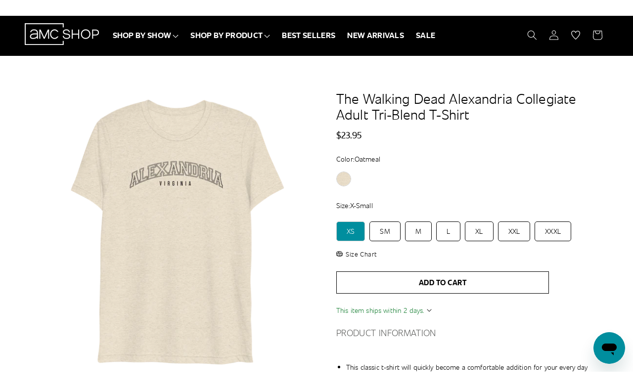

--- FILE ---
content_type: text/html; charset=utf-8
request_url: https://shop.amc.com/products/the-walking-dead-alexandria-collegiate-adult-tri-blend-t-shirt
body_size: 65323
content:
<!doctype html>
<html class="no-js avalanche-theme product-page-html" lang="en">
  <head>
    <meta charset="utf-8">
    <meta http-equiv="X-UA-Compatible" content="IE=edge">
    <meta name="viewport" content="width=device-width,initial-scale=1">
    <meta name="theme-color" content="">
    <link rel="canonical" href="https://shop.amc.com/products/the-walking-dead-alexandria-collegiate-adult-tri-blend-t-shirt">
    <link rel="preconnect" href="https://cdn.shopify.com" crossorigin>
    <link rel="icon" type="image/png" href="//shop.amc.com/cdn/shop/files/AMC_SHOP_FAVICON_32x32.png?v=1633613550">
    
    <title>The Walking Dead Alexandria Collegiate Adult Tri-Blend T-Shirt</title>
    <meta name="description" content="  This classic t-shirt will quickly become a comfortable addition for your every day action! Fit: Contemporary fit. Made Of: 50/25/25 polyester/combed ringspun cotton/rayon (pre-shrunk). Care: Machine wash cold, inside-out, gentle cycle with mild detergent and similar colors. Use non-chlorine bleach, only when necessar">
    <meta property="og:site_name" content="AMC Shop">
<meta property="og:url" content="https://shop.amc.com/products/the-walking-dead-alexandria-collegiate-adult-tri-blend-t-shirt">
<meta property="og:title" content="The Walking Dead Alexandria Collegiate Adult Tri-Blend T-Shirt">
<meta property="og:type" content="product">
<meta property="og:description" content="  This classic t-shirt will quickly become a comfortable addition for your every day action! Fit: Contemporary fit. Made Of: 50/25/25 polyester/combed ringspun cotton/rayon (pre-shrunk). Care: Machine wash cold, inside-out, gentle cycle with mild detergent and similar colors. Use non-chlorine bleach, only when necessar">
<meta property="og:image" content="http://shop.amc.com/cdn/shop/products/TWD-ALEX-61-100147-FT-MF.png?v=1662482541">
<meta property="og:image:secure_url" content="https://shop.amc.com/cdn/shop/products/TWD-ALEX-61-100147-FT-MF.png?v=1662482541">
<meta property="og:price:amount" content="23.95">
<meta property="og:price:currency" content="USD">
<meta name="twitter:site" content="@intent/follow?screen_name=AMC_TV">
<meta name="twitter:card" content="summary_large_image">
<meta name="twitter:title" content="The Walking Dead Alexandria Collegiate Adult Tri-Blend T-Shirt">
<meta name="twitter:description" content="  This classic t-shirt will quickly become a comfortable addition for your every day action! Fit: Contemporary fit. Made Of: 50/25/25 polyester/combed ringspun cotton/rayon (pre-shrunk). Care: Machine wash cold, inside-out, gentle cycle with mild detergent and similar colors. Use non-chlorine bleach, only when necessar">
    
    
    <script src="//code.jquery.com/jquery-3.2.1.min.js"></script>
    <script src="//code.jquery.com/jquery-3.6.0.min.js"></script>
    <script src="//code.jquery.com/ui/1.12.1/jquery-ui.min.js"></script>
    <script src="//cdn.jsdelivr.net/npm/@accessible360/accessible-slick@1.0.1/slick/slick.min.js"></script>
    <script src="//cdn.jsdelivr.net/npm/jquery-lazyload@1.9.7/jquery.lazyload.min.js"></script>
    <script src="//cdn.jsdelivr.net/npm/tsparticles@1.32.0/tsparticles.min.js"></script>
    <script src="//shop.amc.com/cdn/shop/t/60/assets/global.js?v=158908456276143125081761914744" defer="defer"></script>
    <script src="//shop.amc.com/cdn/shop/t/60/assets/quickview.js?v=152900658818945132631761914744" defer="defer"></script>
    <script src="//shop.amc.com/cdn/shop/t/60/assets/avalanche.js?v=64431471446391046321761914744" defer="defer"></script>
    <script src="//shop.amc.com/cdn/shop/t/60/assets/navigation.js?v=144797072205662968511761914744" defer="defer"></script>
    <script src="//shop.amc.com/cdn/shop/t/60/assets/custom.js?v=1234779130051712921761914744" defer="defer"></script>

    <script>
      
      var content = "\u003cbutton class=\"qv-close-button\" aria-label=\"Close Quick View\"\u003e\u003csvg viewBox=\"0 0 24 24\" width=\"100%\" height=\"100%\" class=\"icon icon-close\" aria-hidden=\"true\" focusable=\"false\" role=\"presentation\"\u003e\u003cpath d=\"M 4.9902344 3.9902344 A 1.0001 1.0001 0 0 0 4.2929688 5.7070312 L 10.585938 12 L 4.2929688 18.292969 A 1.0001 1.0001 0 1 0 5.7070312 19.707031 L 12 13.414062 L 18.292969 19.707031 A 1.0001 1.0001 0 1 0 19.707031 18.292969 L 13.414062 12 L 19.707031 5.7070312 A 1.0001 1.0001 0 0 0 18.980469 3.9902344 A 1.0001 1.0001 0 0 0 18.292969 4.2929688 L 12 10.585938 L 5.7070312 4.2929688 A 1.0001 1.0001 0 0 0 4.9902344 3.9902344 z\" fill=\"currentColor\"\u003e\u003c\/path\u003e\u003c\/svg\u003e\u003c\/button\u003e\n\u003cdiv class=\"qv-product-container\"\u003e\n    \u003cdiv class=\"qv-product-slider-container\"\u003e\n      \u003cdiv class=\"qv-product-images\" style=\"opacity: 0;\"\u003e\u003c\/div\u003e\n      \u003cdiv class=\"qv-slider-nav\"\u003e\n    \u003cbutton class=\"qv-prev  qv-arrow\" aria-label=\"button\"\u003e\n        \u003c?xml version=\"1.0\" encoding=\"utf-8\"?\u003e\n\u003csvg version=\"1.1\" id=\"Layer_1\" xmlns=\"http:\/\/www.w3.org\/2000\/svg\" xmlns:xlink=\"http:\/\/www.w3.org\/1999\/xlink\" x=\"0px\"\n    y=\"0px\" viewBox=\"0 0 56.5 100\" xml:space=\"preserve\"\u003e\n    \u003cg id=\"VddS2q.tif\"\u003e\n        \u003cg\u003e\n            \u003cpath d=\"M5.5,98.6c-0.1-0.1-0.3-0.2-0.4-0.2c-3.9-1.3-5-5.7-2.1-8.6C8.6,84,14.2,78.4,19.7,72.7c7.1-7.3,14.3-14.5,21.4-21.8\n\t\t\tc0.2-0.2,0.4-0.4,0.6-0.7c-0.3-0.3-0.5-0.6-0.8-0.9c-12.6-13-25.2-26-37.7-39c-1-1-1.8-2.1-1.8-3.6c-0.1-2.2,1-4.2,2.9-5.1\n\t\t\tc2-0.9,4.2-0.6,5.8,1c3.4,3.4,6.7,6.9,10.1,10.4c10.7,11.1,21.4,22.2,32.1,33.2c1,1,1.7,2.1,1.7,3.5c0.1,1.6-0.5,3-1.7,4.2\n\t\t\tC41.8,64.8,31.2,75.5,20.7,86.3c-3.1,3.1-6.1,6.2-9.2,9.4c-1.2,1.2-2.3,2.4-4,2.9C6.9,98.6,6.2,98.6,5.5,98.6z\" \/\u003e\n        \u003c\/g\u003e\n    \u003c\/g\u003e\n\u003c\/svg\u003e\n        \u003c?xml version=\"1.0\" encoding=\"utf-8\"?\u003e\n\u003csvg version=\"1.1\" id=\"Layer_1\" xmlns=\"http:\/\/www.w3.org\/2000\/svg\" xmlns:xlink=\"http:\/\/www.w3.org\/1999\/xlink\" x=\"0px\"\n    y=\"0px\" viewBox=\"0 0 63.3 100\" style=\"enable-background:new 0 0 63.3 100;\" xml:space=\"preserve\"\u003e\n    \u003cstyle type=\"text\/css\"\u003e\n        .st0 {\n            display: none;\n        }\n    \u003c\/style\u003e\n    \u003ccircle class=\"st0\" cx=\"50.6\" cy=\"50.8\" r=\"47.9\" \/\u003e\n    \u003cg id=\"C4o7Lo_1_\"\u003e\n        \u003cg\u003e\n            \u003cpath d=\"M60.6,49.8C44.5,66,28.1,82.4,11.8,98.7c-3.3-3.4-6.8-7-10.3-10.6C14.1,75.4,27,62.4,39.7,49.6C27,36.7,14.3,23.7,1.7,11\n\t\t\tC5,7.7,8.5,4.2,11.8,0.9C27.9,17,44.3,33.4,60.6,49.8z\" \/\u003e\n        \u003c\/g\u003e\n    \u003c\/g\u003e\n\u003c\/svg\u003e\n        \u003c?xml version=\"1.0\" encoding=\"utf-8\"?\u003e\n\u003csvg version=\"1.1\" id=\"Layer_1\" xmlns=\"http:\/\/www.w3.org\/2000\/svg\" xmlns:xlink=\"http:\/\/www.w3.org\/1999\/xlink\" x=\"0px\"\n    y=\"0px\" viewBox=\"0 0 56.4 100\" style=\"enable-background:new 0 0 56.4 100;\" xml:space=\"preserve\"\u003e\n    \u003cstyle type=\"text\/css\"\u003e\n        .st0 {\n            display: none;\n        }\n\n        .st1 {\n            display: inline;\n        }\n\n        .st2 {\n            fill: #FFFFFF;\n        }\n    \u003c\/style\u003e\n    \u003ccircle class=\"st0\" cx=\"49.9\" cy=\"50.3\" r=\"47.9\" \/\u003e\n    \u003cg id=\"C4o7Lo_1_\" class=\"st0\"\u003e\n        \u003cg class=\"st1\"\u003e\n            \u003cpath class=\"st2\" d=\"M69.6,50.3c-9.7,9.7-19.5,19.5-29.2,29.2c-2-2-4.1-4.2-6.2-6.3c7.6-7.6,15.3-15.4,22.9-23.1\n\t\t\tC49.5,42.4,41.9,34.7,34.3,27c2-2,4-4,6-6C50,30.6,59.8,40.5,69.6,50.3z\" \/\u003e\n        \u003c\/g\u003e\n    \u003c\/g\u003e\n    \u003cg id=\"_x31_qFSZ2_1_\"\u003e\n        \u003cg\u003e\n            \u003cpath d=\"M45,49.9c-0.4-0.3-0.6-0.5-0.8-0.7C30.3,35.4,16.4,21.5,2.5,7.6C0.3,5.4,1.1,2,4,1.2c1.4-0.4,2.7,0,3.8,1\n\t\t\tc1.8,1.8,3.7,3.7,5.5,5.5C26.3,20.8,39.4,33.9,52.6,47c1.2,1.2,1.7,2.7,1,4.3c-0.2,0.6-0.6,1.1-1.1,1.5\n\t\t\tC39.4,66,26.3,79.1,13.1,92.2c-1.8,1.8-3.6,3.6-5.4,5.4c-2,2-5.3,1.3-6.2-1.3C1,95,1.2,93.7,2.1,92.6c0.2-0.2,0.4-0.4,0.5-0.6\n\t\t\tc13.9-13.9,27.8-27.8,41.7-41.7C44.5,50.2,44.7,50.1,45,49.9z\" \/\u003e\n        \u003c\/g\u003e\n    \u003c\/g\u003e\n\u003c\/svg\u003e\n        \u003c?xml version=\"1.0\" encoding=\"utf-8\"?\u003e\n\u003csvg version=\"1.1\" id=\"Layer_1\" xmlns=\"http:\/\/www.w3.org\/2000\/svg\" xmlns:xlink=\"http:\/\/www.w3.org\/1999\/xlink\" x=\"0px\"\n    y=\"0px\" viewBox=\"0 0 100 100\" style=\"enable-background:new 0 0 100 100;\" xml:space=\"preserve\"\u003e\n    \u003cpath d=\"M75.1,0H24.9H0V25v52.4V100h24.9h50.1H100V77.4V25V0H75.1z M60.3,49.7c-6.9-7.1-13.8-14.2-20.6-21.3c-0.5-0.6-1-1.2-1-2\n\tc-0.1-1.2,0.5-2.3,1.6-2.8c1.1-0.5,2.3-0.3,3.2,0.6c1.8,1.9,3.7,3.8,5.5,5.7c5.8,6,11.6,12.1,17.5,18.1c0.5,0.5,0.9,1.2,1,1.9\n\tc0,1-0.3,1.7-1,2.4C60.8,58.1,55,64,49.2,69.9c-1.7,1.7-3.4,3.4-5,5.1c-0.6,0.7-1.3,1.3-2.2,1.6c-0.4,0-0.7,0-1.1,0\n\tc-0.1,0-0.1-0.1-0.2-0.1c-2.1-0.7-2.7-3.1-1.2-4.7c3-3.1,6.1-6.2,9.2-9.3c3.9-4,7.8-7.9,11.7-11.9c0.1-0.1,0.2-0.2,0.3-0.4\n\tC60.6,50,60.4,49.9,60.3,49.7z\" \/\u003e\n\u003c\/svg\u003e\n        \u003c?xml version=\"1.0\" encoding=\"utf-8\"?\u003e\n\u003csvg version=\"1.1\" id=\"Layer_1\" xmlns=\"http:\/\/www.w3.org\/2000\/svg\" xmlns:xlink=\"http:\/\/www.w3.org\/1999\/xlink\" x=\"0px\"\n    y=\"0px\" viewBox=\"0 0 100 100\" style=\"enable-background:new 0 0 100 100;\" xml:space=\"preserve\"\u003e\n    \u003cpath d=\"M75.1,0H24.9H0V25v52.4V100h24.9h50.1H100V77.4V25V0H75.1z M34.3,27c2-2,4-4,6-6c9.6,9.6,19.4,19.5,29.2,29.3\n\tc-9.6,9.6-19.4,19.5-29.1,29.2c-2-2-4.1-4.2-6.2-6.3c7.6-7.6,15.3-15.4,22.9-23.1C49.5,42.4,41.9,34.7,34.3,27z\" \/\u003e\n\u003c\/svg\u003e\n\n        \u003c?xml version=\"1.0\" encoding=\"utf-8\"?\u003e\n\u003csvg version=\"1.1\" id=\"Layer_1\" xmlns=\"http:\/\/www.w3.org\/2000\/svg\" xmlns:xlink=\"http:\/\/www.w3.org\/1999\/xlink\" x=\"0px\"\n    y=\"0px\" viewBox=\"0 0 100 100\" style=\"enable-background:new 0 0 100 100;\" xml:space=\"preserve\"\u003e\n    \u003cstyle type=\"text\/css\"\u003e\n        .st0 {\n            display: none;\n        }\n\n        .st1 {\n            display: inline;\n        }\n\n        .st2 {\n            fill: #FFFFFF;\n        }\n    \u003c\/style\u003e\n    \u003cg id=\"C4o7Lo_1_\" class=\"st0\"\u003e\n        \u003cg class=\"st1\"\u003e\n            \u003cpath class=\"st2\" d=\"M69.6,50.3C59.9,60,50.1,69.8,40.4,79.5c-2-2-4.1-4.2-6.2-6.3c7.6-7.6,15.3-15.4,22.9-23.1\n\t\t\tC49.5,42.4,41.9,34.7,34.3,27c2-2,4-4,6-6C50,30.6,59.8,40.5,69.6,50.3z\" \/\u003e\n        \u003c\/g\u003e\n    \u003c\/g\u003e\n    \u003cpath d=\"M75.1,0H24.9H0v24.9v52.4V100h24.9h50.1H100V77.4V24.9V0H75.1z M60.2,50c-6.9-7-13.9-13.9-20.8-20.9\n\tc-1.1-1.1-0.7-2.8,0.7-3.2c0.7-0.2,1.3,0,1.9,0.5c0.9,0.9,1.8,1.8,2.8,2.7c6.6,6.6,13.1,13.1,19.7,19.7c0.5,0.6,0.7,1.3,0.4,2.2\n\tc-0.1,0.3-0.3,0.5-0.5,0.8c-6.6,6.6-13.1,13.1-19.7,19.7c-0.9,0.9-1.8,1.8-2.7,2.7c-1,1-2.6,0.6-3.1-0.7c-0.2-0.7-0.1-1.3,0.3-1.8\n\tc0.1-0.1,0.2-0.2,0.3-0.3c6.9-6.9,13.9-13.9,20.8-20.8c0.1-0.1,0.2-0.1,0.3-0.2C60.4,50.2,60.3,50.1,60.2,50z\" \/\u003e\n\u003c\/svg\u003e\n        \n    \u003c\/button\u003e\n    \u003cbutton class=\"qv-next  qv-arrow\" aria-label=\"button\"\u003e\n        \u003c?xml version=\"1.0\" encoding=\"utf-8\"?\u003e\n\u003csvg version=\"1.1\" id=\"Layer_1\" xmlns=\"http:\/\/www.w3.org\/2000\/svg\" xmlns:xlink=\"http:\/\/www.w3.org\/1999\/xlink\" x=\"0px\"\n    y=\"0px\" viewBox=\"0 0 56.5 100\" xml:space=\"preserve\"\u003e\n    \u003cg id=\"VddS2q.tif\"\u003e\n        \u003cg\u003e\n            \u003cpath d=\"M5.5,98.6c-0.1-0.1-0.3-0.2-0.4-0.2c-3.9-1.3-5-5.7-2.1-8.6C8.6,84,14.2,78.4,19.7,72.7c7.1-7.3,14.3-14.5,21.4-21.8\n\t\t\tc0.2-0.2,0.4-0.4,0.6-0.7c-0.3-0.3-0.5-0.6-0.8-0.9c-12.6-13-25.2-26-37.7-39c-1-1-1.8-2.1-1.8-3.6c-0.1-2.2,1-4.2,2.9-5.1\n\t\t\tc2-0.9,4.2-0.6,5.8,1c3.4,3.4,6.7,6.9,10.1,10.4c10.7,11.1,21.4,22.2,32.1,33.2c1,1,1.7,2.1,1.7,3.5c0.1,1.6-0.5,3-1.7,4.2\n\t\t\tC41.8,64.8,31.2,75.5,20.7,86.3c-3.1,3.1-6.1,6.2-9.2,9.4c-1.2,1.2-2.3,2.4-4,2.9C6.9,98.6,6.2,98.6,5.5,98.6z\" \/\u003e\n        \u003c\/g\u003e\n    \u003c\/g\u003e\n\u003c\/svg\u003e\n        \u003c?xml version=\"1.0\" encoding=\"utf-8\"?\u003e\n\u003csvg version=\"1.1\" id=\"Layer_1\" xmlns=\"http:\/\/www.w3.org\/2000\/svg\" xmlns:xlink=\"http:\/\/www.w3.org\/1999\/xlink\" x=\"0px\"\n    y=\"0px\" viewBox=\"0 0 63.3 100\" style=\"enable-background:new 0 0 63.3 100;\" xml:space=\"preserve\"\u003e\n    \u003cstyle type=\"text\/css\"\u003e\n        .st0 {\n            display: none;\n        }\n    \u003c\/style\u003e\n    \u003ccircle class=\"st0\" cx=\"50.6\" cy=\"50.8\" r=\"47.9\" \/\u003e\n    \u003cg id=\"C4o7Lo_1_\"\u003e\n        \u003cg\u003e\n            \u003cpath d=\"M60.6,49.8C44.5,66,28.1,82.4,11.8,98.7c-3.3-3.4-6.8-7-10.3-10.6C14.1,75.4,27,62.4,39.7,49.6C27,36.7,14.3,23.7,1.7,11\n\t\t\tC5,7.7,8.5,4.2,11.8,0.9C27.9,17,44.3,33.4,60.6,49.8z\" \/\u003e\n        \u003c\/g\u003e\n    \u003c\/g\u003e\n\u003c\/svg\u003e\n        \u003c?xml version=\"1.0\" encoding=\"utf-8\"?\u003e\n\u003csvg version=\"1.1\" id=\"Layer_1\" xmlns=\"http:\/\/www.w3.org\/2000\/svg\" xmlns:xlink=\"http:\/\/www.w3.org\/1999\/xlink\" x=\"0px\"\n    y=\"0px\" viewBox=\"0 0 56.4 100\" style=\"enable-background:new 0 0 56.4 100;\" xml:space=\"preserve\"\u003e\n    \u003cstyle type=\"text\/css\"\u003e\n        .st0 {\n            display: none;\n        }\n\n        .st1 {\n            display: inline;\n        }\n\n        .st2 {\n            fill: #FFFFFF;\n        }\n    \u003c\/style\u003e\n    \u003ccircle class=\"st0\" cx=\"49.9\" cy=\"50.3\" r=\"47.9\" \/\u003e\n    \u003cg id=\"C4o7Lo_1_\" class=\"st0\"\u003e\n        \u003cg class=\"st1\"\u003e\n            \u003cpath class=\"st2\" d=\"M69.6,50.3c-9.7,9.7-19.5,19.5-29.2,29.2c-2-2-4.1-4.2-6.2-6.3c7.6-7.6,15.3-15.4,22.9-23.1\n\t\t\tC49.5,42.4,41.9,34.7,34.3,27c2-2,4-4,6-6C50,30.6,59.8,40.5,69.6,50.3z\" \/\u003e\n        \u003c\/g\u003e\n    \u003c\/g\u003e\n    \u003cg id=\"_x31_qFSZ2_1_\"\u003e\n        \u003cg\u003e\n            \u003cpath d=\"M45,49.9c-0.4-0.3-0.6-0.5-0.8-0.7C30.3,35.4,16.4,21.5,2.5,7.6C0.3,5.4,1.1,2,4,1.2c1.4-0.4,2.7,0,3.8,1\n\t\t\tc1.8,1.8,3.7,3.7,5.5,5.5C26.3,20.8,39.4,33.9,52.6,47c1.2,1.2,1.7,2.7,1,4.3c-0.2,0.6-0.6,1.1-1.1,1.5\n\t\t\tC39.4,66,26.3,79.1,13.1,92.2c-1.8,1.8-3.6,3.6-5.4,5.4c-2,2-5.3,1.3-6.2-1.3C1,95,1.2,93.7,2.1,92.6c0.2-0.2,0.4-0.4,0.5-0.6\n\t\t\tc13.9-13.9,27.8-27.8,41.7-41.7C44.5,50.2,44.7,50.1,45,49.9z\" \/\u003e\n        \u003c\/g\u003e\n    \u003c\/g\u003e\n\u003c\/svg\u003e\n        \u003c?xml version=\"1.0\" encoding=\"utf-8\"?\u003e\n\u003csvg version=\"1.1\" id=\"Layer_1\" xmlns=\"http:\/\/www.w3.org\/2000\/svg\" xmlns:xlink=\"http:\/\/www.w3.org\/1999\/xlink\" x=\"0px\"\n    y=\"0px\" viewBox=\"0 0 100 100\" style=\"enable-background:new 0 0 100 100;\" xml:space=\"preserve\"\u003e\n    \u003cpath d=\"M75.1,0H24.9H0V25v52.4V100h24.9h50.1H100V77.4V25V0H75.1z M60.3,49.7c-6.9-7.1-13.8-14.2-20.6-21.3c-0.5-0.6-1-1.2-1-2\n\tc-0.1-1.2,0.5-2.3,1.6-2.8c1.1-0.5,2.3-0.3,3.2,0.6c1.8,1.9,3.7,3.8,5.5,5.7c5.8,6,11.6,12.1,17.5,18.1c0.5,0.5,0.9,1.2,1,1.9\n\tc0,1-0.3,1.7-1,2.4C60.8,58.1,55,64,49.2,69.9c-1.7,1.7-3.4,3.4-5,5.1c-0.6,0.7-1.3,1.3-2.2,1.6c-0.4,0-0.7,0-1.1,0\n\tc-0.1,0-0.1-0.1-0.2-0.1c-2.1-0.7-2.7-3.1-1.2-4.7c3-3.1,6.1-6.2,9.2-9.3c3.9-4,7.8-7.9,11.7-11.9c0.1-0.1,0.2-0.2,0.3-0.4\n\tC60.6,50,60.4,49.9,60.3,49.7z\" \/\u003e\n\u003c\/svg\u003e\n        \u003c?xml version=\"1.0\" encoding=\"utf-8\"?\u003e\n\u003csvg version=\"1.1\" id=\"Layer_1\" xmlns=\"http:\/\/www.w3.org\/2000\/svg\" xmlns:xlink=\"http:\/\/www.w3.org\/1999\/xlink\" x=\"0px\"\n    y=\"0px\" viewBox=\"0 0 100 100\" style=\"enable-background:new 0 0 100 100;\" xml:space=\"preserve\"\u003e\n    \u003cpath d=\"M75.1,0H24.9H0V25v52.4V100h24.9h50.1H100V77.4V25V0H75.1z M34.3,27c2-2,4-4,6-6c9.6,9.6,19.4,19.5,29.2,29.3\n\tc-9.6,9.6-19.4,19.5-29.1,29.2c-2-2-4.1-4.2-6.2-6.3c7.6-7.6,15.3-15.4,22.9-23.1C49.5,42.4,41.9,34.7,34.3,27z\" \/\u003e\n\u003c\/svg\u003e\n\n        \u003c?xml version=\"1.0\" encoding=\"utf-8\"?\u003e\n\u003csvg version=\"1.1\" id=\"Layer_1\" xmlns=\"http:\/\/www.w3.org\/2000\/svg\" xmlns:xlink=\"http:\/\/www.w3.org\/1999\/xlink\" x=\"0px\"\n    y=\"0px\" viewBox=\"0 0 100 100\" style=\"enable-background:new 0 0 100 100;\" xml:space=\"preserve\"\u003e\n    \u003cstyle type=\"text\/css\"\u003e\n        .st0 {\n            display: none;\n        }\n\n        .st1 {\n            display: inline;\n        }\n\n        .st2 {\n            fill: #FFFFFF;\n        }\n    \u003c\/style\u003e\n    \u003cg id=\"C4o7Lo_1_\" class=\"st0\"\u003e\n        \u003cg class=\"st1\"\u003e\n            \u003cpath class=\"st2\" d=\"M69.6,50.3C59.9,60,50.1,69.8,40.4,79.5c-2-2-4.1-4.2-6.2-6.3c7.6-7.6,15.3-15.4,22.9-23.1\n\t\t\tC49.5,42.4,41.9,34.7,34.3,27c2-2,4-4,6-6C50,30.6,59.8,40.5,69.6,50.3z\" \/\u003e\n        \u003c\/g\u003e\n    \u003c\/g\u003e\n    \u003cpath d=\"M75.1,0H24.9H0v24.9v52.4V100h24.9h50.1H100V77.4V24.9V0H75.1z M60.2,50c-6.9-7-13.9-13.9-20.8-20.9\n\tc-1.1-1.1-0.7-2.8,0.7-3.2c0.7-0.2,1.3,0,1.9,0.5c0.9,0.9,1.8,1.8,2.8,2.7c6.6,6.6,13.1,13.1,19.7,19.7c0.5,0.6,0.7,1.3,0.4,2.2\n\tc-0.1,0.3-0.3,0.5-0.5,0.8c-6.6,6.6-13.1,13.1-19.7,19.7c-0.9,0.9-1.8,1.8-2.7,2.7c-1,1-2.6,0.6-3.1-0.7c-0.2-0.7-0.1-1.3,0.3-1.8\n\tc0.1-0.1,0.2-0.2,0.3-0.3c6.9-6.9,13.9-13.9,20.8-20.8c0.1-0.1,0.2-0.1,0.3-0.2C60.4,50.2,60.3,50.1,60.2,50z\" \/\u003e\n\u003c\/svg\u003e\n        \n    \u003c\/button\u003e\n\u003c\/div\u003e\n    \u003c\/div\u003e\n    \u003cdiv class=\"qv-product-slider-sub-container\"\u003e\n      \u003cdiv class=\"qv-product-slider-nav\" style=\"opacity: 0;\"\u003e\u003c\/div\u003e\n      \u003cdiv class=\"qv-slider-nav\"\u003e\n    \u003cbutton class=\"qv-prev qv-subnav-prev qv-arrow\" aria-label=\"button\"\u003e\n        \u003c?xml version=\"1.0\" encoding=\"utf-8\"?\u003e\n\u003csvg version=\"1.1\" id=\"Layer_1\" xmlns=\"http:\/\/www.w3.org\/2000\/svg\" xmlns:xlink=\"http:\/\/www.w3.org\/1999\/xlink\" x=\"0px\"\n    y=\"0px\" viewBox=\"0 0 56.5 100\" xml:space=\"preserve\"\u003e\n    \u003cg id=\"VddS2q.tif\"\u003e\n        \u003cg\u003e\n            \u003cpath d=\"M5.5,98.6c-0.1-0.1-0.3-0.2-0.4-0.2c-3.9-1.3-5-5.7-2.1-8.6C8.6,84,14.2,78.4,19.7,72.7c7.1-7.3,14.3-14.5,21.4-21.8\n\t\t\tc0.2-0.2,0.4-0.4,0.6-0.7c-0.3-0.3-0.5-0.6-0.8-0.9c-12.6-13-25.2-26-37.7-39c-1-1-1.8-2.1-1.8-3.6c-0.1-2.2,1-4.2,2.9-5.1\n\t\t\tc2-0.9,4.2-0.6,5.8,1c3.4,3.4,6.7,6.9,10.1,10.4c10.7,11.1,21.4,22.2,32.1,33.2c1,1,1.7,2.1,1.7,3.5c0.1,1.6-0.5,3-1.7,4.2\n\t\t\tC41.8,64.8,31.2,75.5,20.7,86.3c-3.1,3.1-6.1,6.2-9.2,9.4c-1.2,1.2-2.3,2.4-4,2.9C6.9,98.6,6.2,98.6,5.5,98.6z\" \/\u003e\n        \u003c\/g\u003e\n    \u003c\/g\u003e\n\u003c\/svg\u003e\n        \u003c?xml version=\"1.0\" encoding=\"utf-8\"?\u003e\n\u003csvg version=\"1.1\" id=\"Layer_1\" xmlns=\"http:\/\/www.w3.org\/2000\/svg\" xmlns:xlink=\"http:\/\/www.w3.org\/1999\/xlink\" x=\"0px\"\n    y=\"0px\" viewBox=\"0 0 63.3 100\" style=\"enable-background:new 0 0 63.3 100;\" xml:space=\"preserve\"\u003e\n    \u003cstyle type=\"text\/css\"\u003e\n        .st0 {\n            display: none;\n        }\n    \u003c\/style\u003e\n    \u003ccircle class=\"st0\" cx=\"50.6\" cy=\"50.8\" r=\"47.9\" \/\u003e\n    \u003cg id=\"C4o7Lo_1_\"\u003e\n        \u003cg\u003e\n            \u003cpath d=\"M60.6,49.8C44.5,66,28.1,82.4,11.8,98.7c-3.3-3.4-6.8-7-10.3-10.6C14.1,75.4,27,62.4,39.7,49.6C27,36.7,14.3,23.7,1.7,11\n\t\t\tC5,7.7,8.5,4.2,11.8,0.9C27.9,17,44.3,33.4,60.6,49.8z\" \/\u003e\n        \u003c\/g\u003e\n    \u003c\/g\u003e\n\u003c\/svg\u003e\n        \u003c?xml version=\"1.0\" encoding=\"utf-8\"?\u003e\n\u003csvg version=\"1.1\" id=\"Layer_1\" xmlns=\"http:\/\/www.w3.org\/2000\/svg\" xmlns:xlink=\"http:\/\/www.w3.org\/1999\/xlink\" x=\"0px\"\n    y=\"0px\" viewBox=\"0 0 56.4 100\" style=\"enable-background:new 0 0 56.4 100;\" xml:space=\"preserve\"\u003e\n    \u003cstyle type=\"text\/css\"\u003e\n        .st0 {\n            display: none;\n        }\n\n        .st1 {\n            display: inline;\n        }\n\n        .st2 {\n            fill: #FFFFFF;\n        }\n    \u003c\/style\u003e\n    \u003ccircle class=\"st0\" cx=\"49.9\" cy=\"50.3\" r=\"47.9\" \/\u003e\n    \u003cg id=\"C4o7Lo_1_\" class=\"st0\"\u003e\n        \u003cg class=\"st1\"\u003e\n            \u003cpath class=\"st2\" d=\"M69.6,50.3c-9.7,9.7-19.5,19.5-29.2,29.2c-2-2-4.1-4.2-6.2-6.3c7.6-7.6,15.3-15.4,22.9-23.1\n\t\t\tC49.5,42.4,41.9,34.7,34.3,27c2-2,4-4,6-6C50,30.6,59.8,40.5,69.6,50.3z\" \/\u003e\n        \u003c\/g\u003e\n    \u003c\/g\u003e\n    \u003cg id=\"_x31_qFSZ2_1_\"\u003e\n        \u003cg\u003e\n            \u003cpath d=\"M45,49.9c-0.4-0.3-0.6-0.5-0.8-0.7C30.3,35.4,16.4,21.5,2.5,7.6C0.3,5.4,1.1,2,4,1.2c1.4-0.4,2.7,0,3.8,1\n\t\t\tc1.8,1.8,3.7,3.7,5.5,5.5C26.3,20.8,39.4,33.9,52.6,47c1.2,1.2,1.7,2.7,1,4.3c-0.2,0.6-0.6,1.1-1.1,1.5\n\t\t\tC39.4,66,26.3,79.1,13.1,92.2c-1.8,1.8-3.6,3.6-5.4,5.4c-2,2-5.3,1.3-6.2-1.3C1,95,1.2,93.7,2.1,92.6c0.2-0.2,0.4-0.4,0.5-0.6\n\t\t\tc13.9-13.9,27.8-27.8,41.7-41.7C44.5,50.2,44.7,50.1,45,49.9z\" \/\u003e\n        \u003c\/g\u003e\n    \u003c\/g\u003e\n\u003c\/svg\u003e\n        \u003c?xml version=\"1.0\" encoding=\"utf-8\"?\u003e\n\u003csvg version=\"1.1\" id=\"Layer_1\" xmlns=\"http:\/\/www.w3.org\/2000\/svg\" xmlns:xlink=\"http:\/\/www.w3.org\/1999\/xlink\" x=\"0px\"\n    y=\"0px\" viewBox=\"0 0 100 100\" style=\"enable-background:new 0 0 100 100;\" xml:space=\"preserve\"\u003e\n    \u003cpath d=\"M75.1,0H24.9H0V25v52.4V100h24.9h50.1H100V77.4V25V0H75.1z M60.3,49.7c-6.9-7.1-13.8-14.2-20.6-21.3c-0.5-0.6-1-1.2-1-2\n\tc-0.1-1.2,0.5-2.3,1.6-2.8c1.1-0.5,2.3-0.3,3.2,0.6c1.8,1.9,3.7,3.8,5.5,5.7c5.8,6,11.6,12.1,17.5,18.1c0.5,0.5,0.9,1.2,1,1.9\n\tc0,1-0.3,1.7-1,2.4C60.8,58.1,55,64,49.2,69.9c-1.7,1.7-3.4,3.4-5,5.1c-0.6,0.7-1.3,1.3-2.2,1.6c-0.4,0-0.7,0-1.1,0\n\tc-0.1,0-0.1-0.1-0.2-0.1c-2.1-0.7-2.7-3.1-1.2-4.7c3-3.1,6.1-6.2,9.2-9.3c3.9-4,7.8-7.9,11.7-11.9c0.1-0.1,0.2-0.2,0.3-0.4\n\tC60.6,50,60.4,49.9,60.3,49.7z\" \/\u003e\n\u003c\/svg\u003e\n        \u003c?xml version=\"1.0\" encoding=\"utf-8\"?\u003e\n\u003csvg version=\"1.1\" id=\"Layer_1\" xmlns=\"http:\/\/www.w3.org\/2000\/svg\" xmlns:xlink=\"http:\/\/www.w3.org\/1999\/xlink\" x=\"0px\"\n    y=\"0px\" viewBox=\"0 0 100 100\" style=\"enable-background:new 0 0 100 100;\" xml:space=\"preserve\"\u003e\n    \u003cpath d=\"M75.1,0H24.9H0V25v52.4V100h24.9h50.1H100V77.4V25V0H75.1z M34.3,27c2-2,4-4,6-6c9.6,9.6,19.4,19.5,29.2,29.3\n\tc-9.6,9.6-19.4,19.5-29.1,29.2c-2-2-4.1-4.2-6.2-6.3c7.6-7.6,15.3-15.4,22.9-23.1C49.5,42.4,41.9,34.7,34.3,27z\" \/\u003e\n\u003c\/svg\u003e\n\n        \u003c?xml version=\"1.0\" encoding=\"utf-8\"?\u003e\n\u003csvg version=\"1.1\" id=\"Layer_1\" xmlns=\"http:\/\/www.w3.org\/2000\/svg\" xmlns:xlink=\"http:\/\/www.w3.org\/1999\/xlink\" x=\"0px\"\n    y=\"0px\" viewBox=\"0 0 100 100\" style=\"enable-background:new 0 0 100 100;\" xml:space=\"preserve\"\u003e\n    \u003cstyle type=\"text\/css\"\u003e\n        .st0 {\n            display: none;\n        }\n\n        .st1 {\n            display: inline;\n        }\n\n        .st2 {\n            fill: #FFFFFF;\n        }\n    \u003c\/style\u003e\n    \u003cg id=\"C4o7Lo_1_\" class=\"st0\"\u003e\n        \u003cg class=\"st1\"\u003e\n            \u003cpath class=\"st2\" d=\"M69.6,50.3C59.9,60,50.1,69.8,40.4,79.5c-2-2-4.1-4.2-6.2-6.3c7.6-7.6,15.3-15.4,22.9-23.1\n\t\t\tC49.5,42.4,41.9,34.7,34.3,27c2-2,4-4,6-6C50,30.6,59.8,40.5,69.6,50.3z\" \/\u003e\n        \u003c\/g\u003e\n    \u003c\/g\u003e\n    \u003cpath d=\"M75.1,0H24.9H0v24.9v52.4V100h24.9h50.1H100V77.4V24.9V0H75.1z M60.2,50c-6.9-7-13.9-13.9-20.8-20.9\n\tc-1.1-1.1-0.7-2.8,0.7-3.2c0.7-0.2,1.3,0,1.9,0.5c0.9,0.9,1.8,1.8,2.8,2.7c6.6,6.6,13.1,13.1,19.7,19.7c0.5,0.6,0.7,1.3,0.4,2.2\n\tc-0.1,0.3-0.3,0.5-0.5,0.8c-6.6,6.6-13.1,13.1-19.7,19.7c-0.9,0.9-1.8,1.8-2.7,2.7c-1,1-2.6,0.6-3.1-0.7c-0.2-0.7-0.1-1.3,0.3-1.8\n\tc0.1-0.1,0.2-0.2,0.3-0.3c6.9-6.9,13.9-13.9,20.8-20.8c0.1-0.1,0.2-0.1,0.3-0.2C60.4,50.2,60.3,50.1,60.2,50z\" \/\u003e\n\u003c\/svg\u003e\n        \n    \u003c\/button\u003e\n    \u003cbutton class=\"qv-next qv-subnav-next qv-arrow\" aria-label=\"button\"\u003e\n        \u003c?xml version=\"1.0\" encoding=\"utf-8\"?\u003e\n\u003csvg version=\"1.1\" id=\"Layer_1\" xmlns=\"http:\/\/www.w3.org\/2000\/svg\" xmlns:xlink=\"http:\/\/www.w3.org\/1999\/xlink\" x=\"0px\"\n    y=\"0px\" viewBox=\"0 0 56.5 100\" xml:space=\"preserve\"\u003e\n    \u003cg id=\"VddS2q.tif\"\u003e\n        \u003cg\u003e\n            \u003cpath d=\"M5.5,98.6c-0.1-0.1-0.3-0.2-0.4-0.2c-3.9-1.3-5-5.7-2.1-8.6C8.6,84,14.2,78.4,19.7,72.7c7.1-7.3,14.3-14.5,21.4-21.8\n\t\t\tc0.2-0.2,0.4-0.4,0.6-0.7c-0.3-0.3-0.5-0.6-0.8-0.9c-12.6-13-25.2-26-37.7-39c-1-1-1.8-2.1-1.8-3.6c-0.1-2.2,1-4.2,2.9-5.1\n\t\t\tc2-0.9,4.2-0.6,5.8,1c3.4,3.4,6.7,6.9,10.1,10.4c10.7,11.1,21.4,22.2,32.1,33.2c1,1,1.7,2.1,1.7,3.5c0.1,1.6-0.5,3-1.7,4.2\n\t\t\tC41.8,64.8,31.2,75.5,20.7,86.3c-3.1,3.1-6.1,6.2-9.2,9.4c-1.2,1.2-2.3,2.4-4,2.9C6.9,98.6,6.2,98.6,5.5,98.6z\" \/\u003e\n        \u003c\/g\u003e\n    \u003c\/g\u003e\n\u003c\/svg\u003e\n        \u003c?xml version=\"1.0\" encoding=\"utf-8\"?\u003e\n\u003csvg version=\"1.1\" id=\"Layer_1\" xmlns=\"http:\/\/www.w3.org\/2000\/svg\" xmlns:xlink=\"http:\/\/www.w3.org\/1999\/xlink\" x=\"0px\"\n    y=\"0px\" viewBox=\"0 0 63.3 100\" style=\"enable-background:new 0 0 63.3 100;\" xml:space=\"preserve\"\u003e\n    \u003cstyle type=\"text\/css\"\u003e\n        .st0 {\n            display: none;\n        }\n    \u003c\/style\u003e\n    \u003ccircle class=\"st0\" cx=\"50.6\" cy=\"50.8\" r=\"47.9\" \/\u003e\n    \u003cg id=\"C4o7Lo_1_\"\u003e\n        \u003cg\u003e\n            \u003cpath d=\"M60.6,49.8C44.5,66,28.1,82.4,11.8,98.7c-3.3-3.4-6.8-7-10.3-10.6C14.1,75.4,27,62.4,39.7,49.6C27,36.7,14.3,23.7,1.7,11\n\t\t\tC5,7.7,8.5,4.2,11.8,0.9C27.9,17,44.3,33.4,60.6,49.8z\" \/\u003e\n        \u003c\/g\u003e\n    \u003c\/g\u003e\n\u003c\/svg\u003e\n        \u003c?xml version=\"1.0\" encoding=\"utf-8\"?\u003e\n\u003csvg version=\"1.1\" id=\"Layer_1\" xmlns=\"http:\/\/www.w3.org\/2000\/svg\" xmlns:xlink=\"http:\/\/www.w3.org\/1999\/xlink\" x=\"0px\"\n    y=\"0px\" viewBox=\"0 0 56.4 100\" style=\"enable-background:new 0 0 56.4 100;\" xml:space=\"preserve\"\u003e\n    \u003cstyle type=\"text\/css\"\u003e\n        .st0 {\n            display: none;\n        }\n\n        .st1 {\n            display: inline;\n        }\n\n        .st2 {\n            fill: #FFFFFF;\n        }\n    \u003c\/style\u003e\n    \u003ccircle class=\"st0\" cx=\"49.9\" cy=\"50.3\" r=\"47.9\" \/\u003e\n    \u003cg id=\"C4o7Lo_1_\" class=\"st0\"\u003e\n        \u003cg class=\"st1\"\u003e\n            \u003cpath class=\"st2\" d=\"M69.6,50.3c-9.7,9.7-19.5,19.5-29.2,29.2c-2-2-4.1-4.2-6.2-6.3c7.6-7.6,15.3-15.4,22.9-23.1\n\t\t\tC49.5,42.4,41.9,34.7,34.3,27c2-2,4-4,6-6C50,30.6,59.8,40.5,69.6,50.3z\" \/\u003e\n        \u003c\/g\u003e\n    \u003c\/g\u003e\n    \u003cg id=\"_x31_qFSZ2_1_\"\u003e\n        \u003cg\u003e\n            \u003cpath d=\"M45,49.9c-0.4-0.3-0.6-0.5-0.8-0.7C30.3,35.4,16.4,21.5,2.5,7.6C0.3,5.4,1.1,2,4,1.2c1.4-0.4,2.7,0,3.8,1\n\t\t\tc1.8,1.8,3.7,3.7,5.5,5.5C26.3,20.8,39.4,33.9,52.6,47c1.2,1.2,1.7,2.7,1,4.3c-0.2,0.6-0.6,1.1-1.1,1.5\n\t\t\tC39.4,66,26.3,79.1,13.1,92.2c-1.8,1.8-3.6,3.6-5.4,5.4c-2,2-5.3,1.3-6.2-1.3C1,95,1.2,93.7,2.1,92.6c0.2-0.2,0.4-0.4,0.5-0.6\n\t\t\tc13.9-13.9,27.8-27.8,41.7-41.7C44.5,50.2,44.7,50.1,45,49.9z\" \/\u003e\n        \u003c\/g\u003e\n    \u003c\/g\u003e\n\u003c\/svg\u003e\n        \u003c?xml version=\"1.0\" encoding=\"utf-8\"?\u003e\n\u003csvg version=\"1.1\" id=\"Layer_1\" xmlns=\"http:\/\/www.w3.org\/2000\/svg\" xmlns:xlink=\"http:\/\/www.w3.org\/1999\/xlink\" x=\"0px\"\n    y=\"0px\" viewBox=\"0 0 100 100\" style=\"enable-background:new 0 0 100 100;\" xml:space=\"preserve\"\u003e\n    \u003cpath d=\"M75.1,0H24.9H0V25v52.4V100h24.9h50.1H100V77.4V25V0H75.1z M60.3,49.7c-6.9-7.1-13.8-14.2-20.6-21.3c-0.5-0.6-1-1.2-1-2\n\tc-0.1-1.2,0.5-2.3,1.6-2.8c1.1-0.5,2.3-0.3,3.2,0.6c1.8,1.9,3.7,3.8,5.5,5.7c5.8,6,11.6,12.1,17.5,18.1c0.5,0.5,0.9,1.2,1,1.9\n\tc0,1-0.3,1.7-1,2.4C60.8,58.1,55,64,49.2,69.9c-1.7,1.7-3.4,3.4-5,5.1c-0.6,0.7-1.3,1.3-2.2,1.6c-0.4,0-0.7,0-1.1,0\n\tc-0.1,0-0.1-0.1-0.2-0.1c-2.1-0.7-2.7-3.1-1.2-4.7c3-3.1,6.1-6.2,9.2-9.3c3.9-4,7.8-7.9,11.7-11.9c0.1-0.1,0.2-0.2,0.3-0.4\n\tC60.6,50,60.4,49.9,60.3,49.7z\" \/\u003e\n\u003c\/svg\u003e\n        \u003c?xml version=\"1.0\" encoding=\"utf-8\"?\u003e\n\u003csvg version=\"1.1\" id=\"Layer_1\" xmlns=\"http:\/\/www.w3.org\/2000\/svg\" xmlns:xlink=\"http:\/\/www.w3.org\/1999\/xlink\" x=\"0px\"\n    y=\"0px\" viewBox=\"0 0 100 100\" style=\"enable-background:new 0 0 100 100;\" xml:space=\"preserve\"\u003e\n    \u003cpath d=\"M75.1,0H24.9H0V25v52.4V100h24.9h50.1H100V77.4V25V0H75.1z M34.3,27c2-2,4-4,6-6c9.6,9.6,19.4,19.5,29.2,29.3\n\tc-9.6,9.6-19.4,19.5-29.1,29.2c-2-2-4.1-4.2-6.2-6.3c7.6-7.6,15.3-15.4,22.9-23.1C49.5,42.4,41.9,34.7,34.3,27z\" \/\u003e\n\u003c\/svg\u003e\n\n        \u003c?xml version=\"1.0\" encoding=\"utf-8\"?\u003e\n\u003csvg version=\"1.1\" id=\"Layer_1\" xmlns=\"http:\/\/www.w3.org\/2000\/svg\" xmlns:xlink=\"http:\/\/www.w3.org\/1999\/xlink\" x=\"0px\"\n    y=\"0px\" viewBox=\"0 0 100 100\" style=\"enable-background:new 0 0 100 100;\" xml:space=\"preserve\"\u003e\n    \u003cstyle type=\"text\/css\"\u003e\n        .st0 {\n            display: none;\n        }\n\n        .st1 {\n            display: inline;\n        }\n\n        .st2 {\n            fill: #FFFFFF;\n        }\n    \u003c\/style\u003e\n    \u003cg id=\"C4o7Lo_1_\" class=\"st0\"\u003e\n        \u003cg class=\"st1\"\u003e\n            \u003cpath class=\"st2\" d=\"M69.6,50.3C59.9,60,50.1,69.8,40.4,79.5c-2-2-4.1-4.2-6.2-6.3c7.6-7.6,15.3-15.4,22.9-23.1\n\t\t\tC49.5,42.4,41.9,34.7,34.3,27c2-2,4-4,6-6C50,30.6,59.8,40.5,69.6,50.3z\" \/\u003e\n        \u003c\/g\u003e\n    \u003c\/g\u003e\n    \u003cpath d=\"M75.1,0H24.9H0v24.9v52.4V100h24.9h50.1H100V77.4V24.9V0H75.1z M60.2,50c-6.9-7-13.9-13.9-20.8-20.9\n\tc-1.1-1.1-0.7-2.8,0.7-3.2c0.7-0.2,1.3,0,1.9,0.5c0.9,0.9,1.8,1.8,2.8,2.7c6.6,6.6,13.1,13.1,19.7,19.7c0.5,0.6,0.7,1.3,0.4,2.2\n\tc-0.1,0.3-0.3,0.5-0.5,0.8c-6.6,6.6-13.1,13.1-19.7,19.7c-0.9,0.9-1.8,1.8-2.7,2.7c-1,1-2.6,0.6-3.1-0.7c-0.2-0.7-0.1-1.3,0.3-1.8\n\tc0.1-0.1,0.2-0.2,0.3-0.3c6.9-6.9,13.9-13.9,20.8-20.8c0.1-0.1,0.2-0.1,0.3-0.2C60.4,50.2,60.3,50.1,60.2,50z\" \/\u003e\n\u003c\/svg\u003e\n        \n    \u003c\/button\u003e\n\u003c\/div\u003e\n    \u003c\/div\u003e\n\u003c\/div\u003e\n\u003cdiv class=\"qv-content\"\u003e\n  \u003cdiv class=\"holder\" id=\"qv-holder\"\u003e\n    \n    \u003ca class=\"view-product\" href=\"\"\u003e\u003ch3 class=\"qv-product-title s2\"\u003e\u003c\/h3\u003e\u003c\/a\u003e\n    \n    \n    \n    \u003ch5 class=\"qv-product-price\"\u003e\u003c\/h5\u003e\n    \u003ch5 class=\"qv-product-original-price\"\u003e\u003c\/h5\u003e\n    \n    \u003ch5 class=\"qv-product-discount price-item--sale-discount-percentage\"\u003e\u003c\/h5\u003e\n    \n    \n    \u003cdiv class=\"qv-add-to-cart\"\u003e\n      \n      \u003cdiv class=\"qv-product-options\"\u003e\u003c\/div\u003e\n      \n      \n\n      \n      \n      \n      \n      \u003cbutton id=\"quick-view-atc\" name=\"quick-view-atc\" type=\"submit\" class=\"qv-add-button product-form__submit button button--full-width button button--primary hidden\"\u003eAdd to Cart\u003c\/button\u003e\n      \n      \n      \n      \n      \u003ca class=\"view-product hidden qv-details-button button button--primary button--full-width \" href=\"\"\u003eView Full Details\u003c\/a\u003e\n      \n      \n    \u003c\/div\u003e\n    \u003cdiv class=\"qv-add-to-cart-response underlay\"\u003e\u003c\/div\u003e\n    \n    \n  \u003c\/div\u003e\n\u003c\/div\u003e\n\u003cdiv class=\"qv-add-to-cart-response\"\u003e\u003c\/div\u003e\n\n\u003cscript\u003e\njQuery(document).ready(function ($){ \n  $('.qv-close-button').click(function(){\n    $('.fancybox-wrap, .fancybox-overlay').hide();\n    window.postMessage({ type: 'quickview', action: \"close\" }, '*');\n  });\n  $(window).on('resize', function(){\n    $('.fancybox-wrap, .fancybox-overlay').hide();\n  });\n});\n\u003c\/script\u003e";
    </script>
    
    

    

    
    
    
    
    <!-- Google Tag Manager -->
      <script>(function(w,d,s,l,i){w[l]=w[l]||[];w[l].push({'gtm.start':
      new Date().getTime(),event:'gtm.js'});var f=d.getElementsByTagName(s)[0],
      j=d.createElement(s),dl=l!='dataLayer'?'&l='+l:'';j.async=true;j.src=
      'https://www.googletagmanager.com/gtm.js?id='+i+dl;f.parentNode.insertBefore(j,f);
      })(window,document,'script','dataLayer','GTM-5K6K2MW');
      </script>
    <!-- End Google Tag Manager -->
    
    
    
  
      <meta name="google-site-verification" content="hMhUoBsxvxE0Z0hySLIyhd8NORCEFFV4SL84A5WF1-g" />
    

    

    
      <!-- Global Adwords site tag (gtag.js) -->
      <script async src="https://www.googletagmanager.com/gtag/js?id=AW-613745650"></script>
      <script>
        window.dataLayer = window.dataLayer || [];
        function gtag(){dataLayer.push(arguments);}
        gtag('js', new Date());
        gtag('config', 'AW-613745650');
      </script>
    

    

      

      
      


      

    <script>window.performance && window.performance.mark && window.performance.mark('shopify.content_for_header.start');</script><meta name="google-site-verification" content="09CgkBWBHuO_gFiBgw_FBZ30-D194r7Qx5yJ4qOkhS8">
<meta name="facebook-domain-verification" content="khi3dlc21opu9j0ahw6ezx0e3r94i1">
<meta name="google-site-verification" content="09CgkBWBHuO_gFiBgw_FBZ30-D194r7Qx5yJ4qOkhS8">
<meta id="shopify-digital-wallet" name="shopify-digital-wallet" content="/58714292388/digital_wallets/dialog">
<meta name="shopify-checkout-api-token" content="cc48c890bd3a7452157aa8035408595f">
<meta id="in-context-paypal-metadata" data-shop-id="58714292388" data-venmo-supported="true" data-environment="production" data-locale="en_US" data-paypal-v4="true" data-currency="USD">
<link rel="alternate" type="application/json+oembed" href="https://shop.amc.com/products/the-walking-dead-alexandria-collegiate-adult-tri-blend-t-shirt.oembed">
<script async="async" src="/checkouts/internal/preloads.js?locale=en-US"></script>
<link rel="preconnect" href="https://shop.app" crossorigin="anonymous">
<script async="async" src="https://shop.app/checkouts/internal/preloads.js?locale=en-US&shop_id=58714292388" crossorigin="anonymous"></script>
<script id="apple-pay-shop-capabilities" type="application/json">{"shopId":58714292388,"countryCode":"US","currencyCode":"USD","merchantCapabilities":["supports3DS"],"merchantId":"gid:\/\/shopify\/Shop\/58714292388","merchantName":"AMC Shop","requiredBillingContactFields":["postalAddress","email","phone"],"requiredShippingContactFields":["postalAddress","email","phone"],"shippingType":"shipping","supportedNetworks":["visa","masterCard","amex","discover","elo","jcb"],"total":{"type":"pending","label":"AMC Shop","amount":"1.00"},"shopifyPaymentsEnabled":true,"supportsSubscriptions":true}</script>
<script id="shopify-features" type="application/json">{"accessToken":"cc48c890bd3a7452157aa8035408595f","betas":["rich-media-storefront-analytics"],"domain":"shop.amc.com","predictiveSearch":true,"shopId":58714292388,"locale":"en"}</script>
<script>var Shopify = Shopify || {};
Shopify.shop = "amc-shop-amc.myshopify.com";
Shopify.locale = "en";
Shopify.currency = {"active":"USD","rate":"1.0"};
Shopify.country = "US";
Shopify.theme = {"name":"TWD15\/Promo","id":181534097775,"schema_name":"Avalanche","schema_version":"2.4.0","theme_store_id":null,"role":"main"};
Shopify.theme.handle = "null";
Shopify.theme.style = {"id":null,"handle":null};
Shopify.cdnHost = "shop.amc.com/cdn";
Shopify.routes = Shopify.routes || {};
Shopify.routes.root = "/";</script>
<script type="module">!function(o){(o.Shopify=o.Shopify||{}).modules=!0}(window);</script>
<script>!function(o){function n(){var o=[];function n(){o.push(Array.prototype.slice.apply(arguments))}return n.q=o,n}var t=o.Shopify=o.Shopify||{};t.loadFeatures=n(),t.autoloadFeatures=n()}(window);</script>
<script>
  window.ShopifyPay = window.ShopifyPay || {};
  window.ShopifyPay.apiHost = "shop.app\/pay";
  window.ShopifyPay.redirectState = null;
</script>
<script id="shop-js-analytics" type="application/json">{"pageType":"product"}</script>
<script defer="defer" async type="module" src="//shop.amc.com/cdn/shopifycloud/shop-js/modules/v2/client.init-shop-cart-sync_Bc8-qrdt.en.esm.js"></script>
<script defer="defer" async type="module" src="//shop.amc.com/cdn/shopifycloud/shop-js/modules/v2/chunk.common_CmNk3qlo.esm.js"></script>
<script type="module">
  await import("//shop.amc.com/cdn/shopifycloud/shop-js/modules/v2/client.init-shop-cart-sync_Bc8-qrdt.en.esm.js");
await import("//shop.amc.com/cdn/shopifycloud/shop-js/modules/v2/chunk.common_CmNk3qlo.esm.js");

  window.Shopify.SignInWithShop?.initShopCartSync?.({"fedCMEnabled":true,"windoidEnabled":true});

</script>
<script>
  window.Shopify = window.Shopify || {};
  if (!window.Shopify.featureAssets) window.Shopify.featureAssets = {};
  window.Shopify.featureAssets['shop-js'] = {"shop-cart-sync":["modules/v2/client.shop-cart-sync_DOpY4EW0.en.esm.js","modules/v2/chunk.common_CmNk3qlo.esm.js"],"shop-button":["modules/v2/client.shop-button_CI-s0xGZ.en.esm.js","modules/v2/chunk.common_CmNk3qlo.esm.js"],"init-fed-cm":["modules/v2/client.init-fed-cm_D2vsy40D.en.esm.js","modules/v2/chunk.common_CmNk3qlo.esm.js"],"init-windoid":["modules/v2/client.init-windoid_CXNAd0Cm.en.esm.js","modules/v2/chunk.common_CmNk3qlo.esm.js"],"shop-toast-manager":["modules/v2/client.shop-toast-manager_Cx0C6may.en.esm.js","modules/v2/chunk.common_CmNk3qlo.esm.js"],"shop-cash-offers":["modules/v2/client.shop-cash-offers_CL9Nay2h.en.esm.js","modules/v2/chunk.common_CmNk3qlo.esm.js","modules/v2/chunk.modal_CvhjeixQ.esm.js"],"avatar":["modules/v2/client.avatar_BTnouDA3.en.esm.js"],"init-shop-email-lookup-coordinator":["modules/v2/client.init-shop-email-lookup-coordinator_B9mmbKi4.en.esm.js","modules/v2/chunk.common_CmNk3qlo.esm.js"],"init-shop-cart-sync":["modules/v2/client.init-shop-cart-sync_Bc8-qrdt.en.esm.js","modules/v2/chunk.common_CmNk3qlo.esm.js"],"pay-button":["modules/v2/client.pay-button_Bhm3077V.en.esm.js","modules/v2/chunk.common_CmNk3qlo.esm.js"],"init-customer-accounts-sign-up":["modules/v2/client.init-customer-accounts-sign-up_C7zhr03q.en.esm.js","modules/v2/client.shop-login-button_BbMx65lK.en.esm.js","modules/v2/chunk.common_CmNk3qlo.esm.js","modules/v2/chunk.modal_CvhjeixQ.esm.js"],"init-shop-for-new-customer-accounts":["modules/v2/client.init-shop-for-new-customer-accounts_rLbLSDTe.en.esm.js","modules/v2/client.shop-login-button_BbMx65lK.en.esm.js","modules/v2/chunk.common_CmNk3qlo.esm.js","modules/v2/chunk.modal_CvhjeixQ.esm.js"],"checkout-modal":["modules/v2/client.checkout-modal_Fp9GouFF.en.esm.js","modules/v2/chunk.common_CmNk3qlo.esm.js","modules/v2/chunk.modal_CvhjeixQ.esm.js"],"init-customer-accounts":["modules/v2/client.init-customer-accounts_DkVf8Jdu.en.esm.js","modules/v2/client.shop-login-button_BbMx65lK.en.esm.js","modules/v2/chunk.common_CmNk3qlo.esm.js","modules/v2/chunk.modal_CvhjeixQ.esm.js"],"shop-login-button":["modules/v2/client.shop-login-button_BbMx65lK.en.esm.js","modules/v2/chunk.common_CmNk3qlo.esm.js","modules/v2/chunk.modal_CvhjeixQ.esm.js"],"shop-login":["modules/v2/client.shop-login_B9KWmZaW.en.esm.js","modules/v2/chunk.common_CmNk3qlo.esm.js","modules/v2/chunk.modal_CvhjeixQ.esm.js"],"shop-follow-button":["modules/v2/client.shop-follow-button_B-omSWeu.en.esm.js","modules/v2/chunk.common_CmNk3qlo.esm.js","modules/v2/chunk.modal_CvhjeixQ.esm.js"],"lead-capture":["modules/v2/client.lead-capture_DZQFWrYz.en.esm.js","modules/v2/chunk.common_CmNk3qlo.esm.js","modules/v2/chunk.modal_CvhjeixQ.esm.js"],"payment-terms":["modules/v2/client.payment-terms_Bl_bs7GP.en.esm.js","modules/v2/chunk.common_CmNk3qlo.esm.js","modules/v2/chunk.modal_CvhjeixQ.esm.js"]};
</script>
<script>(function() {
  var isLoaded = false;
  function asyncLoad() {
    if (isLoaded) return;
    isLoaded = true;
    var urls = ["https:\/\/cdn-loyalty.yotpo.com\/loader\/dJJXr5Povc5pexhusHaw7g.js?shop=amc-shop-amc.myshopify.com","https:\/\/cdn.customily.com\/shopify\/static\/customily.shopify.script.js?shop=amc-shop-amc.myshopify.com"];
    for (var i = 0; i < urls.length; i++) {
      var s = document.createElement('script');
      s.type = 'text/javascript';
      s.async = true;
      s.src = urls[i];
      var x = document.getElementsByTagName('script')[0];
      x.parentNode.insertBefore(s, x);
    }
  };
  if(window.attachEvent) {
    window.attachEvent('onload', asyncLoad);
  } else {
    window.addEventListener('load', asyncLoad, false);
  }
})();</script>
<script id="__st">var __st={"a":58714292388,"offset":-14400,"reqid":"81375d8d-0501-442b-bd71-61deb7a1ca3c-1761977925","pageurl":"shop.amc.com\/products\/the-walking-dead-alexandria-collegiate-adult-tri-blend-t-shirt","u":"7d3841484caa","p":"product","rtyp":"product","rid":7427617751204};</script>
<script>window.ShopifyPaypalV4VisibilityTracking = true;</script>
<script id="captcha-bootstrap">!function(){'use strict';const t='contact',e='account',n='new_comment',o=[[t,t],['blogs',n],['comments',n],[t,'customer']],c=[[e,'customer_login'],[e,'guest_login'],[e,'recover_customer_password'],[e,'create_customer']],r=t=>t.map((([t,e])=>`form[action*='/${t}']:not([data-nocaptcha='true']) input[name='form_type'][value='${e}']`)).join(','),a=t=>()=>t?[...document.querySelectorAll(t)].map((t=>t.form)):[];function s(){const t=[...o],e=r(t);return a(e)}const i='password',u='form_key',d=['recaptcha-v3-token','g-recaptcha-response','h-captcha-response',i],f=()=>{try{return window.sessionStorage}catch{return}},m='__shopify_v',_=t=>t.elements[u];function p(t,e,n=!1){try{const o=window.sessionStorage,c=JSON.parse(o.getItem(e)),{data:r}=function(t){const{data:e,action:n}=t;return t[m]||n?{data:e,action:n}:{data:t,action:n}}(c);for(const[e,n]of Object.entries(r))t.elements[e]&&(t.elements[e].value=n);n&&o.removeItem(e)}catch(o){console.error('form repopulation failed',{error:o})}}const l='form_type',E='cptcha';function T(t){t.dataset[E]=!0}const w=window,h=w.document,L='Shopify',v='ce_forms',y='captcha';let A=!1;((t,e)=>{const n=(g='f06e6c50-85a8-45c8-87d0-21a2b65856fe',I='https://cdn.shopify.com/shopifycloud/storefront-forms-hcaptcha/ce_storefront_forms_captcha_hcaptcha.v1.5.2.iife.js',D={infoText:'Protected by hCaptcha',privacyText:'Privacy',termsText:'Terms'},(t,e,n)=>{const o=w[L][v],c=o.bindForm;if(c)return c(t,g,e,D).then(n);var r;o.q.push([[t,g,e,D],n]),r=I,A||(h.body.append(Object.assign(h.createElement('script'),{id:'captcha-provider',async:!0,src:r})),A=!0)});var g,I,D;w[L]=w[L]||{},w[L][v]=w[L][v]||{},w[L][v].q=[],w[L][y]=w[L][y]||{},w[L][y].protect=function(t,e){n(t,void 0,e),T(t)},Object.freeze(w[L][y]),function(t,e,n,w,h,L){const[v,y,A,g]=function(t,e,n){const i=e?o:[],u=t?c:[],d=[...i,...u],f=r(d),m=r(i),_=r(d.filter((([t,e])=>n.includes(e))));return[a(f),a(m),a(_),s()]}(w,h,L),I=t=>{const e=t.target;return e instanceof HTMLFormElement?e:e&&e.form},D=t=>v().includes(t);t.addEventListener('submit',(t=>{const e=I(t);if(!e)return;const n=D(e)&&!e.dataset.hcaptchaBound&&!e.dataset.recaptchaBound,o=_(e),c=g().includes(e)&&(!o||!o.value);(n||c)&&t.preventDefault(),c&&!n&&(function(t){try{if(!f())return;!function(t){const e=f();if(!e)return;const n=_(t);if(!n)return;const o=n.value;o&&e.removeItem(o)}(t);const e=Array.from(Array(32),(()=>Math.random().toString(36)[2])).join('');!function(t,e){_(t)||t.append(Object.assign(document.createElement('input'),{type:'hidden',name:u})),t.elements[u].value=e}(t,e),function(t,e){const n=f();if(!n)return;const o=[...t.querySelectorAll(`input[type='${i}']`)].map((({name:t})=>t)),c=[...d,...o],r={};for(const[a,s]of new FormData(t).entries())c.includes(a)||(r[a]=s);n.setItem(e,JSON.stringify({[m]:1,action:t.action,data:r}))}(t,e)}catch(e){console.error('failed to persist form',e)}}(e),e.submit())}));const S=(t,e)=>{t&&!t.dataset[E]&&(n(t,e.some((e=>e===t))),T(t))};for(const o of['focusin','change'])t.addEventListener(o,(t=>{const e=I(t);D(e)&&S(e,y())}));const B=e.get('form_key'),M=e.get(l),P=B&&M;t.addEventListener('DOMContentLoaded',(()=>{const t=y();if(P)for(const e of t)e.elements[l].value===M&&p(e,B);[...new Set([...A(),...v().filter((t=>'true'===t.dataset.shopifyCaptcha))])].forEach((e=>S(e,t)))}))}(h,new URLSearchParams(w.location.search),n,t,e,['guest_login'])})(!0,!1)}();</script>
<script integrity="sha256-52AcMU7V7pcBOXWImdc/TAGTFKeNjmkeM1Pvks/DTgc=" data-source-attribution="shopify.loadfeatures" defer="defer" src="//shop.amc.com/cdn/shopifycloud/storefront/assets/storefront/load_feature-81c60534.js" crossorigin="anonymous"></script>
<script crossorigin="anonymous" defer="defer" src="//shop.amc.com/cdn/shopifycloud/storefront/assets/shopify_pay/storefront-65b4c6d7.js?v=20250812"></script>
<script data-source-attribution="shopify.dynamic_checkout.dynamic.init">var Shopify=Shopify||{};Shopify.PaymentButton=Shopify.PaymentButton||{isStorefrontPortableWallets:!0,init:function(){window.Shopify.PaymentButton.init=function(){};var t=document.createElement("script");t.src="https://shop.amc.com/cdn/shopifycloud/portable-wallets/latest/portable-wallets.en.js",t.type="module",document.head.appendChild(t)}};
</script>
<script data-source-attribution="shopify.dynamic_checkout.buyer_consent">
  function portableWalletsHideBuyerConsent(e){var t=document.getElementById("shopify-buyer-consent"),n=document.getElementById("shopify-subscription-policy-button");t&&n&&(t.classList.add("hidden"),t.setAttribute("aria-hidden","true"),n.removeEventListener("click",e))}function portableWalletsShowBuyerConsent(e){var t=document.getElementById("shopify-buyer-consent"),n=document.getElementById("shopify-subscription-policy-button");t&&n&&(t.classList.remove("hidden"),t.removeAttribute("aria-hidden"),n.addEventListener("click",e))}window.Shopify?.PaymentButton&&(window.Shopify.PaymentButton.hideBuyerConsent=portableWalletsHideBuyerConsent,window.Shopify.PaymentButton.showBuyerConsent=portableWalletsShowBuyerConsent);
</script>
<script data-source-attribution="shopify.dynamic_checkout.cart.bootstrap">document.addEventListener("DOMContentLoaded",(function(){function t(){return document.querySelector("shopify-accelerated-checkout-cart, shopify-accelerated-checkout")}if(t())Shopify.PaymentButton.init();else{new MutationObserver((function(e,n){t()&&(Shopify.PaymentButton.init(),n.disconnect())})).observe(document.body,{childList:!0,subtree:!0})}}));
</script>
<link id="shopify-accelerated-checkout-styles" rel="stylesheet" media="screen" href="https://shop.amc.com/cdn/shopifycloud/portable-wallets/latest/accelerated-checkout-backwards-compat.css" crossorigin="anonymous">
<style id="shopify-accelerated-checkout-cart">
        #shopify-buyer-consent {
  margin-top: 1em;
  display: inline-block;
  width: 100%;
}

#shopify-buyer-consent.hidden {
  display: none;
}

#shopify-subscription-policy-button {
  background: none;
  border: none;
  padding: 0;
  text-decoration: underline;
  font-size: inherit;
  cursor: pointer;
}

#shopify-subscription-policy-button::before {
  box-shadow: none;
}

      </style>
<script id="sections-script" data-sections="main-product,product-recommendations,header,footer" defer="defer" src="//shop.amc.com/cdn/shop/t/60/compiled_assets/scripts.js?12650"></script>
<script>window.performance && window.performance.mark && window.performance.mark('shopify.content_for_header.end');</script>


    <style data-shopify>
      
      
      
      
      

      :root {
        --font-body-family: Helvetica, Arial, sans-serif;
        --font-body-style: normal;
        --font-body-weight: 400;

        --font-heading-family: Helvetica, Arial, sans-serif;
        --font-heading-style: normal;
        --font-heading-weight: 400;

        --font-body-scale: 1.0;
        --font-heading-scale: 1.0;

        --color-base-text: 0, 0, 0;
        --color-base-background-1: 255, 255, 255;
        --color-base-background-2: 0, 0, 0;
        --color-base-solid-button-labels: 0, 0, 0;
        --color-base-outline-button-labels: 0, 0, 0;
        --color-base-accent-1: 0, 0, 0;
        --color-base-accent-2: 51, 79, 180;
        --payment-terms-background-color: #ffffff;

        --gradient-base-background-1: #ffffff;
        --gradient-base-background-2: #000000;
        --gradient-base-accent-1: #000000;
        --gradient-base-accent-2: #334FB4;

        --page-width: 160rem;
        --page-width-margin: 2rem;
      
         /*back to top*/
         --back-to-top-color: #ffffff;
         --back-to-top-arrow-color: #000000;
         --back-to-top-size: ; 
      }

      *,
      *::before,
      *::after {
        box-sizing: inherit;
      }

      html {
        box-sizing: border-box;
        font-size: calc(var(--font-body-scale) * 62.5%);
        height: 100%;
      }

      body {
        display: grid;
        grid-template-rows: auto auto 1fr auto;
        grid-template-columns: 100%;
        min-height: 100%;
        margin: 0;
        font-family: var(--font-body-family);
        font-style: var(--font-body-style);
        font-size: 1.2rem; 
        line-height: 1.4rem; 
        letter-spacing: 0.01em;
        font-weight: 400;
      }

      @media screen and (min-width: 768px) {
        body {
          font-size: 1.4rem; 
          line-height: 1.8rem; 
          letter-spacing: 0.01em;
          font-weight: 400;
        }
      }
    </style>

    
    <link href='//unpkg.com/boxicons@2.0.7/css/boxicons.min.css' rel='stylesheet'>
    
    <link rel="stylesheet" type="text/css" href="//cdn.jsdelivr.net/npm/@accessible360/accessible-slick@1.0.1/slick/slick.min.css">
    <link rel="stylesheet" type="text/css" href="//cdn.jsdelivr.net/npm/@accessible360/accessible-slick@1.0.1/slick/accessible-slick-theme.min.css">
    
    <link rel="stylesheet" type="text/css" href="//cdnjs.cloudflare.com/ajax/libs/fancybox/2.1.5/jquery.fancybox.min.css">
    
    <link rel="stylesheet" tupe="text/css" href="//cdnjs.cloudflare.com/ajax/libs/animate.css/4.1.1/animate.min.css">

    <link href="//shop.amc.com/cdn/shop/t/60/assets/base.css?v=49381820087311380381761914744" rel="stylesheet" type="text/css" media="all" />
    <link href="//shop.amc.com/cdn/shop/t/60/assets/quickview.css?v=79352626027102515811761914744" rel="stylesheet" type="text/css" media="all" /> 
    <link href="//shop.amc.com/cdn/shop/t/60/assets/component-breadcrumbs.css?v=115434585447534311211761914744" rel="stylesheet" type="text/css" media="all" />
    <link href="//shop.amc.com/cdn/shop/t/60/assets/component-custom-product-card.css?v=130694988517719998261761914744" rel="stylesheet" type="text/css" media="all" />
    <link href="//shop.amc.com/cdn/shop/t/60/assets/avalanche.css?v=24939422877182568921761914744" rel="stylesheet" type="text/css" media="all" />
    <link href="//shop.amc.com/cdn/shop/t/60/assets/component-subscriber-products.css?v=176037406127524305161761914744" rel="stylesheet" type="text/css" media="all" />
    <link href="//shop.amc.com/cdn/shop/t/60/assets/section-snow-slider-rework.css?v=34484333237026412081761914744" rel="stylesheet" type="text/css" media="all" />
    
    <link href="//shop.amc.com/cdn/shop/t/60/assets/avalanche-typography-overrides.css?v=35321439174609534231761914744" rel="stylesheet" type="text/css" media="all" />
    <link rel="preload" href="//shop.amc.com/cdn/shop/t/60/assets/custom.css?v=155426055298640374161761914744" as="style">
    <link href="//shop.amc.com/cdn/shop/t/60/assets/custom.css?v=155426055298640374161761914744" rel="stylesheet" type="text/css" media="all" />
     
    <link rel="preload" href="//shop.amc.com/cdn/shop/t/60/assets/development-custom.css?12650" as="style">
    <link href="//shop.amc.com/cdn/shop/t/60/assets/development-custom.css?12650" rel="stylesheet" type="text/css" media="all" />

    
<link rel="stylesheet" href="//shop.amc.com/cdn/shop/t/60/assets/component-predictive-search.css?v=44624019265214475361761914744" media="print" onload="this.media='all'"><script>document.documentElement.className = document.documentElement.className.replace('no-js', 'js');</script>

    
    
       
<!-- Start of Chatbot Widget script --> 
    
  <script id="ze-snippet" src="https://static.zdassets.com/ekr/snippet.js?key=b887ef1b-86df-4241-a32f-48c36d86e50a"> </script> 
  
<!-- End of Chatbot Widget script -->   

    

    
      
<script>!function(){window.semaphore=window.semaphore||[],window.ketch=function(){window.semaphore.push(arguments)};var e=document.createElement("script");e.type="text/javascript",e.src="https://global.ketchcdn.com/web/v3/config/snow_commerce/amc_shop/boot.js",e.defer=e.async=!0,document.getElementsByTagName("head")[0].appendChild(e)}();</script>





<script>
  window.ketch('on', 'consent', consent => {
    const ketchUpdatedConsent = consent.purposes;

    window.ketch('getConfig', ketchConfig => {
      const purposeConfig = ketchConfig.purposes;

      var canonicalPurposeGoogleKeyMap = {
        behavioral_advertising: ['ad_storage', 'ad_user_data'],
        analytics: ['analytics_storage'],
        essential_services: ['functionality_storage', 'security_storage'],
        personalization: ['personalization_storage', 'ad_personalization']
      };

      let consentWithGooglePurposes = {};

      for (const purposeCode in ketchUpdatedConsent) {
        consentWithGooglePurposes[purposeCode] = ketchUpdatedConsent[purposeCode];
        for (const purpose of purposeConfig) {
          if (purpose.code === purposeCode) {
            const canonicalPurposes = purpose.canonicalPurposeCodes;
            if (canonicalPurposes) {
              for (const canonicalPurpose of canonicalPurposes) {
                if (canonicalPurposeGoogleKeyMap[canonicalPurpose]) {
                  const gPurposes = canonicalPurposeGoogleKeyMap[canonicalPurpose];
                  for (const gp of gPurposes) {
                    if (consentWithGooglePurposes[gp]) {
                      consent[gp] = consentWithGooglePurposes[gp] || ketchUpdatedConsent[purposeCode];
                    } else {
                      consentWithGooglePurposes[gp] = ketchUpdatedConsent[purposeCode];
                    }
                  }
                }
              }
            }
          }
        }
      }
      
      Shopify.analytics.publish('ketchConsentChanged', { purposes: consentWithGooglePurposes });

    });
  });

</script>
    
    
  <!-- BEGIN app block: shopify://apps/klaviyo-email-marketing-sms/blocks/klaviyo-onsite-embed/2632fe16-c075-4321-a88b-50b567f42507 -->












  <script async src="https://static.klaviyo.com/onsite/js/VrdWaF/klaviyo.js?company_id=VrdWaF"></script>
  <script>!function(){if(!window.klaviyo){window._klOnsite=window._klOnsite||[];try{window.klaviyo=new Proxy({},{get:function(n,i){return"push"===i?function(){var n;(n=window._klOnsite).push.apply(n,arguments)}:function(){for(var n=arguments.length,o=new Array(n),w=0;w<n;w++)o[w]=arguments[w];var t="function"==typeof o[o.length-1]?o.pop():void 0,e=new Promise((function(n){window._klOnsite.push([i].concat(o,[function(i){t&&t(i),n(i)}]))}));return e}}})}catch(n){window.klaviyo=window.klaviyo||[],window.klaviyo.push=function(){var n;(n=window._klOnsite).push.apply(n,arguments)}}}}();</script>

  
    <script id="viewed_product">
      if (item == null) {
        var _learnq = _learnq || [];

        var MetafieldReviews = null
        var MetafieldYotpoRating = null
        var MetafieldYotpoCount = null
        var MetafieldLooxRating = null
        var MetafieldLooxCount = null
        var okendoProduct = null
        var okendoProductReviewCount = null
        var okendoProductReviewAverageValue = null
        try {
          // The following fields are used for Customer Hub recently viewed in order to add reviews.
          // This information is not part of __kla_viewed. Instead, it is part of __kla_viewed_reviewed_items
          MetafieldReviews = {};
          MetafieldYotpoRating = null
          MetafieldYotpoCount = null
          MetafieldLooxRating = null
          MetafieldLooxCount = null

          okendoProduct = null
          // If the okendo metafield is not legacy, it will error, which then requires the new json formatted data
          if (okendoProduct && 'error' in okendoProduct) {
            okendoProduct = null
          }
          okendoProductReviewCount = okendoProduct ? okendoProduct.reviewCount : null
          okendoProductReviewAverageValue = okendoProduct ? okendoProduct.reviewAverageValue : null
        } catch (error) {
          console.error('Error in Klaviyo onsite reviews tracking:', error);
        }

        var item = {
          Name: "The Walking Dead Alexandria Collegiate Adult Tri-Blend T-Shirt",
          ProductID: 7427617751204,
          Categories: ["All Products","All Products Excluding Hoodies + Crewnecks","Arrives by Christmas","Gift Guide 2025","Promo Code Eligible","T-Shirts","Winter Gear"],
          ImageURL: "https://shop.amc.com/cdn/shop/products/TWD-ALEX-61-100147-FT-MF_grande.png?v=1662482541",
          URL: "https://shop.amc.com/products/the-walking-dead-alexandria-collegiate-adult-tri-blend-t-shirt",
          Brand: "printful2",
          Price: "$23.95",
          Value: "23.95",
          CompareAtPrice: "$0.00"
        };
        _learnq.push(['track', 'Viewed Product', item]);
        _learnq.push(['trackViewedItem', {
          Title: item.Name,
          ItemId: item.ProductID,
          Categories: item.Categories,
          ImageUrl: item.ImageURL,
          Url: item.URL,
          Metadata: {
            Brand: item.Brand,
            Price: item.Price,
            Value: item.Value,
            CompareAtPrice: item.CompareAtPrice
          },
          metafields:{
            reviews: MetafieldReviews,
            yotpo:{
              rating: MetafieldYotpoRating,
              count: MetafieldYotpoCount,
            },
            loox:{
              rating: MetafieldLooxRating,
              count: MetafieldLooxCount,
            },
            okendo: {
              rating: okendoProductReviewAverageValue,
              count: okendoProductReviewCount,
            }
          }
        }]);
      }
    </script>
  




  <script>
    window.klaviyoReviewsProductDesignMode = false
  </script>







<!-- END app block --><link href="https://monorail-edge.shopifysvc.com" rel="dns-prefetch">
<script>(function(){if ("sendBeacon" in navigator && "performance" in window) {try {var session_token_from_headers = performance.getEntriesByType('navigation')[0].serverTiming.find(x => x.name == '_s').description;} catch {var session_token_from_headers = undefined;}var session_cookie_matches = document.cookie.match(/_shopify_s=([^;]*)/);var session_token_from_cookie = session_cookie_matches && session_cookie_matches.length === 2 ? session_cookie_matches[1] : "";var session_token = session_token_from_headers || session_token_from_cookie || "";function handle_abandonment_event(e) {var entries = performance.getEntries().filter(function(entry) {return /monorail-edge.shopifysvc.com/.test(entry.name);});if (!window.abandonment_tracked && entries.length === 0) {window.abandonment_tracked = true;var currentMs = Date.now();var navigation_start = performance.timing.navigationStart;var payload = {shop_id: 58714292388,url: window.location.href,navigation_start,duration: currentMs - navigation_start,session_token,page_type: "product"};window.navigator.sendBeacon("https://monorail-edge.shopifysvc.com/v1/produce", JSON.stringify({schema_id: "online_store_buyer_site_abandonment/1.1",payload: payload,metadata: {event_created_at_ms: currentMs,event_sent_at_ms: currentMs}}));}}window.addEventListener('pagehide', handle_abandonment_event);}}());</script>
<script id="web-pixels-manager-setup">(function e(e,d,r,n,o){if(void 0===o&&(o={}),!Boolean(null===(a=null===(i=window.Shopify)||void 0===i?void 0:i.analytics)||void 0===a?void 0:a.replayQueue)){var i,a;window.Shopify=window.Shopify||{};var t=window.Shopify;t.analytics=t.analytics||{};var s=t.analytics;s.replayQueue=[],s.publish=function(e,d,r){return s.replayQueue.push([e,d,r]),!0};try{self.performance.mark("wpm:start")}catch(e){}var l=function(){var e={modern:/Edge?\/(1{2}[4-9]|1[2-9]\d|[2-9]\d{2}|\d{4,})\.\d+(\.\d+|)|Firefox\/(1{2}[4-9]|1[2-9]\d|[2-9]\d{2}|\d{4,})\.\d+(\.\d+|)|Chrom(ium|e)\/(9{2}|\d{3,})\.\d+(\.\d+|)|(Maci|X1{2}).+ Version\/(15\.\d+|(1[6-9]|[2-9]\d|\d{3,})\.\d+)([,.]\d+|)( \(\w+\)|)( Mobile\/\w+|) Safari\/|Chrome.+OPR\/(9{2}|\d{3,})\.\d+\.\d+|(CPU[ +]OS|iPhone[ +]OS|CPU[ +]iPhone|CPU IPhone OS|CPU iPad OS)[ +]+(15[._]\d+|(1[6-9]|[2-9]\d|\d{3,})[._]\d+)([._]\d+|)|Android:?[ /-](13[3-9]|1[4-9]\d|[2-9]\d{2}|\d{4,})(\.\d+|)(\.\d+|)|Android.+Firefox\/(13[5-9]|1[4-9]\d|[2-9]\d{2}|\d{4,})\.\d+(\.\d+|)|Android.+Chrom(ium|e)\/(13[3-9]|1[4-9]\d|[2-9]\d{2}|\d{4,})\.\d+(\.\d+|)|SamsungBrowser\/([2-9]\d|\d{3,})\.\d+/,legacy:/Edge?\/(1[6-9]|[2-9]\d|\d{3,})\.\d+(\.\d+|)|Firefox\/(5[4-9]|[6-9]\d|\d{3,})\.\d+(\.\d+|)|Chrom(ium|e)\/(5[1-9]|[6-9]\d|\d{3,})\.\d+(\.\d+|)([\d.]+$|.*Safari\/(?![\d.]+ Edge\/[\d.]+$))|(Maci|X1{2}).+ Version\/(10\.\d+|(1[1-9]|[2-9]\d|\d{3,})\.\d+)([,.]\d+|)( \(\w+\)|)( Mobile\/\w+|) Safari\/|Chrome.+OPR\/(3[89]|[4-9]\d|\d{3,})\.\d+\.\d+|(CPU[ +]OS|iPhone[ +]OS|CPU[ +]iPhone|CPU IPhone OS|CPU iPad OS)[ +]+(10[._]\d+|(1[1-9]|[2-9]\d|\d{3,})[._]\d+)([._]\d+|)|Android:?[ /-](13[3-9]|1[4-9]\d|[2-9]\d{2}|\d{4,})(\.\d+|)(\.\d+|)|Mobile Safari.+OPR\/([89]\d|\d{3,})\.\d+\.\d+|Android.+Firefox\/(13[5-9]|1[4-9]\d|[2-9]\d{2}|\d{4,})\.\d+(\.\d+|)|Android.+Chrom(ium|e)\/(13[3-9]|1[4-9]\d|[2-9]\d{2}|\d{4,})\.\d+(\.\d+|)|Android.+(UC? ?Browser|UCWEB|U3)[ /]?(15\.([5-9]|\d{2,})|(1[6-9]|[2-9]\d|\d{3,})\.\d+)\.\d+|SamsungBrowser\/(5\.\d+|([6-9]|\d{2,})\.\d+)|Android.+MQ{2}Browser\/(14(\.(9|\d{2,})|)|(1[5-9]|[2-9]\d|\d{3,})(\.\d+|))(\.\d+|)|K[Aa][Ii]OS\/(3\.\d+|([4-9]|\d{2,})\.\d+)(\.\d+|)/},d=e.modern,r=e.legacy,n=navigator.userAgent;return n.match(d)?"modern":n.match(r)?"legacy":"unknown"}(),u="modern"===l?"modern":"legacy",c=(null!=n?n:{modern:"",legacy:""})[u],f=function(e){return[e.baseUrl,"/wpm","/b",e.hashVersion,"modern"===e.buildTarget?"m":"l",".js"].join("")}({baseUrl:d,hashVersion:r,buildTarget:u}),m=function(e){var d=e.version,r=e.bundleTarget,n=e.surface,o=e.pageUrl,i=e.monorailEndpoint;return{emit:function(e){var a=e.status,t=e.errorMsg,s=(new Date).getTime(),l=JSON.stringify({metadata:{event_sent_at_ms:s},events:[{schema_id:"web_pixels_manager_load/3.1",payload:{version:d,bundle_target:r,page_url:o,status:a,surface:n,error_msg:t},metadata:{event_created_at_ms:s}}]});if(!i)return console&&console.warn&&console.warn("[Web Pixels Manager] No Monorail endpoint provided, skipping logging."),!1;try{return self.navigator.sendBeacon.bind(self.navigator)(i,l)}catch(e){}var u=new XMLHttpRequest;try{return u.open("POST",i,!0),u.setRequestHeader("Content-Type","text/plain"),u.send(l),!0}catch(e){return console&&console.warn&&console.warn("[Web Pixels Manager] Got an unhandled error while logging to Monorail."),!1}}}}({version:r,bundleTarget:l,surface:e.surface,pageUrl:self.location.href,monorailEndpoint:e.monorailEndpoint});try{o.browserTarget=l,function(e){var d=e.src,r=e.async,n=void 0===r||r,o=e.onload,i=e.onerror,a=e.sri,t=e.scriptDataAttributes,s=void 0===t?{}:t,l=document.createElement("script"),u=document.querySelector("head"),c=document.querySelector("body");if(l.async=n,l.src=d,a&&(l.integrity=a,l.crossOrigin="anonymous"),s)for(var f in s)if(Object.prototype.hasOwnProperty.call(s,f))try{l.dataset[f]=s[f]}catch(e){}if(o&&l.addEventListener("load",o),i&&l.addEventListener("error",i),u)u.appendChild(l);else{if(!c)throw new Error("Did not find a head or body element to append the script");c.appendChild(l)}}({src:f,async:!0,onload:function(){if(!function(){var e,d;return Boolean(null===(d=null===(e=window.Shopify)||void 0===e?void 0:e.analytics)||void 0===d?void 0:d.initialized)}()){var d=window.webPixelsManager.init(e)||void 0;if(d){var r=window.Shopify.analytics;r.replayQueue.forEach((function(e){var r=e[0],n=e[1],o=e[2];d.publishCustomEvent(r,n,o)})),r.replayQueue=[],r.publish=d.publishCustomEvent,r.visitor=d.visitor,r.initialized=!0}}},onerror:function(){return m.emit({status:"failed",errorMsg:"".concat(f," has failed to load")})},sri:function(e){var d=/^sha384-[A-Za-z0-9+/=]+$/;return"string"==typeof e&&d.test(e)}(c)?c:"",scriptDataAttributes:o}),m.emit({status:"loading"})}catch(e){m.emit({status:"failed",errorMsg:(null==e?void 0:e.message)||"Unknown error"})}}})({shopId: 58714292388,storefrontBaseUrl: "https://shop.amc.com",extensionsBaseUrl: "https://extensions.shopifycdn.com/cdn/shopifycloud/web-pixels-manager",monorailEndpoint: "https://monorail-edge.shopifysvc.com/unstable/produce_batch",surface: "storefront-renderer",enabledBetaFlags: ["2dca8a86"],webPixelsConfigList: [{"id":"1623556463","configuration":"{\"config\":\"{\\\"google_tag_ids\\\":[\\\"G-DRBM6J55XM\\\",\\\"AW-17512607177\\\",\\\"GT-TXHQRKFT\\\"],\\\"target_country\\\":\\\"US\\\",\\\"gtag_events\\\":[{\\\"type\\\":\\\"begin_checkout\\\",\\\"action_label\\\":[\\\"G-DRBM6J55XM\\\",\\\"AW-17512607177\\\/JqSOCKuAja8bEMnb1J5B\\\"]},{\\\"type\\\":\\\"search\\\",\\\"action_label\\\":[\\\"G-DRBM6J55XM\\\",\\\"AW-17512607177\\\/RNeCCLeAja8bEMnb1J5B\\\"]},{\\\"type\\\":\\\"view_item\\\",\\\"action_label\\\":[\\\"G-DRBM6J55XM\\\",\\\"AW-17512607177\\\/6QNxCLSAja8bEMnb1J5B\\\",\\\"MC-48B5WKSNY6\\\"]},{\\\"type\\\":\\\"purchase\\\",\\\"action_label\\\":[\\\"G-DRBM6J55XM\\\",\\\"AW-17512607177\\\/ZkBNCKiAja8bEMnb1J5B\\\",\\\"MC-48B5WKSNY6\\\"]},{\\\"type\\\":\\\"page_view\\\",\\\"action_label\\\":[\\\"G-DRBM6J55XM\\\",\\\"AW-17512607177\\\/qD_xCLGAja8bEMnb1J5B\\\",\\\"MC-48B5WKSNY6\\\"]},{\\\"type\\\":\\\"add_payment_info\\\",\\\"action_label\\\":[\\\"G-DRBM6J55XM\\\",\\\"AW-17512607177\\\/8CnvCLqAja8bEMnb1J5B\\\"]},{\\\"type\\\":\\\"add_to_cart\\\",\\\"action_label\\\":[\\\"G-DRBM6J55XM\\\",\\\"AW-17512607177\\\/80MDCK6Aja8bEMnb1J5B\\\"]}],\\\"enable_monitoring_mode\\\":false}\"}","eventPayloadVersion":"v1","runtimeContext":"OPEN","scriptVersion":"b2a88bafab3e21179ed38636efcd8a93","type":"APP","apiClientId":1780363,"privacyPurposes":[],"dataSharingAdjustments":{"protectedCustomerApprovalScopes":[]}},{"id":"145883300","configuration":"{\"pixel_id\":\"483384170101163\",\"pixel_type\":\"facebook_pixel\",\"metaapp_system_user_token\":\"-\"}","eventPayloadVersion":"v1","runtimeContext":"OPEN","scriptVersion":"ca16bc87fe92b6042fbaa3acc2fbdaa6","type":"APP","apiClientId":2329312,"privacyPurposes":["ANALYTICS","MARKETING","SALE_OF_DATA"],"dataSharingAdjustments":{"protectedCustomerApprovalScopes":[]}},{"id":"147980655","eventPayloadVersion":"1","runtimeContext":"LAX","scriptVersion":"6","type":"CUSTOM","privacyPurposes":["ANALYTICS","MARKETING","SALE_OF_DATA"],"name":"GTM"},{"id":"shopify-app-pixel","configuration":"{}","eventPayloadVersion":"v1","runtimeContext":"STRICT","scriptVersion":"0450","apiClientId":"shopify-pixel","type":"APP","privacyPurposes":["ANALYTICS","MARKETING"]},{"id":"shopify-custom-pixel","eventPayloadVersion":"v1","runtimeContext":"LAX","scriptVersion":"0450","apiClientId":"shopify-pixel","type":"CUSTOM","privacyPurposes":["ANALYTICS","MARKETING"]}],isMerchantRequest: false,initData: {"shop":{"name":"AMC Shop","paymentSettings":{"currencyCode":"USD"},"myshopifyDomain":"amc-shop-amc.myshopify.com","countryCode":"US","storefrontUrl":"https:\/\/shop.amc.com"},"customer":null,"cart":null,"checkout":null,"productVariants":[{"price":{"amount":23.95,"currencyCode":"USD"},"product":{"title":"The Walking Dead Alexandria Collegiate Adult Tri-Blend T-Shirt","vendor":"printful2","id":"7427617751204","untranslatedTitle":"The Walking Dead Alexandria Collegiate Adult Tri-Blend T-Shirt","url":"\/products\/the-walking-dead-alexandria-collegiate-adult-tri-blend-t-shirt","type":"T-Shirts"},"id":"42692672028836","image":{"src":"\/\/shop.amc.com\/cdn\/shop\/products\/TWD-ALEX-61-100147-FT-MF.png?v=1662482541"},"sku":"TWD-100647-0136-TWD-ALEX","title":"Oatmeal \/ XS","untranslatedTitle":"Oatmeal \/ XS"},{"price":{"amount":23.95,"currencyCode":"USD"},"product":{"title":"The Walking Dead Alexandria Collegiate Adult Tri-Blend T-Shirt","vendor":"printful2","id":"7427617751204","untranslatedTitle":"The Walking Dead Alexandria Collegiate Adult Tri-Blend T-Shirt","url":"\/products\/the-walking-dead-alexandria-collegiate-adult-tri-blend-t-shirt","type":"T-Shirts"},"id":"42692672061604","image":{"src":"\/\/shop.amc.com\/cdn\/shop\/products\/TWD-ALEX-61-100147-FT-MF.png?v=1662482541"},"sku":"TWD-100647-0137-TWD-ALEX","title":"Oatmeal \/ SM","untranslatedTitle":"Oatmeal \/ SM"},{"price":{"amount":23.95,"currencyCode":"USD"},"product":{"title":"The Walking Dead Alexandria Collegiate Adult Tri-Blend T-Shirt","vendor":"printful2","id":"7427617751204","untranslatedTitle":"The Walking Dead Alexandria Collegiate Adult Tri-Blend T-Shirt","url":"\/products\/the-walking-dead-alexandria-collegiate-adult-tri-blend-t-shirt","type":"T-Shirts"},"id":"42692672094372","image":{"src":"\/\/shop.amc.com\/cdn\/shop\/products\/TWD-ALEX-61-100147-FT-MF.png?v=1662482541"},"sku":"TWD-100647-0138-TWD-ALEX","title":"Oatmeal \/ M","untranslatedTitle":"Oatmeal \/ M"},{"price":{"amount":23.95,"currencyCode":"USD"},"product":{"title":"The Walking Dead Alexandria Collegiate Adult Tri-Blend T-Shirt","vendor":"printful2","id":"7427617751204","untranslatedTitle":"The Walking Dead Alexandria Collegiate Adult Tri-Blend T-Shirt","url":"\/products\/the-walking-dead-alexandria-collegiate-adult-tri-blend-t-shirt","type":"T-Shirts"},"id":"42692672127140","image":{"src":"\/\/shop.amc.com\/cdn\/shop\/products\/TWD-ALEX-61-100147-FT-MF.png?v=1662482541"},"sku":"TWD-100647-0139-TWD-ALEX","title":"Oatmeal \/ L","untranslatedTitle":"Oatmeal \/ L"},{"price":{"amount":23.95,"currencyCode":"USD"},"product":{"title":"The Walking Dead Alexandria Collegiate Adult Tri-Blend T-Shirt","vendor":"printful2","id":"7427617751204","untranslatedTitle":"The Walking Dead Alexandria Collegiate Adult Tri-Blend T-Shirt","url":"\/products\/the-walking-dead-alexandria-collegiate-adult-tri-blend-t-shirt","type":"T-Shirts"},"id":"42692672159908","image":{"src":"\/\/shop.amc.com\/cdn\/shop\/products\/TWD-ALEX-61-100147-FT-MF.png?v=1662482541"},"sku":"TWD-100647-0140-TWD-ALEX","title":"Oatmeal \/ XL","untranslatedTitle":"Oatmeal \/ XL"},{"price":{"amount":23.95,"currencyCode":"USD"},"product":{"title":"The Walking Dead Alexandria Collegiate Adult Tri-Blend T-Shirt","vendor":"printful2","id":"7427617751204","untranslatedTitle":"The Walking Dead Alexandria Collegiate Adult Tri-Blend T-Shirt","url":"\/products\/the-walking-dead-alexandria-collegiate-adult-tri-blend-t-shirt","type":"T-Shirts"},"id":"42692672192676","image":{"src":"\/\/shop.amc.com\/cdn\/shop\/products\/TWD-ALEX-61-100147-FT-MF.png?v=1662482541"},"sku":"TWD-100647-0141-TWD-ALEX","title":"Oatmeal \/ XXL","untranslatedTitle":"Oatmeal \/ XXL"},{"price":{"amount":23.95,"currencyCode":"USD"},"product":{"title":"The Walking Dead Alexandria Collegiate Adult Tri-Blend T-Shirt","vendor":"printful2","id":"7427617751204","untranslatedTitle":"The Walking Dead Alexandria Collegiate Adult Tri-Blend T-Shirt","url":"\/products\/the-walking-dead-alexandria-collegiate-adult-tri-blend-t-shirt","type":"T-Shirts"},"id":"42692672225444","image":{"src":"\/\/shop.amc.com\/cdn\/shop\/products\/TWD-ALEX-61-100147-FT-MF.png?v=1662482541"},"sku":"TWD-100647-0142-TWD-ALEX","title":"Oatmeal \/ XXXL","untranslatedTitle":"Oatmeal \/ XXXL"}],"purchasingCompany":null},},"https://shop.amc.com/cdn","5303c62bw494ab25dp0d72f2dcm48e21f5a",{"modern":"","legacy":""},{"shopId":"58714292388","storefrontBaseUrl":"https:\/\/shop.amc.com","extensionBaseUrl":"https:\/\/extensions.shopifycdn.com\/cdn\/shopifycloud\/web-pixels-manager","surface":"storefront-renderer","enabledBetaFlags":"[\"2dca8a86\"]","isMerchantRequest":"false","hashVersion":"5303c62bw494ab25dp0d72f2dcm48e21f5a","publish":"custom","events":"[[\"page_viewed\",{}],[\"product_viewed\",{\"productVariant\":{\"price\":{\"amount\":23.95,\"currencyCode\":\"USD\"},\"product\":{\"title\":\"The Walking Dead Alexandria Collegiate Adult Tri-Blend T-Shirt\",\"vendor\":\"printful2\",\"id\":\"7427617751204\",\"untranslatedTitle\":\"The Walking Dead Alexandria Collegiate Adult Tri-Blend T-Shirt\",\"url\":\"\/products\/the-walking-dead-alexandria-collegiate-adult-tri-blend-t-shirt\",\"type\":\"T-Shirts\"},\"id\":\"42692672028836\",\"image\":{\"src\":\"\/\/shop.amc.com\/cdn\/shop\/products\/TWD-ALEX-61-100147-FT-MF.png?v=1662482541\"},\"sku\":\"TWD-100647-0136-TWD-ALEX\",\"title\":\"Oatmeal \/ XS\",\"untranslatedTitle\":\"Oatmeal \/ XS\"}}]]"});</script><script>
  window.ShopifyAnalytics = window.ShopifyAnalytics || {};
  window.ShopifyAnalytics.meta = window.ShopifyAnalytics.meta || {};
  window.ShopifyAnalytics.meta.currency = 'USD';
  var meta = {"product":{"id":7427617751204,"gid":"gid:\/\/shopify\/Product\/7427617751204","vendor":"printful2","type":"T-Shirts","variants":[{"id":42692672028836,"price":2395,"name":"The Walking Dead Alexandria Collegiate Adult Tri-Blend T-Shirt - Oatmeal \/ XS","public_title":"Oatmeal \/ XS","sku":"TWD-100647-0136-TWD-ALEX"},{"id":42692672061604,"price":2395,"name":"The Walking Dead Alexandria Collegiate Adult Tri-Blend T-Shirt - Oatmeal \/ SM","public_title":"Oatmeal \/ SM","sku":"TWD-100647-0137-TWD-ALEX"},{"id":42692672094372,"price":2395,"name":"The Walking Dead Alexandria Collegiate Adult Tri-Blend T-Shirt - Oatmeal \/ M","public_title":"Oatmeal \/ M","sku":"TWD-100647-0138-TWD-ALEX"},{"id":42692672127140,"price":2395,"name":"The Walking Dead Alexandria Collegiate Adult Tri-Blend T-Shirt - Oatmeal \/ L","public_title":"Oatmeal \/ L","sku":"TWD-100647-0139-TWD-ALEX"},{"id":42692672159908,"price":2395,"name":"The Walking Dead Alexandria Collegiate Adult Tri-Blend T-Shirt - Oatmeal \/ XL","public_title":"Oatmeal \/ XL","sku":"TWD-100647-0140-TWD-ALEX"},{"id":42692672192676,"price":2395,"name":"The Walking Dead Alexandria Collegiate Adult Tri-Blend T-Shirt - Oatmeal \/ XXL","public_title":"Oatmeal \/ XXL","sku":"TWD-100647-0141-TWD-ALEX"},{"id":42692672225444,"price":2395,"name":"The Walking Dead Alexandria Collegiate Adult Tri-Blend T-Shirt - Oatmeal \/ XXXL","public_title":"Oatmeal \/ XXXL","sku":"TWD-100647-0142-TWD-ALEX"}],"remote":false},"page":{"pageType":"product","resourceType":"product","resourceId":7427617751204}};
  for (var attr in meta) {
    window.ShopifyAnalytics.meta[attr] = meta[attr];
  }
</script>
<script class="analytics">
  (function () {
    var customDocumentWrite = function(content) {
      var jquery = null;

      if (window.jQuery) {
        jquery = window.jQuery;
      } else if (window.Checkout && window.Checkout.$) {
        jquery = window.Checkout.$;
      }

      if (jquery) {
        jquery('body').append(content);
      }
    };

    var hasLoggedConversion = function(token) {
      if (token) {
        return document.cookie.indexOf('loggedConversion=' + token) !== -1;
      }
      return false;
    }

    var setCookieIfConversion = function(token) {
      if (token) {
        var twoMonthsFromNow = new Date(Date.now());
        twoMonthsFromNow.setMonth(twoMonthsFromNow.getMonth() + 2);

        document.cookie = 'loggedConversion=' + token + '; expires=' + twoMonthsFromNow;
      }
    }

    var trekkie = window.ShopifyAnalytics.lib = window.trekkie = window.trekkie || [];
    if (trekkie.integrations) {
      return;
    }
    trekkie.methods = [
      'identify',
      'page',
      'ready',
      'track',
      'trackForm',
      'trackLink'
    ];
    trekkie.factory = function(method) {
      return function() {
        var args = Array.prototype.slice.call(arguments);
        args.unshift(method);
        trekkie.push(args);
        return trekkie;
      };
    };
    for (var i = 0; i < trekkie.methods.length; i++) {
      var key = trekkie.methods[i];
      trekkie[key] = trekkie.factory(key);
    }
    trekkie.load = function(config) {
      trekkie.config = config || {};
      trekkie.config.initialDocumentCookie = document.cookie;
      var first = document.getElementsByTagName('script')[0];
      var script = document.createElement('script');
      script.type = 'text/javascript';
      script.onerror = function(e) {
        var scriptFallback = document.createElement('script');
        scriptFallback.type = 'text/javascript';
        scriptFallback.onerror = function(error) {
                var Monorail = {
      produce: function produce(monorailDomain, schemaId, payload) {
        var currentMs = new Date().getTime();
        var event = {
          schema_id: schemaId,
          payload: payload,
          metadata: {
            event_created_at_ms: currentMs,
            event_sent_at_ms: currentMs
          }
        };
        return Monorail.sendRequest("https://" + monorailDomain + "/v1/produce", JSON.stringify(event));
      },
      sendRequest: function sendRequest(endpointUrl, payload) {
        // Try the sendBeacon API
        if (window && window.navigator && typeof window.navigator.sendBeacon === 'function' && typeof window.Blob === 'function' && !Monorail.isIos12()) {
          var blobData = new window.Blob([payload], {
            type: 'text/plain'
          });

          if (window.navigator.sendBeacon(endpointUrl, blobData)) {
            return true;
          } // sendBeacon was not successful

        } // XHR beacon

        var xhr = new XMLHttpRequest();

        try {
          xhr.open('POST', endpointUrl);
          xhr.setRequestHeader('Content-Type', 'text/plain');
          xhr.send(payload);
        } catch (e) {
          console.log(e);
        }

        return false;
      },
      isIos12: function isIos12() {
        return window.navigator.userAgent.lastIndexOf('iPhone; CPU iPhone OS 12_') !== -1 || window.navigator.userAgent.lastIndexOf('iPad; CPU OS 12_') !== -1;
      }
    };
    Monorail.produce('monorail-edge.shopifysvc.com',
      'trekkie_storefront_load_errors/1.1',
      {shop_id: 58714292388,
      theme_id: 181534097775,
      app_name: "storefront",
      context_url: window.location.href,
      source_url: "//shop.amc.com/cdn/s/trekkie.storefront.5ad93876886aa0a32f5bade9f25632a26c6f183a.min.js"});

        };
        scriptFallback.async = true;
        scriptFallback.src = '//shop.amc.com/cdn/s/trekkie.storefront.5ad93876886aa0a32f5bade9f25632a26c6f183a.min.js';
        first.parentNode.insertBefore(scriptFallback, first);
      };
      script.async = true;
      script.src = '//shop.amc.com/cdn/s/trekkie.storefront.5ad93876886aa0a32f5bade9f25632a26c6f183a.min.js';
      first.parentNode.insertBefore(script, first);
    };
    trekkie.load(
      {"Trekkie":{"appName":"storefront","development":false,"defaultAttributes":{"shopId":58714292388,"isMerchantRequest":null,"themeId":181534097775,"themeCityHash":"13652769569611497567","contentLanguage":"en","currency":"USD"},"isServerSideCookieWritingEnabled":true,"monorailRegion":"shop_domain","enabledBetaFlags":["f0df213a"]},"Session Attribution":{},"S2S":{"facebookCapiEnabled":true,"source":"trekkie-storefront-renderer","apiClientId":580111}}
    );

    var loaded = false;
    trekkie.ready(function() {
      if (loaded) return;
      loaded = true;

      window.ShopifyAnalytics.lib = window.trekkie;

      var originalDocumentWrite = document.write;
      document.write = customDocumentWrite;
      try { window.ShopifyAnalytics.merchantGoogleAnalytics.call(this); } catch(error) {};
      document.write = originalDocumentWrite;

      window.ShopifyAnalytics.lib.page(null,{"pageType":"product","resourceType":"product","resourceId":7427617751204,"shopifyEmitted":true});

      var match = window.location.pathname.match(/checkouts\/(.+)\/(thank_you|post_purchase)/)
      var token = match? match[1]: undefined;
      if (!hasLoggedConversion(token)) {
        setCookieIfConversion(token);
        window.ShopifyAnalytics.lib.track("Viewed Product",{"currency":"USD","variantId":42692672028836,"productId":7427617751204,"productGid":"gid:\/\/shopify\/Product\/7427617751204","name":"The Walking Dead Alexandria Collegiate Adult Tri-Blend T-Shirt - Oatmeal \/ XS","price":"23.95","sku":"TWD-100647-0136-TWD-ALEX","brand":"printful2","variant":"Oatmeal \/ XS","category":"T-Shirts","nonInteraction":true,"remote":false},undefined,undefined,{"shopifyEmitted":true});
      window.ShopifyAnalytics.lib.track("monorail:\/\/trekkie_storefront_viewed_product\/1.1",{"currency":"USD","variantId":42692672028836,"productId":7427617751204,"productGid":"gid:\/\/shopify\/Product\/7427617751204","name":"The Walking Dead Alexandria Collegiate Adult Tri-Blend T-Shirt - Oatmeal \/ XS","price":"23.95","sku":"TWD-100647-0136-TWD-ALEX","brand":"printful2","variant":"Oatmeal \/ XS","category":"T-Shirts","nonInteraction":true,"remote":false,"referer":"https:\/\/shop.amc.com\/products\/the-walking-dead-alexandria-collegiate-adult-tri-blend-t-shirt"});
      }
    });


        var eventsListenerScript = document.createElement('script');
        eventsListenerScript.async = true;
        eventsListenerScript.src = "//shop.amc.com/cdn/shopifycloud/storefront/assets/shop_events_listener-b8f524ab.js";
        document.getElementsByTagName('head')[0].appendChild(eventsListenerScript);

})();</script>
  <script>
  if (!window.ga || (window.ga && typeof window.ga !== 'function')) {
    window.ga = function ga() {
      (window.ga.q = window.ga.q || []).push(arguments);
      if (window.Shopify && window.Shopify.analytics && typeof window.Shopify.analytics.publish === 'function') {
        window.Shopify.analytics.publish("ga_stub_called", {}, {sendTo: "google_osp_migration"});
      }
      console.error("Shopify's Google Analytics stub called with:", Array.from(arguments), "\nSee https://help.shopify.com/manual/promoting-marketing/pixels/pixel-migration#google for more information.");
    };
    if (window.Shopify && window.Shopify.analytics && typeof window.Shopify.analytics.publish === 'function') {
      window.Shopify.analytics.publish("ga_stub_initialized", {}, {sendTo: "google_osp_migration"});
    }
  }
</script>
<script
  defer
  src="https://shop.amc.com/cdn/shopifycloud/perf-kit/shopify-perf-kit-2.1.1.min.js"
  data-application="storefront-renderer"
  data-shop-id="58714292388"
  data-render-region="gcp-us-central1"
  data-page-type="product"
  data-theme-instance-id="181534097775"
  data-theme-name="Avalanche"
  data-theme-version="2.4.0"
  data-monorail-region="shop_domain"
  data-resource-timing-sampling-rate="10"
  data-shs="true"
  data-shs-beacon="true"
  data-shs-export-with-fetch="true"
  data-shs-logs-sample-rate="1"
></script>
</head>
  <body id="the-walking-dead-alexandria-collegiate-adult-tri-blend-t-shirt-product" class="   template-product">

    
     

    
    

    <div id="shopify-section-newsletter-popout" class="shopify-section"><script src="//cdnjs.cloudflare.com/ajax/libs/jquery-cookie/1.4.1/jquery.cookie.min.js"></script>

    
    </div>

    

    

    

    

    
      <!-- End Facebook Pixels (noscript) -->

    <a class="skip-to-content-link button visually-hidden" href="#MainContent">
      Skip to content
    </a>

    

    
      <div id="shopify-section-sizing-chart-popup" class="shopify-section"><link href="//shop.amc.com/cdn/shop/t/60/assets/sizing-chart-popup.css?v=130544348628797260281761914744" rel="stylesheet" type="text/css" media="all" />


    <div class="size-chart-overlay"></div>
    <div class="size-chart-popup">
        <p class="size-chart-close-button"><svg viewBox="0 0 24 24" width="100%" height="100%" class="icon icon-close" aria-hidden="true" focusable="false" role="presentation"><path d="M 4.9902344 3.9902344 A 1.0001 1.0001 0 0 0 4.2929688 5.7070312 L 10.585938 12 L 4.2929688 18.292969 A 1.0001 1.0001 0 1 0 5.7070312 19.707031 L 12 13.414062 L 18.292969 19.707031 A 1.0001 1.0001 0 1 0 19.707031 18.292969 L 13.414062 12 L 19.707031 5.7070312 A 1.0001 1.0001 0 0 0 18.980469 3.9902344 A 1.0001 1.0001 0 0 0 18.292969 4.2929688 L 12 10.585938 L 5.7070312 4.2929688 A 1.0001 1.0001 0 0 0 4.9902344 3.9902344 z" fill="currentColor"></path></svg></p>
        <div class="size-chart-popup-container">
            <style>
  .size-chart-popup-container table {width: 100%!important;}
</style>

<style>
  .size-chart-popup-container table {width: 100%!important;}
</style>

<!-- T-SHIRTS / LONG SLEEVES -->


























 





  









 



   









   



 

  







 

 

 

 

 











 

















































































































<!-- END T-SHIRTS / LONG SLEEVES -->

<!-- BUTTON DOWNS -->

<!-- END BUTTON DOWNS -->

<!-- POLOS -->






<!-- END POLOS -->

<!-- VESTS -->
 

 

 















<!-- END VESTS -->

<!-- TANK TOPS -->










 

 

 



 

<!-- END TANK TOPS -->

<!-- HOODIES -->







    


























 

 



















































<!-- END HOODIES -->

<!-- Survivor x Columbia -->



<!-- END Survivor x Columbia -->
<style>
  .size-chart-popup-container table {width: 100%!important;}
</style>


<!-- CREWNECKS -->

















<!-- END CREWNECKS -->

<!-- JACKETS -->
































































<!-- END JACKETS -->

<!-- SWEATPANTS -->


























<!-- END SWEATPANTS -->

<!-- LEGGINGS -->






<!-- END LEGGINGS -->

<!-- SHORTS -->


    

    















<!-- END SHORTS -->

<!-- SWIM WEAR -->

<!-- END SWIM WEAR -->

<!-- BABY BODYSUITS -->
















<!-- END BABY BODYSUITS -->

<!-- SLEEPWEAR -->








<!-- END SLEEPWEAR -->

<!-- FOOTWEAR -->




<!-- END FOOTWEAR -->

<!-- BAGS -->

<!-- END BAGS -->

<!-- HISTORY LIST -->













<!-- END HISTORY LIST -->

<!-- PET GEAR -->





<!-- END PET GEAR -->

<!-- HATS -->


<!-- BUCKET HAT -->


<!-- Waffle Beanie -->


<!-- Vintage Corduroy Cap -->


<!-- Flat Bill Snapback -->



    
<!-- END HATS -->

<!-- MISCELLANEOUS -->



<!-- END MISCELLANEOUS -->

<!-- COSTUMES -->



































<!-- END COSTUMES -->

<!-- DOG ACCESSORIES -->



<!-- END DOG ACCESSORIES -->

<!-- BRAS -->



<!-- END BRAS -->

<!-- SWEATERS -->



<!-- END SWEATERS -->

<!-- BEGIN DRESSES -->



<!-- END DRESSES -->

<!-- BEING RINGS -->



<!-- END RINGS -->

<!-- BEGIN HEADBANDS -->



<!-- END HEADBANDS -->


        </div>
    </div>


<style data-shopify>



    .size-chart-button.active{display:block;}

.size-chart-close-button{color:#000000;}
.size-chart-overlay{
    
        background:#000000;
    
    opacity:0.60;
}
.size-chart-popup{
    max-width:500px;
    background:#ffffff;
    
}
.size-chart-popup-header h3{text-transform:capitalize; color:#000000;}

    .size-chart-popup-container table th,
    .size-chart-popup-container table tr,
    .size-chart-popup-container table td{
        border:1px solid #999999;
    }

.size-chart-popup-container table th{
    background:#000000;
    color:#ffffff;
    text-transform:capitalize;
    text-align:left;
}
.size-chart-popup-container table tr:nth-child(odd){background:#eeeeee;}
.size-chart-popup-container table tr:nth-child(odd) td{color:#000000;}
.size-chart-popup-container table tr:nth-child(even){background:#ffffff;  }
.size-chart-popup-container table tr:nth-child(even) td{color:#000000;}
.size-chart-popup-container table td{text-align:left;}
</style>

<script>
    jQuery(document).ready(function ($){
        function sizeChartPopup(){
            $('.size-chart-popup-container table tbody tr').each(function() {
                var $tr = $(this);
                if ($tr.find('> td').length >= 4) {
                  $tr.parents('table').css({"width": "auto"});
                }
            });

            $('.size-chart-button').click(function (){
                $('.size-chart-overlay, .size-chart-popup').fadeIn(500);
                $('body').addClass('locked');
            });
            $('.size-chart-close-button, .size-chart-overlay').click(function (){
                $('.size-chart-overlay, .size-chart-popup').fadeOut(300);
                $('body').removeClass('locked');
            });
        }
        sizeChartPopup();
    
        // Rerun Scripts in Shopify Theme Editor
        if (Shopify.designMode){
            document.addEventListener('shopify:section:load', function(){
                sizeChartPopup();
            });
            document.addEventListener('shopify:section:select', function(){
                if(event.detail.sectionId === 'sizing-chart-popup') {
                    $('.size-chart-overlay, .size-chart-popup').show();
                }
            });
            document.addEventListener('shopify:section:deselect', function(){
                if(event.detail.sectionId === 'sizing-chart-popup') {
                    $('.size-chart-overlay, .size-chart-popup').hide();
                }
            });
        }
    });
</script>


</div>
    
    
    
      <div class="cart-drawer-overlay"></div>
      <div id="shopify-section-cart-drawer" class="shopify-section"><link href="//shop.amc.com/cdn/shop/t/60/assets/component-cart-drawer.css?v=26571443164057634331761914744" rel="stylesheet" type="text/css" media="all" />
<form action="/cart" method="post" class="my-cart">
  <button class="cart-close-button" type="button" aria-label="Close Cart Drawer"><div class="icon-container"><svg viewBox="0 0 24 24" width="100%" height="100%" class="icon icon-close" aria-hidden="true" focusable="false" role="presentation"><path d="M 4.9902344 3.9902344 A 1.0001 1.0001 0 0 0 4.2929688 5.7070312 L 10.585938 12 L 4.2929688 18.292969 A 1.0001 1.0001 0 1 0 5.7070312 19.707031 L 12 13.414062 L 18.292969 19.707031 A 1.0001 1.0001 0 1 0 19.707031 18.292969 L 13.414062 12 L 19.707031 5.7070312 A 1.0001 1.0001 0 0 0 18.980469 3.9902344 A 1.0001 1.0001 0 0 0 18.292969 4.2929688 L 12 10.585938 L 5.7070312 4.2929688 A 1.0001 1.0001 0 0 0 4.9902344 3.9902344 z" fill="currentColor"></path></svg></div></button>
  <div class="cart-container" data-ajax-cart-section>
    
      <div class="loader-block">
        <div class="loader"></div>
      </div>
    
    <div class="cart-header">
      <div class="cart-inner-container"> 
        <h2 class="cart-drawer-header s1"><a href="/cart">Cart</a></h2>
      </div>
    </div>
    
      <div class="cart-empty-message">
        
        <div class="cart-empty-message-container">
        
        <p>Your Cart is empty</p>
        
        </div>
        </div>
    
  </div>
</form>

<script type="application/json" data-ajax-cart-initial-state >{"note":null,"attributes":{},"original_total_price":0,"total_price":0,"total_discount":0,"total_weight":0.0,"item_count":0,"items":[],"requires_shipping":false,"currency":"USD","items_subtotal_price":0,"cart_level_discount_applications":[],"checkout_charge_amount":0}</script>
<script type="module">import '//shop.amc.com/cdn/shop/t/60/assets/liquid-ajax-cart-v1.7.0.js?v=147721400519330123671761914744';</script>

<style>
.cart-drawer-overlay{background:#000000; opacity:0.50;}
.my-cart{background:#ffffff;}
.my-cart .cart-header{background:#ffffff; height: 70px; margin-bottom:10px;}
.my-cart .cart-header h2 a{color:#000000; justify-content: center;}
.my-cart .cart-item{border-bottom:1px solid #ffffff;}
.my-cart .cart-item-content a, .my-cart .cart-item-content p{color:#000000;}
.my-cart .cart-item-quantity{border:1px solid #000000; border-radius:0px; height:25px;}
.my-cart .cart-item-quantity input[type=number]{background:rgba(0,0,0,0); color:#000000;}
.my-cart .cart-item-quantity a{background:rgba(0,0,0,0);}
.my-cart .cart-item-quantity a svg{stroke:#000000; fill:#000000;}
.my-cart .cart-item-content .cart-remove {color:#000000;}
.my-cart .cart-footer{background:#ffffff;}
.my-cart .cart-footer-total{color:#000000;}
.cart-close-button{background:rgba(0,0,0,0); top: 15px;}
.cart-close-button svg path{fill:#000000; stroke:#000000;}
.my-cart .loader{border: 5px solid #333333; border-top: 5px solid #cccccc;}
.my-cart .loading-bar > span {background-color: #333333;}
.my-cart .cart-footer{padding:0 0 5px 0;}
.my-cart .cart-footer-free-shipping{background:#439fdb;}
.my-cart .cart-footer-coupon{background:#439fdb;}
.my-cart .cart-footer-free-shipping progress::-webkit-progress-value{background:#2481be;}
.my-cart .cart-footer-free-shipping p, .my-cart .cart-footer-coupon p{color:#ffffff; fill:#ffffff;}
.my-cart .cart-footer .cart-footer-button-container {display: flex; flex-flow: column wrap;}
.my-cart .cart-footer .cart-footer-button-container .button{background:#fff; color:#000000;}
.my-cart .cart-footer .cart-footer-button-container .button:hover{background:#000000; color:#ffffff;}
.my-cart .cart-footer .cart-footer-button-container .button.checkout-btn{background:; color:#ffffff;}
.my-cart .cart-footer .cart-footer-button-container .button.checkout-btn:hover{background:; color:#000000;}
.my-cart .cart-header:after{width:100%; height:0px; background:#000000;}
.my-cart .cart-footer:before{width:100%; height:0px; background:#000000;}
.my-cart .icon-discount{color: #000000;}
.cart-empty-message .cart-empty-image {width: 75%;}
.cart-empty-message a {color: #000000;}
@media screen and (min-width: 768px) {
  .my-cart .cart-footer .cart-footer-button-container {display: flex; flex-flow: column wrap;}
  
  .my-cart {
    width: 450px;
  }
}
</style>

<script>
jQuery(document).ready(function ($){
  function cartDrawer(){
    $('.product-form__submit, .header__icon--cart').click(function(event){
      if ($(event.currentTarget).hasClass("header__icon--cart")) {
        event.preventDefault();
      }
        $('.cart-drawer-overlay').fadeIn();
        $('#shopify-section-cart-drawer .my-cart, .cart-close-button').show("slide", { direction: "right" }, 500);
        window.postMessage({ type: 'cart_drawer', action: "open"}, '*');
    });
    $('.cart-drawer-overlay, .cart-close-button').click(function(){
        $('.cart-drawer-overlay').fadeOut(1000);
        $('#shopify-section-cart-drawer .my-cart, .cart-close-button').hide("slide", { direction: "right" }, 500);
        window.postMessage({ type: 'cart_drawer', action: "close"}, '*');
    });
  }
  cartDrawer();
  
  if (Shopify.designMode){
    document.addEventListener('shopify:section:load', function(){
      if(event.detail.sectionId === 'cart-drawer') {
        $('.cart-drawer-overlay, #shopify-section-cart-drawer .my-cart, .cart-close-button').css('display', 'block');
      }
    });
    document.addEventListener('shopify:section:select', function(){
      if(event.detail.sectionId === 'cart-drawer') {
        $('.cart-drawer-overlay').fadeIn();
        $('#shopify-section-cart-drawer .my-cart, .cart-close-button').show("slide", { direction: "right" }, 500);
      }
    });
    document.addEventListener('shopify:section:deselect', function(){
      if(event.detail.sectionId === 'cart-drawer') {
        $('.cart-drawer-overlay').fadeOut(1000);
        $('#shopify-section-cart-drawer .my-cart, .cart-close-button').hide("slide", { direction: "right" }, 500);
      }
    });
  }

});
</script>

</div>
    

    

        <div id="shopify-section-universal-header" class="shopify-section">

<script>
jQuery(document).ready(function ($) {

    function universalHeader() {
        $('.uh-announcements-universal-header').slick({
            lazyLoad: 'ondemand',
            infinite: true,
            adaptiveHeight: true,
            slidesToShow: 1,
            infinite: true,
            autoplay: true,
            autoplaySpeed: 6000,
            arrows: false,
            dots: false,
            draggable: false,
            variableWidth: false,
            centerMode: false
        });

        $('.universal-header-button').click(function(){
            $(this).toggleClass('open');
            $('.universal-header-button span').text(function(i, text){
                return text === "Explore Our Shops" ? "Hide Shops" : "Explore Our Shops";
            });
            if ($(this).hasClass("open")) {
                $(".universal-header").css("max-height", "200vh");
                $('.uh-announcements-universal-header').slick("refresh");
            } else {
                $(".universal-header").css("max-height", "0px");
            }
        });
        
        setTimeout(() => {
            $(".universal-header-message").animate({
                left: "-100%"
            }, 500);
        }, 3000)
        

        $('.uh-announcements-universal-header').on('afterChange', function(event, slick, currentSlide, nextSlide){
        if ($('.slide-panel-menu').data('avoid-universal-header') == true) {
                let universalHeaderHeight = $("#shopify-section-universal-header").height();
                $(".slide-panel-menu").css("top", universalHeaderHeight + "px");
        }
        });

        $(window).on("resize", function() {
            if ($('.slide-panel-menu').data('avoid-universal-header') == true) {
                let universalHeaderHeight = $("#shopify-section-universal-header").height();
                $(".slide-panel-menu").css("top", universalHeaderHeight + "px");
            }
        });

        
        $(window).resize(function() {
            let mobileBreakpoint = "768px";
            $('.universal-header-button').removeClass("open");
            $('.universal-header-button span').text("Explore Our Shops");
            
            if (window.matchMedia("(max-width:" + mobileBreakpoint + ")").matches) {
                $(".universal-header").css("max-height", "0px");
            } else {
                $(".universal-header").css("max-height", "200vh");
            }
        });
        
    }  

    universalHeader();

    // Rerun Scripts in Shopify Theme Editor
        if (Shopify.designMode) {
            document.addEventListener('shopify:section:load', function () {
                if (event.detail.sectionId === 'universal-header') {
                    universalHeader();
                }
            });
        }
    
});

</script>

</div>
      
    <div id="shopify-section-snow-announcement-bar" class="shopify-section"><link href="//shop.amc.com/cdn/shop/t/60/assets/component-announcement-bar.css?v=8390850192487042591761914744" rel="stylesheet" type="text/css" media="all" />
<div id="snow-announcement-bar" class="snow-announcements" style="background:#008e9e; margin-bottom:0 !important;">
    
    
        <div class="snow-announcement-announcement_ap6TWh snow-announcement-slide"  data-index="0">
            <div class="page-width">
                <div class="snow-announcement-container">
                    <div class="snow-announcement-richtext-container">
                        <p><a href="#newsletter-footer" title="#newsletter-footer">Save 15% on your next order and sign up for our newsletter</a></p>
                    </div>
                    
                </div>
                <style data-shopify> 
                  .snow-announcement-announcement_ap6TWh{
                    padding:5px 0;
                    
                      background:;
                    
                  }
                  .snow-announcement-announcement_ap6TWh::before{
                    content:"";
                    position:absolute;
                    z-index:-1;
                    top:0;
                    left:-25%;
                    width:150%;
                    height:100%;
                    background:;
                  }
                  .snow-announcement-announcement_ap6TWh .snow-announcement-container-scrolling .marquee span {animation: marquee 10s linear infinite;}
                  
                  .snow-announcement-announcement_ap6TWh .snow-announcement-richtext-container {width: 100%;}
                  
                    .snow-announcement-announcement_ap6TWh .snow-announcement-container p{text-align:center;}
                    .snow-announcement-announcement_ap6TWh .snow-announcement-container p,
                    .snow-announcement-announcement_ap6TWh .snow-announcement-container-scrolling p span{
                        color:#ffffff;
                    }
                    .snow-announcement-announcement_ap6TWh .snow-announcement-container p a,
                    .snow-announcement-announcement_ap6TWh .snow-announcement-container-scrolling p span a{
                        color:#ffffff;
                    }
                    @keyframes marquee {
                        0%{left:100%;}
                        100%{left:-20%;}
                    }
                    .snow-announcement-announcement_ap6TWh #timer div{
                        color:#333333;
                    }
                    .snow-announcement-announcement_ap6TWh #timer div span{
                        font-weight:500;
                        color:#000000;
                    }
                    
                        .snow-announcement-announcement_ap6TWh #timer #days span:before{content: 'Days';}
                        .snow-announcement-announcement_ap6TWh #timer #hours span:before{content: 'Hours';}
                        .snow-announcement-announcement_ap6TWh #timer #minutes span:before{content: 'Minutes';}
                        .snow-announcement-announcement_ap6TWh #timer #seconds span:before{content: 'Seconds';}
                    
                    @media screen and (max-width:768px){
                      .snow-announcement-announcement_ap6TWh .snow-announcement-container p,
                      .snow-announcement-announcement_ap6TWh .snow-announcement-container span,
                      .snow-announcement-announcement_ap6TWh .snow-announcement-container-scrolling p,
                      .snow-announcement-announcement_ap6TWh .snow-announcement-container-scrolling p span,
                    }
                </style>
            </div>
        </div>
        
    
    
  </div>

<style data-shopify>
#shopify-section-snow-announcement-bar .carousel-arrow-container {z-index:2; top:50%; left:50%; transform:translate(-50%, -50%); height:auto;}
.carousel-prev-snow-announcement-bar {left:-1rem;}
.carousel-next-snow-announcement-bar {right:-1rem;}
@media screen and (min-width: 768px) {
  #shopify-section-snow-announcement-bar .carousel-arrow-container {max-width: var(--page-width); width: 100%;}
  .carousel-prev-snow-announcement-bar {left: 1rem;}
  .carousel-next-snow-announcement-bar {right: 1rem;}
}
.carousel-prev-snow-announcement-bar, .carousel-next-snow-announcement-bar {top:50% !important; transform: translateY(-50%) !important;}

  
</style>
<script>
jQuery(document).ready(function ($){

    function announcementSlider(){
          
        $('.snow-announcements').slick({
            infinite: true,
            slidesToShow: 1,
            slidesToScroll: 1,
            arrows: true,
            
            prevArrow: $(".carousel-prev-snow-announcement-bar"),
            nextArrow: $(".carousel-next-snow-announcement-bar"),
            
            dots: false,
            autoplay: true,
            autoplaySpeed: 6000,
            adaptiveHeight: true,
            fade: true,
            cssEase: 'linear',
            speed: 300,
            pauseOnHover: true
        });
        
        $(".snow-announcement-container-scrolling p").addClass("marquee").wrapInner( "<span></span>");
        
    }
    announcementSlider();

    // Rerun Scripts in Shopify Theme Editor
    if (Shopify.designMode){
        document.addEventListener('shopify:section:load', function(){
            if(event.detail.sectionId === 'snow-announcement-bar') {
                announcementSlider();
                makeTimer();
            }
        });
        document.addEventListener('shopify:section:select', function(){
            if(event.detail.sectionId === 'snow-announcement-bar') {
                
                    $('.snow-announcements').slick('slickPause');
                
            }
        });
        document.addEventListener('shopify:section:deselect', function(){
            if(event.detail.sectionId === 'snow-announcement-bar') {
                
                    $('.snow-announcements').slick('slickPlay');
                
            }
        });
        document.addEventListener('shopify:block:select', function(e){
            if(event.detail.sectionId === 'snow-announcement-bar') {
               var slider = $('.snow-announcements');
               var blockId = e.detail.blockId;
               var slide_index = $('.snow-announcement-' + blockId).data('index');
                 slider.slick('slickGoTo', slide_index);                
            }
        });
        document.addEventListener('shopify:block:deselect', function(){
            if(event.detail.sectionId === 'snow-announcement-bar') {
                
            }
        });
    }

});
</script>
</div>
      

      <div id="shopify-section-single-sign-on" class="shopify-section">

<style data-shopify>
.customer.login {display: none !important;}
.customer.register {display: none !important;}
#shopify-section-single-sign-on {
    visibility: hidden;
    position: fixed; 
    width: 100vw; 
    height: 100vh; 
    z-index: 999; 
    top: 0;
}
.sso-modal-underlay {
    /*visibility: hidden;*/
    visibility: hidden;
    display: block !important;
    width: 100%;
    height: 100%;
    position: fixed;
    top: 0;
    left: 0;
    right: 0;
    bottom: 0;
    background: #000000;
    opacity: 50%;
    z-index: 998;
}

.sso-modal {
    /*visibility: hidden;*/
    visibility: hidden;
    max-width: 700px;
    width: calc(90% - 0.75rem);
    margin: 0 1.5rem;
    background: #000000;
    position: absolute;
    top: 50%;
    left: 0;
    transform: translate(0,-50%);
    z-index: 999;

    box-shadow: 3px 3px 5px rgba(0, 0, 0, 0.8);
}

.sso-modal.replacementForm {
    visibility: visible;
    margin: 4rem auto;
  max-width: 1400px;
  padding: 2rem 1.5rem;
  text-align: center;
  width: auto;
  position: static;
  transform: none;
  z-index: 1;
  box-shadow: 3px 3px 5px rgba(0, 0, 0, 0.0);
  background: #ffffff;
}

.sso-modal .sso-modal-container {
    width: 80%;
    margin: 35px auto;
    text-align: center;
}

.sso-modal.replacementForm .sso-modal-container {
    width: 100%;
    margin: 35px auto;
    text-align: center;
}

.sso-modal #sso-modal-close {
position: absolute;
    top: 10px;
    right: 10px;
    font-size: 15px;
    font-weight: 700;
    background: none;
    border: none;
    box-shadow: none;
}

.sso-modal #sso-modal-close:hover {cursor: pointer;}

.sso-modal #sso-modal-close svg {
    width: 15px;
    height: 15px;
    color: #ffffff;
}



.sso-modal .sso-logo-container img {
    display: block;
    width: 100%;
    height: auto;
    max-width: 168px;
    margin: auto;
}

.sso-modal.replacementForm .sso-logo-container img {
    max-width: 250px;
}

.sso-modal.replacementForm .replacement-form-logo + .sso-modal-logo,
.sso-modal.replacementForm .replacement-form-logo + .default-modal-logo {
    display: none;
}

.sso-modal:not(.replacementForm) .replacement-form-logo {
    display: none;
}



.sso-modal .sso-logo-container .default-modal-logo {
    color: #ffffff;
}

.sso-modal.replacementForm .sso-logo-container .default-modal-logo {
    color: #000000;
}

.sso-modal .sso-modal-content-header * {
    font-size: 20px;
    color: #ffffff;
}

.sso-modal.replacementForm .sso-modal-content-header * {
    font-size: 20px;
    color: #000000;
}

.sso-modal .sso-modal-content-description * {
    font-size: 15px;
    color: #ffffff;
}

.sso-modal.replacementForm .sso-modal-content-description * {
    font-size: 14px;
    color: #000000;
}

.sso-modal .sso-modal-links {
    display: flex;
    gap: 10px;
    flex-flow: column wrap;
}

.sso-modal.replacementForm .sso-modal-links {
    display: flex;
    gap: 10px;
    flex-flow: column wrap;
}

.sso-modal .sso-modal-links .sso-modal-login, .sso-modal .sso-modal-links .sso-modal-register {
    text-align: center; 
    transition: 0.25s all ease-in-out, visibility .1ms;
    }

.sso-modal .sso-modal-links .sso-modal-login {
    box-shadow: none;
    background: #ffffff;
    color: #000000;
    border: 1px solid #ffffff;
    border-radius: 0px;
    font-size: 20px;
}

.sso-modal .sso-modal-links .sso-modal-login:hover {
    box-shadow: none;
    background: rgba(0,0,0,0);
    color: #ffffff;
    border: 1px solid #ffffff;
}


.sso-modal.replacementForm .sso-modal-links .sso-modal-login {
    box-shadow: none;
    background: #000000;
    color: #ffffff;
    border: 1px solid #000000;
    border-radius: 0px;
    font-size: 20px;
}

.sso-modal.replacementForm .sso-modal-links .sso-modal-login:hover {
    box-shadow: none;
    background: #ffffff;
    color: #000000;
    border: 1px solid #000000;
}


.sso-modal .sso-modal-links .sso-modal-register {
    box-shadow: none;
    background: #ffffff;
    color: #000000;
    border: 1px solid #ffffff;
    border-radius: 0px;
    font-size: 20px;
}

.sso-modal .sso-modal-links .sso-modal-register:hover {
    box-shadow: none;
    background: rgba(0,0,0,0);
    color: #ffffff;
    border: 1px solid #ffffff;
}


.sso-modal.replacementForm .sso-modal-links .sso-modal-register {
    box-shadow: none;
    background: #000000;
    color: #ffffff;
    border: 1px solid #000000;
    border-radius: 0px;
    font-size: 20px;
}

.sso-modal.replacementForm .sso-modal-links .sso-modal-register:hover {
    box-shadow: none;
    background: #ffffff;
    color: #000000;
    border: 1px solid #000000;
}


.sso-modal .sso-modal-footer * {
    font-size: 12px;
    color: #ffffff;
}

.sso-modal.replacementForm .sso-modal-footer * {
    font-size: 12px;
    color: #000000;
}
#sso-continue-as-guest, #sso-continue-as-guest * {
    font-size: 14px;
    color: #ffffff;
    background: none;
    border: none;
    box-shadow: none;
    padding: 0;
    text-decoration: underline;
}
#sso-continue-as-guest:hover {
    font-size: 14px;
    color: #ffffff;
    background: none;
    border: none;
    box-shadow: none;
}
#sso-continue-as-guest *:hover {cursor: pointer;}
#sso-continue-as-guest {margin-top: 10px;}
#sso-continue-as-guest * {margin-bottom: 0;}
.replacementForm #sso-continue-as-guest {display: none;}
@media screen and (min-width: 768px) {
    .sso-modal {
        /*visibility: hidden;*/
        max-width: 700px;
        width: 90%;
        background: #000000;
        margin: 0;
        position: absolute;
        top: 50%;
        left: 50%;
        transform: translate(-50%,-50%);
        z-index: 999;
        box-shadow: 3px 3px 5px rgba(0, 0, 0, 0.8);
    }

    .sso-modal.replacementForm {
        visibility: visible;
        margin: 7.5rem auto 0 auto;
        max-width: 700px;
        padding: 2rem 1.5rem;
        text-align: center;
        width: auto;
        position: static;
        transform: none;
        z-index: 1;
        background: #ffffff;
        box-shadow: 3px 3px 5px rgba(0, 0, 0, 0.0);
    }
    

    .sso-modal .sso-modal-content-header * {
        font-size: 25px;
    }

    .sso-modal.replacementForm .sso-modal-content-header * {
        font-size: 25px;
    }
    
    .sso-modal .sso-modal-content-description * {
        font-size: 15px;
    }

    .sso-modal.replacementForm .sso-modal-content-description * {
        font-size: 16px;
    }

    .sso-modal .sso-modal-links {
        flex-flow: row nowrap;
    }

    .sso-modal.replacementForm .sso-modal-links {
        flex-flow: row nowrap;
    }

    .sso-modal .sso-modal-links .sso-modal-login {
        font-size: 20px;
    }

    .sso-modal.replacementForm .sso-modal-links .sso-modal-login {
        font-size: 20px;
    }

    .sso-modal .sso-modal-links .sso-modal-register {
        font-size: 20px;
    }

    .sso-modal.replacementForm .sso-modal-links .sso-modal-register {
        font-size: 20px;
    }

    .sso-modal .sso-modal-footer * {
        font-size: 14px;
    }

    .sso-modal.replacementForm .sso-modal-footer * {
        font-size: 14px;
    }
    #sso-continue-as-guest, #sso-continue-as-guest * {
        font-size: 14px;
        color: #ffffff;
        background: none;
        border: none;
        box-shadow: none;
        text-decoration: underline;
    }
    #sso-continue-as-guest:hover {
        font-size: 14px;
        color: #ffffff;
        background: none;
        border: none;
        box-shadow: none;
        padding: 0;
    }
    #sso-continue-as-guest *:hover {cursor: pointer;}
    #sso-continue-as-guest * {margin-bottom: 0;}
    #sso-continue-as-guest {margin-top: 10px;}
    .replacementForm #sso-continue-as-guest {display: none;}
}

</style>
<div class="hidden" id="SSO-Links" data-register="https://www.amc.com/create?redirect=https://shop.amc.com/" data-login="https://www.amc.com/login?redirect=https://shop.amc.com/" data-redirect="" data-logout="https://www.amc.com/account/logout?redirect=https://shop.amc.com/account/logout"></div>
<div class="sso-modal-underlay"></div>
<div class="sso-modal" data-state="inactive">
    <button id="sso-modal-close" aria-label="Close"><svg xmlns="http://www.w3.org/2000/svg" aria-hidden="true" focusable="false" role="presentation" class="icon icon-close" fill="none" viewBox="0 0 18 17">
  <path d="M.865 15.978a.5.5 0 00.707.707l7.433-7.431 7.579 7.282a.501.501 0 00.846-.37.5.5 0 00-.153-.351L9.712 8.546l7.417-7.416a.5.5 0 10-.707-.708L8.991 7.853 1.413.573a.5.5 0 10-.693.72l7.563 7.268-7.418 7.417z" fill="currentColor">
</svg></button>
    <div class="sso-modal-container">
        <div class="sso-logo-container">
        
        
            <img class="sso-modal-logo" src="//shop.amc.com/cdn/shop/files/AMC_SHOP_W_500px_d9938492-2bcc-46d1-8fae-791349d18c22.png?v=1662566193" alt="SSO Logo"/>
        
        </div>
        
        
        <div class="sso-modal-content-description">
            <p>Join or login to AMC to access your AMC Shop account.</p><p></p><p>We want to provide the best experience for our customers so using the same login as AMC.com allows for all your account information to be easily accessible in one location.</p>
        </div>
        
        
            <div class="sso-modal-links">
                
                
                
                    
                    <a class="button button--full-width sso-modal-login same-tab-link" href="https://www.amc.com/login?redirect=https://shop.amc.com/" aria-label="Go to login">
                       Login
                    </a>
                
                
                
                    <a class="button button--full-width sso-modal-register same-tab-link" href="https://www.amc.com/create?redirect=https://shop.amc.com/" aria-label="Register for an account">
                       Create Account
                    </a>
                
            </div>
        
        
        
        <button aria-label="Close Modal" class="underlined-link" id="sso-continue-as-guest"><p>Continue as Guest</p></button>
        
        </div>
    </div>

<script>
jQuery(document).ready(function ($){    
    $.noConflict();
    function singleSignOn() {
        function openSSO() {
            $(".sso-modal:not(.replacementForm), #shopify-section-single-sign-on, .sso-modal-underlay").css("visibility", "visible");
            $(".sso-modal:not(.replacementForm)").attr("data-state", "active");
        }

        function closeSSO() {
            $(".sso-modal:not(.replacementForm), #shopify-section-single-sign-on, .sso-modal-underlay").css("visibility", "hidden");
            $(".sso-modal:not(.replacementForm)").attr("data-state", "inactive");
        }

        function insertSSO(sso) {
            var ssoForm = sso.clone();
            ssoForm.addClass("replacementForm");
            ssoForm.find('#sso-modal-close, #sso-continue-as-guest').remove();
            var redirect = "";
            if ($("#SSO-Links").data("redirect") != "") {
                redirect += "?redirect=" + $("#SSO-Links").data("redirect");
            }
            var logoutLink = $("#SSO-Links").data('logout') + redirect;
            var logoutBtn = "<a class='logout-link' href='" + logoutLink +  "' aria-label='Logout'><svg xmlns='http://www.w3.org/2000/svg' aria-hidden='true' focusable='false' fill='none' viewBox='0 0 18 19'><path fill-rule='evenodd' clip-rule='evenodd' d='M6 4.5a3 3 0 116 0 3 3 0 01-6 0zm3-4a4 4 0 100 8 4 4 0 000-8zm5.58 12.15c1.12.82 1.83 2.24 1.91 4.85H1.51c.08-2.6.79-4.03 1.9-4.85C4.66 11.75 6.5 11.5 9 11.5s4.35.26 5.58 1.15zM9 10.5c-2.5 0-4.65.24-6.17 1.35C1.27 12.98.5 14.93.5 18v.5h17V18c0-3.07-.77-5.02-2.33-6.15-1.52-1.1-3.67-1.35-6.17-1.35z' fill='currentColor'></svg>Log out</a>";
            $(".customer.account > div:first-child a").replaceWith(logoutBtn);
            $(".customer.login, .customer.register").replaceWith(ssoForm);
            window.postMessage({ type: 'sso', action: "insert" }, '*')
        }

        $(".sso-modal:not(.replacementForm) #sso-modal-close, .sso-modal-underlay, #sso-continue-as-guest").on("click", function() {
            window.postMessage({ type: 'sso', action: "close" }, '*')
        });

        $(".sso-modal-open").each(function(){
            $(this).on("click", function() {
            window.postMessage({ type: 'sso', action: "open" }, '*')
        });
        });

        $(document).keyup(function(e) {
            if (e.key === "Escape") { // escape key maps to keycode `27`
                if ($(".sso-modal:not(.replacementForm)").data("state") == 'active') {
                    window.postMessage({ type: 'sso', action: "close" }, '*')
                }
            }
        });

        $(window).on("message", function(m) {
            if (m.originalEvent.data.type == 'sso') {
                if (m.originalEvent.data.action == 'open') {
                    openSSO();
                } else if (m.originalEvent.data.action == 'close') {
                    closeSSO();
                } else {
                }
            }
        });
        insertSSO($(".sso-modal"));
    }

    singleSignOn();
        
    // Rerun Scripts in Shopify Theme Editor
    if (Shopify.designMode) {
            document.addEventListener('shopify:section:load', function () {
                if (event.detail.sectionId === 'single-sign-on') {
                    singleSignOn();
                }
            });
            document.addEventListener('shopify:section:select', function () {
                if (event.detail.sectionId === 'single-sign-on') {
                    singleSignOn();
                }
            });
            document.addEventListener('shopify:section:deselect', function () {
                if (event.detail.sectionId === 'single-sign-on') {
                    singleSignOn();
                }
            });
        }
});
</script>
</div>
    

    <div id="shopify-section-header" class="shopify-section"><link rel="stylesheet" href="//shop.amc.com/cdn/shop/t/60/assets/component-list-menu.css?v=161614383810958508431761914744" media="print" onload="this.media='all'">
<link rel="stylesheet" href="//shop.amc.com/cdn/shop/t/60/assets/component-search.css?v=143862807300356347301761914744" media="print" onload="this.media='all'">
<link rel="stylesheet" href="//shop.amc.com/cdn/shop/t/60/assets/component-menu-drawer.css?v=105689953266484240101761914744" media="print" onload="this.media='all'">
<link rel="stylesheet" href="//shop.amc.com/cdn/shop/t/60/assets/component-cart-notification.css?v=103448218312631135351761914744" media="print" onload="this.media='all'">
<link rel="stylesheet" href="//shop.amc.com/cdn/shop/t/60/assets/component-cart-items.css?v=121398485934027164721761914744" media="print" onload="this.media='all'">
<link rel="stylesheet" href="//shop.amc.com/cdn/shop/t/60/assets/navigation.css?v=183707510924456617471761914744" media="print" onload="this.media='all'">
<link rel="stylesheet" href="//shop.amc.com/cdn/shop/t/60/assets/component-navigation-style.css?v=6364986791306260091761914744" media="print" onload="this.media='all'"><link rel="stylesheet" href="//shop.amc.com/cdn/shop/t/60/assets/component-price.css?v=27799768927301632451761914744" media="print" onload="this.media='all'">
  <link rel="stylesheet" href="//shop.amc.com/cdn/shop/t/60/assets/component-loading-overlay.css?v=167310470843593579841761914744" media="print" onload="this.media='all'"><noscript><link href="//shop.amc.com/cdn/shop/t/60/assets/component-list-menu.css?v=161614383810958508431761914744" rel="stylesheet" type="text/css" media="all" /></noscript>
<noscript><link href="//shop.amc.com/cdn/shop/t/60/assets/component-search.css?v=143862807300356347301761914744" rel="stylesheet" type="text/css" media="all" /></noscript>
<noscript><link href="//shop.amc.com/cdn/shop/t/60/assets/component-menu-drawer.css?v=105689953266484240101761914744" rel="stylesheet" type="text/css" media="all" /></noscript>
<noscript><link href="//shop.amc.com/cdn/shop/t/60/assets/component-cart-notification.css?v=103448218312631135351761914744" rel="stylesheet" type="text/css" media="all" /></noscript>
<noscript><link href="//shop.amc.com/cdn/shop/t/60/assets/component-cart-items.css?v=121398485934027164721761914744" rel="stylesheet" type="text/css" media="all" /></noscript>
<noscript><link href="//shop.amc.com/cdn/shop/t/60/assets/navigation.css?v=183707510924456617471761914744" rel="stylesheet" type="text/css" media="all" /></noscript>
<noscript><link href="//shop.amc.com/cdn/shop/t/60/assets/component-navigation-style.css?v=6364986791306260091761914744" rel="stylesheet" type="text/css" media="all" /></noscript>

<style>
  
  .header, .header-wrapper{
      
  }
  
  .header .header__inline-menu{    
    
      text-align:left;
     
  }
  .header-mm-overlay{
    background:#000000;
    opacity:0.75;
  }
  
  .header.header-full-width {padding-left: 1.5rem; padding-right: 1.5rem;}
  @media screen and (min-width: 970px) {
    .header.header-full-width {padding-left: 5rem; padding-right: 5rem;}
  }
  .cart-count-bubble{
    background:#ffffff;
    color:#000000;
    border:0px solid #cccccc;
    border-radius:100%;
  }
</style>

<script src="//shop.amc.com/cdn/shop/t/60/assets/details-disclosure.js?v=118626640824924522881761914744" defer="defer"></script>
<script src="//shop.amc.com/cdn/shop/t/60/assets/details-modal.js?v=4511761896672669691761914744" defer="defer"></script>


<svg xmlns="http://www.w3.org/2000/svg" class="hidden">
  <symbol id="icon-search" viewbox="0 0 18 19" fill="none">
    <path fill-rule="evenodd" clip-rule="evenodd" d="M11.03 11.68A5.784 5.784 0 112.85 3.5a5.784 5.784 0 018.18 8.18zm.26 1.12a6.78 6.78 0 11.72-.7l5.4 5.4a.5.5 0 11-.71.7l-5.41-5.4z" fill="currentColor"/>
  </symbol>

  <symbol id="icon-close" class="icon icon-close" fill="none" viewBox="0 0 18 17">
    <path d="M.865 15.978a.5.5 0 00.707.707l7.433-7.431 7.579 7.282a.501.501 0 00.846-.37.5.5 0 00-.153-.351L9.712 8.546l7.417-7.416a.5.5 0 10-.707-.708L8.991 7.853 1.413.573a.5.5 0 10-.693.72l7.563 7.268-7.418 7.417z" fill="currentColor">
  </symbol>
</svg>

<div class="header-wrapper color- gradient">
  <header class="header page-width  header--has-menu mega-menu">
    
    

    <div class="header-container default">
      
        <div class="left-icons">
          <div class="header__icons split">
  

      <button class="header__icon header__icon--menu header__icon--summary link link--text focus-inset mobile left" aria-label="Menu">
        <svg xmlns="http://www.w3.org/2000/svg" aria-hidden="true" focusable="false" role="presentation" class="icon icon-hamburger" fill="none" viewBox="0 0 18 16"> <path d="M1 .5a.5.5 0 100 1h15.71a.5.5 0 000-1H1zM.5 8a.5.5 0 01.5-.5h15.71a.5.5 0 010 1H1A.5.5 0 01.5 8zm0 7a.5.5 0 01.5-.5h15.71a.5.5 0 010 1H1a.5.5 0 01-.5-.5z" fill="currentColor"> </svg>
        <svg viewBox="0 0 24 24" width="100%" height="100%" class="icon icon-close" aria-hidden="true" focusable="false" role="presentation"><path d="M 4.9902344 3.9902344 A 1.0001 1.0001 0 0 0 4.2929688 5.7070312 L 10.585938 12 L 4.2929688 18.292969 A 1.0001 1.0001 0 1 0 5.7070312 19.707031 L 12 13.414062 L 18.292969 19.707031 A 1.0001 1.0001 0 1 0 19.707031 18.292969 L 13.414062 12 L 19.707031 5.7070312 A 1.0001 1.0001 0 0 0 18.980469 3.9902344 A 1.0001 1.0001 0 0 0 18.292969 4.2929688 L 12 10.585938 L 5.7070312 4.2929688 A 1.0001 1.0001 0 0 0 4.9902344 3.9902344 z" fill="currentColor"></path></svg>
      </button>
    




</div>
        </div>
      

      

<p class="h1 header__heading split">
       
        <a href="/" class="header__heading-link link link--text focus-inset"><img srcset="//shop.amc.com/cdn/shop/files/AMC_SHOP_W_500px_150x.png?v=1633531776 1x, //shop.amc.com/cdn/shop/files/AMC_SHOP_W_500px_150x@2x.png?v=1633531776 2x"
              src="//shop.amc.com/cdn/shop/files/AMC_SHOP_W_500px_150x.png?v=1633531776"
              loading="lazy"
              class="header__heading-logo"
              width="500"
              height="145"
              alt="AMC Shop"
            ></a>
      
      </p>


<style data-shopify>

@media screen and (max-width:750px){
  .header__heading{text-align:left;}
}
</style> 

      
        
          
            <nav class="header__inline-menu left">
    <ul class="list-menu parent list-menu--inline mega-menu" role="list"><li class="mega-menu-item main-menu-item"><a href="/pages/shop-by-show" class="header__menu-item header__menu-item list-menu__item link link--text focus-inset"> 
                <span class="mega-menu-span"><span class="header__menu-item-link-text">SHOP BY SHOW</span> 
<svg aria-hidden="true" focusable="false" role="presentation" class="icon icon-caret" viewBox="0 0 10 6">
  <path fill-rule="evenodd" clip-rule="evenodd" d="M9.354.646a.5.5 0 00-.708 0L5 4.293 1.354.646a.5.5 0 00-.708.708l4 4a.5.5 0 00.708 0l4-4a.5.5 0 000-.708z" fill="currentColor">
</svg>


</span>
              </a>
                <ul class="header__submenu child list-menu" role="list" tabindex="-1">
                  <div class="page-width"><li class="shows-container">
                      
                      
                        <ul class="header__submenu grand-child list-menu"><li class="link-61st-street">
                              
                              
                              <a class="grand-child-link" href="/collections/61st-street">
                                <span>61st Street</span>
                              </a>
                              
                            </li><li class="link-anne-rices-interview-with-the-vampire">
                              
                              
                              <a class="grand-child-link" href="/collections/anne-rice-s-interview-with-the-vampire">
                                <span>Anne Rice&#39;s Interview With The Vampire</span>
                              </a>
                              
                            </li><li class="link-anne-rices-mayfair-witches">
                              
                              
                              <a class="grand-child-link" href="/collections/anne-rices-mayfair-witches">
                                <span>Anne Rice&#39;s Mayfair Witches</span>
                              </a>
                              
                            </li><li class="link-breaking-bad">
                              
                              
                              <a class="grand-child-link" href="/collections/breaking-bad">
                                <span>Breaking Bad</span>
                              </a>
                              
                            </li><li class="link-coopers-bar">
                              
                              
                              <a class="grand-child-link" href="/collections/coopers-bar">
                                <span>Cooper&#39;s Bar</span>
                              </a>
                              
                            </li><li class="link-creepshow">
                              
                              
                              <a class="grand-child-link" href="/collections/creepshow">
                                <span>Creepshow</span>
                              </a>
                              
                            </li><li class="link-dark-winds">
                              
                              
                              <a class="grand-child-link" href="/collections/dark-winds">
                                <span>Dark Winds</span>
                              </a>
                              
                            </li><li class="link-the-walking-dead-dead-city">
                              
                              
                              <a class="grand-child-link" href="/collections/dead-city">
                                <span>The Walking Dead: Dead City</span>
                              </a>
                              
                            </li><li class="link-into-the-badlands">
                              
                              
                              <a class="grand-child-link" href="/collections/into-the-badlands">
                                <span>Into The Badlands</span>
                              </a>
                              
                            </li><li class="link-kevin-can-f-k-himself">
                              
                              
                              <a class="grand-child-link" href="/collections/kevin-can-f-himself">
                                <span>Kevin Can F**k Himself</span>
                              </a>
                              
                            </li><li class="link-nos4a2">
                              
                              
                              <a class="grand-child-link" href="/collections/nos4a2">
                                <span>NOS4A2</span>
                              </a>
                              
                            </li><li class="link-orphan-black">
                              
                              
                              <a class="grand-child-link" href="/collections/orphan-black">
                                <span>Orphan Black</span>
                              </a>
                              
                            </li><li class="link-orphan-black-echoes">
                              
                              
                              <a class="grand-child-link" href="/collections/orphan-black-echoes">
                                <span>Orphan Black Echoes</span>
                              </a>
                              
                            </li><li class="link-pantheon">
                              
                              
                              <a class="grand-child-link" href="/collections/pantheon">
                                <span>Pantheon</span>
                              </a>
                              
                            </li><li class="link-parish">
                              
                              
                              <a class="grand-child-link" href="/collections/parish">
                                <span>Parish</span>
                              </a>
                              
                            </li><li class="link-shermans-showcase">
                              
                              
                              <a class="grand-child-link" href="/collections/shermans-showcase">
                                <span>Sherman&#39;s Showcase</span>
                              </a>
                              
                            </li><li class="link-shudder">
                              
                              
                              <a class="grand-child-link" href="/collections/shudder">
                                <span>Shudder</span>
                              </a>
                              
                            </li><li class="link-the-walking-dead-daryl-dixon">
                              
                              
                              <a class="grand-child-link" href="/collections/the-walking-dead-daryl-dixon">
                                <span>The Walking Dead: Daryl Dixon</span>
                              </a>
                              
                            </li><li class="link-the-walking-dead-universe">
                              
                              
                              <a class="grand-child-link" href="/pages/the-walking-dead-universe">
                                <span>The Walking Dead Universe</span>
                              </a>
                              
                            </li><li class="link-the-walking-dead-the-ones-who-live">
                              
                              
                              <a class="grand-child-link" href="/collections/the-walking-dead-the-ones-who-live">
                                <span>The Walking Dead: The Ones Who Live</span>
                              </a>
                              
                            </li><li class="link-turn-washingtons-spies">
                              
                              
                              <a class="grand-child-link" href="/collections/turn-washingtons-spies">
                                <span>Turn: Washington&#39;s Spies</span>
                              </a>
                              
                            </li><li class="link-we-tv">
                              
                              
                              <a class="grand-child-link" href="/collections/all-we-tv-products">
                                <span>We TV</span>
                              </a>
                              
                            </li><li class="link-shop-all-shows">
                              
                              
                              <a class="grand-child-link" href="/pages/shop-by-show">
                                <span>Shop All Shows</span>
                              </a>
                              
                            </li></ul>
                    </li>
                    
                      
                      
                        <li class="mega-menu-grid half clearfix mega-menu-grid-container-ebdb9375-9c15-4e2b-8526-14e0abb87840">
                          <style>
                            .mega-menu-grid-container-ebdb9375-9c15-4e2b-8526-14e0abb87840,
                            .header.mega-menu nav ul .mega-menu-item .header__submenu li.mega-menu-grid-container-ebdb9375-9c15-4e2b-8526-14e0abb87840{max-width:50%; width:50%; column-gap:20px; row-gap:20px;}
                            .mega-menu-grid-container-ebdb9375-9c15-4e2b-8526-14e0abb87840 .mega-menu-grid-item-title{font-size:15px; color:#333333;}
                            
                            #mobile-menu-grid-ebdb9375-9c15-4e2b-8526-14e0abb87840 .mobile-menu-grid-item p {text-align: center; color: #000000;}
                            .mega-menu-grid-container-ebdb9375-9c15-4e2b-8526-14e0abb87840 .mega-menu-grid-item p {text-align: center; color: #000000;}
                            .mega-menu-grid-container-ebdb9375-9c15-4e2b-8526-14e0abb87840 .mega-menu-grid-item:hover p {color: #333333;}
                          </style>
                            <div class="mega-menu-grid-item">
                              
                                <a href="/collections/shudder"></a>
                              
                              <img loading="lazy" src="//shop.amc.com/cdn/shop/files/AMC-SHUDDER_MegaMenu-NEW_10.24.png?v=1731606184" alt="mega-menu-grid-item-1">
                              
                            </div>
                          

                          
                            <div class="mega-menu-grid-item">
                              
                                <a href="/pages/the-walking-dead-universe"></a>
                              
                              <img loading="lazy" src="//shop.amc.com/cdn/shop/files/MenuLogo_TWDU_300x200_b6e99bf3-b271-4b04-8c4d-86f178ae80db.png?v=1636574854" alt="mega-menu-grid-item-2">
                              
                            </div>
                          

                          
                            <div class="mega-menu-grid-item">
                              
                                <a href="/collections/anne-rice-s-interview-with-the-vampire"></a>
                              
                              <img loading="lazy" src="//shop.amc.com/cdn/shop/files/AMC-IWTV_MegaMenu.png?v=1672428408" alt="mega-menu-grid-item-3">
                              
                            </div>
                          

                          
                            <div class="mega-menu-grid-item">
                              
                                <a href="/collections/dark-winds"></a>
                              
                              <img loading="lazy" src="//shop.amc.com/cdn/shop/files/AMC-DW_MegaMenu.png?v=1704204461" alt="mega-menu-grid-item-4">
                              
                            </div>
                          

                          

                          

                          

                          

                          

                          
                          
                          
                          
                          

                          

                          

                          

                                                

                      

                      

                      

                      
                          </li>
                        

                      
                    
                      
                    
                  
                  </div>
                  
                </ul></li><li class="mega-menu-item main-menu-item"><a href="/collections/all-products" class="header__menu-item header__menu-item list-menu__item link link--text focus-inset"> 
                <span class="mega-menu-span"><span class="header__menu-item-link-text">SHOP BY PRODUCT</span> 
<svg aria-hidden="true" focusable="false" role="presentation" class="icon icon-caret" viewBox="0 0 10 6">
  <path fill-rule="evenodd" clip-rule="evenodd" d="M9.354.646a.5.5 0 00-.708 0L5 4.293 1.354.646a.5.5 0 00-.708.708l4 4a.5.5 0 00.708 0l4-4a.5.5 0 000-.708z" fill="currentColor">
</svg>


</span>
              </a>
                <ul class="header__submenu child list-menu" role="list" tabindex="-1">
                  <div class="page-width"><li class="apparel-container">
                      
                      
                      <a class="child-link" href="/collections/clothing"> 
                        <span>APPAREL</span>
                      </a>
                      
                        <ul class="header__submenu grand-child list-menu"><li class="link-t-shirts">
                              
                              
                              <a class="grand-child-link" href="/collections/t-shirts">
                                <span>T-Shirts</span>
                              </a>
                              
                            </li><li class="link-tank-tops">
                              
                              
                              <a class="grand-child-link" href="/collections/tank-tops">
                                <span>Tank Tops</span>
                              </a>
                              
                            </li><li class="link-sweatshirts">
                              
                              
                              <a class="grand-child-link" href="/collections/sweatshirts">
                                <span>Sweatshirts</span>
                              </a>
                              
                            </li><li class="link-long-sleeve-shirts">
                              
                              
                              <a class="grand-child-link" href="/collections/long-sleeve-shirts">
                                <span>Long Sleeve Shirts</span>
                              </a>
                              
                            </li><li class="link-leggings-sweatpants">
                              
                              
                              <a class="grand-child-link" href="/collections/leggings-sweatpants">
                                <span>Leggings &amp; Sweatpants</span>
                              </a>
                              
                            </li><li class="link-crop-tops">
                              
                              
                              <a class="grand-child-link" href="/collections/crop-tops">
                                <span>Crop Tops</span>
                              </a>
                              
                            </li><li class="link-baby-kids">
                              
                              
                              <a class="grand-child-link" href="/collections/baby-kids">
                                <span>Baby &amp; Kids</span>
                              </a>
                              
                            </li></ul>
                    </li><li class="drinkware-container">
                      
                      
                      <a class="child-link" href="/collections/drinkware"> 
                        <span>DRINKWARE</span>
                      </a>
                      
                        <ul class="header__submenu grand-child list-menu"><li class="link-coffee-mugs">
                              
                              
                              <a class="grand-child-link" href="/collections/coffee-mugs">
                                <span>Coffee Mugs</span>
                              </a>
                              
                            </li><li class="link-glassware">
                              
                              
                              <a class="grand-child-link" href="/collections/glassware">
                                <span>Glassware</span>
                              </a>
                              
                            </li><li class="link-insulated-tumblers">
                              
                              
                              <a class="grand-child-link" href="/collections/insulated-tumblers">
                                <span>Insulated Tumblers</span>
                              </a>
                              
                            </li><li class="link-shudder-coffee">
                              
                              
                              <a class="grand-child-link" href="https://www.conceptcafes.com/product/shudder-official-coffee-12oz-bags/80">
                                <span>Shudder Coffee</span>
                              </a>
                              
                            </li></ul>
                    </li><li class="accessories-container">
                      
                      
                      <a class="child-link" href="/collections/accessories"> 
                        <span>ACCESSORIES</span>
                      </a>
                      
                        <ul class="header__submenu grand-child list-menu"><li class="link-bags">
                              
                              
                              <a class="grand-child-link" href="/collections/bags">
                                <span>Bags</span>
                              </a>
                              
                            </li><li class="link-hats-and-beanies">
                              
                              
                              <a class="grand-child-link" href="/collections/hats">
                                <span>Hats and Beanies</span>
                              </a>
                              
                            </li><li class="link-phone-cases">
                              
                              
                              <a class="grand-child-link" href="/collections/phone-cases">
                                <span>Phone Cases</span>
                              </a>
                              
                            </li></ul>
                    </li><li class="home-&-office-container">
                      
                      
                      <a class="child-link" href="/collections/home-office"> 
                        <span>HOME &amp; OFFICE</span>
                      </a>
                      
                        <ul class="header__submenu grand-child list-menu"><li class="link-books">
                              
                              
                              <a class="grand-child-link" href="/collections/books">
                                <span>Books</span>
                              </a>
                              
                            </li><li class="link-blankets">
                              
                              
                              <a class="grand-child-link" href="/collections/blankets">
                                <span>Blankets</span>
                              </a>
                              
                            </li><li class="link-kitchen-essentials">
                              
                              
                              <a class="grand-child-link" href="/collections/kitchen-essentials">
                                <span>Kitchen Essentials</span>
                              </a>
                              
                            </li><li class="link-pet-products">
                              
                              
                              <a class="grand-child-link" href="/collections/pet-products">
                                <span>Pet Products</span>
                              </a>
                              
                            </li><li class="link-pillows">
                              
                              
                              <a class="grand-child-link" href="/collections/pillows">
                                <span>Pillows</span>
                              </a>
                              
                            </li><li class="link-office-supplies">
                              
                              
                              <a class="grand-child-link" href="/collections/office-supplies">
                                <span>Office Supplies</span>
                              </a>
                              
                            </li><li class="link-stickers">
                              
                              
                              <a class="grand-child-link" href="/collections/stickers">
                                <span>Stickers</span>
                              </a>
                              
                            </li><li class="link-wall-art">
                              
                              
                              <a class="grand-child-link" href="/collections/wall-art">
                                <span>Wall Art</span>
                              </a>
                              
                            </li></ul>
                    </li>
                    
                      
                    
                      
                        <style data-shopify>
                        .header.mega-menu nav ul .mega-menu-item .header__submenu li.mega-menu-block-one-3c19eac3-4185-4347-962b-e08047b55782 .mega-menu-item-title {transition: 0.2s all linear; color: #000000;}
                        .header.mega-menu nav ul .mega-menu-item .header__submenu li.mega-menu-block-one-3c19eac3-4185-4347-962b-e08047b55782 .mega-menu-item-title:hover,
                        .header.mega-menu nav ul .mega-menu-item .header__submenu li.mega-menu-block-one-3c19eac3-4185-4347-962b-e08047b55782 img:hover ~ .mega-menu-item-title,
                        .header.mega-menu nav ul .mega-menu-item .header__submenu li.mega-menu-block-one-3c19eac3-4185-4347-962b-e08047b55782 .mega-menu-block-zoom-on-hover:hover ~ .mega-menu-item-title {color: #000000;}
                        .header.mega-menu nav ul .mega-menu-item .header__submenu li.mega-menu-block-two-3c19eac3-4185-4347-962b-e08047b55782 .mega-menu-item-title {transition: 0.2s all linear; color: #000000;}
                        .header.mega-menu nav ul .mega-menu-item .header__submenu li.mega-menu-block-two-3c19eac3-4185-4347-962b-e08047b55782 .mega-menu-item-title:hover,
                        .header.mega-menu nav ul .mega-menu-item .header__submenu li.mega-menu-block-two-3c19eac3-4185-4347-962b-e08047b55782 img:hover ~ .mega-menu-item-title,
                        .header.mega-menu nav ul .mega-menu-item .header__submenu li.mega-menu-block-two-3c19eac3-4185-4347-962b-e08047b55782 .mega-menu-block-zoom-on-hover:hover ~ .mega-menu-item-title {color: #000000;}
                        .header.mega-menu nav ul .mega-menu-item .header__submenu li.mega-menu-block-three-3c19eac3-4185-4347-962b-e08047b55782 .mega-menu-item-title {transition: 0.2s all linear; color: #000000;}
                        .header.mega-menu nav ul .mega-menu-item .header__submenu li.mega-menu-block-three-3c19eac3-4185-4347-962b-e08047b55782 .mega-menu-item-title:hover,
                        .header.mega-menu nav ul .mega-menu-item .header__submenu li.mega-menu-block-three-3c19eac3-4185-4347-962b-e08047b55782 img:hover ~ .mega-menu-item-title,
                        .header.mega-menu nav ul .mega-menu-item .header__submenu li.mega-menu-block-three-3c19eac3-4185-4347-962b-e08047b55782 .mega-menu-block-zoom-on-hover:hover ~ .mega-menu-item-title {color: #000000;}
                        .header.mega-menu nav ul .mega-menu-item .header__submenu li.mega-menu-block-four-3c19eac3-4185-4347-962b-e08047b55782 .mega-menu-item-title {transition: 0.2s all linear; color: #000000;}
                        .header.mega-menu nav ul .mega-menu-item .header__submenu li.mega-menu-block-four-3c19eac3-4185-4347-962b-e08047b55782 .mega-menu-item-title:hover,
                        .header.mega-menu nav ul .mega-menu-item .header__submenu li.mega-menu-block-four-3c19eac3-4185-4347-962b-e08047b55782 img:hover ~ .mega-menu-item-title,
                        .header.mega-menu nav ul .mega-menu-item .header__submenu li.mega-menu-block-four-3c19eac3-4185-4347-962b-e08047b55782 .mega-menu-block-zoom-on-hover:hover ~ .mega-menu-item-title {color: #000000;}
                        .header.mega-menu nav ul .mega-menu-item .header__submenu li.mega-menu-block-five-3c19eac3-4185-4347-962b-e08047b55782 .mega-menu-item-title {transition: 0.2s all linear; color: #000000;}
                        .header.mega-menu nav ul .mega-menu-item .header__submenu li.mega-menu-block-five-3c19eac3-4185-4347-962b-e08047b55782 .mega-menu-item-title:hover,
                        .header.mega-menu nav ul .mega-menu-item .header__submenu li.mega-menu-block-five-3c19eac3-4185-4347-962b-e08047b55782 img:hover ~ .mega-menu-item-title,
                        .header.mega-menu nav ul .mega-menu-item .header__submenu li.mega-menu-block-five-3c19eac3-4185-4347-962b-e08047b55782 .mega-menu-block-zoom-on-hover:hover ~ .mega-menu-item-title {color: #000000;}
                        .header.mega-menu nav ul .mega-menu-item .header__submenu li.mega-menu-block-six-3c19eac3-4185-4347-962b-e08047b55782 .mega-menu-item-title {transition: 0.2s all linear; color: #000000;}
                        .header.mega-menu nav ul .mega-menu-item .header__submenu li.mega-menu-block-six-3c19eac3-4185-4347-962b-e08047b55782 .mega-menu-item-title:hover,
                        .header.mega-menu nav ul .mega-menu-item .header__submenu li.mega-menu-block-six-3c19eac3-4185-4347-962b-e08047b55782 img:hover ~ .mega-menu-item-title,
                        .header.mega-menu nav ul .mega-menu-item .header__submenu li.mega-menu-block-six-3c19eac3-4185-4347-962b-e08047b55782 .mega-menu-block-zoom-on-hover:hover ~ .mega-menu-item-title {color: #000000;}
                        
                        .header.mega-menu nav ul .mega-menu-item .header__submenu li.mega-menu-block-one-3c19eac3-4185-4347-962b-e08047b55782 {text-align: center;}
                        
                         
                        .header.mega-menu nav ul .mega-menu-item .header__submenu li.mega-menu-block-two-3c19eac3-4185-4347-962b-e08047b55782 {text-align: left;}
                        
                        
                        .header.mega-menu nav ul .mega-menu-item .header__submenu li.mega-menu-block-three-3c19eac3-4185-4347-962b-e08047b55782 {text-align: left;}
                        
                        
                        .header.mega-menu nav ul .mega-menu-item .header__submenu li.mega-menu-block-four-3c19eac3-4185-4347-962b-e08047b55782 {text-align: left;}
                        
                        
                        .header.mega-menu nav ul .mega-menu-item .header__submenu li.mega-menu-block-five-3c19eac3-4185-4347-962b-e08047b55782 {text-align: left;}
                        
                        
                        .header.mega-menu nav ul .mega-menu-item .header__submenu li.mega-menu-block-six-3c19eac3-4185-4347-962b-e08047b55782 {text-align: left;}
                        
                        </style>
                        
                        
                          <li class="mega-menu-block mega-menu-block-one-3c19eac3-4185-4347-962b-e08047b55782" >
                            <a href="/products/amc-shop-e-gift-card" >
                              
                              <img loading="lazy" src="//shop.amc.com/cdn/shop/files/AMCShop-GiftCard_576x400_49e33f50-888c-48d1-ac93-dd71db550d28.png?v=1637267439" alt="mega-menu-image-4">
                              
                              
                              
                                <p class="mega-menu-item-title">AMC Shop e-Gift Card</p>
                              
                              
                                <button class="button button--primary " >Shop Now</button>
                              
                              
                            </a>
                          </li>
                        

                        

                        

                        

                        

                        

                      
                    
                  
                  </div>
                  
                </ul></li><li class="mega-menu-item main-menu-item"><a href="/collections/best-sellers" class="header__menu-item header__menu-item list-menu__item link link--text focus-inset">
              <span><span class="header__menu-item-link-text">BEST SELLERS</span> 
<svg aria-hidden="true" focusable="false" role="presentation" class="icon icon-caret" viewBox="0 0 10 6">
  <path fill-rule="evenodd" clip-rule="evenodd" d="M9.354.646a.5.5 0 00-.708 0L5 4.293 1.354.646a.5.5 0 00-.708.708l4 4a.5.5 0 00.708 0l4-4a.5.5 0 000-.708z" fill="currentColor">
</svg>


</span>
            </a>
            <ul class="header__submenu list-menu list-menu" role="list" tabindex="-1">
              <div class="page-width">
              
                
                  
                
                  
                
              
              </div>
              
            </ul></li><li class="mega-menu-item main-menu-item"><a href="/collections/new-arrivals" class="header__menu-item header__menu-item list-menu__item link link--text focus-inset">
              <span><span class="header__menu-item-link-text">NEW ARRIVALS</span> 
<svg aria-hidden="true" focusable="false" role="presentation" class="icon icon-caret" viewBox="0 0 10 6">
  <path fill-rule="evenodd" clip-rule="evenodd" d="M9.354.646a.5.5 0 00-.708 0L5 4.293 1.354.646a.5.5 0 00-.708.708l4 4a.5.5 0 00.708 0l4-4a.5.5 0 000-.708z" fill="currentColor">
</svg>


</span>
            </a>
            <ul class="header__submenu list-menu list-menu" role="list" tabindex="-1">
              <div class="page-width">
              
                
                  
                
                  
                
              
              </div>
              
            </ul></li><li class="mega-menu-item main-menu-item"><a href="/collections/sale" class="header__menu-item header__menu-item list-menu__item link link--text focus-inset">
              <span><span class="header__menu-item-link-text">SALE</span> 
<svg aria-hidden="true" focusable="false" role="presentation" class="icon icon-caret" viewBox="0 0 10 6">
  <path fill-rule="evenodd" clip-rule="evenodd" d="M9.354.646a.5.5 0 00-.708 0L5 4.293 1.354.646a.5.5 0 00-.708.708l4 4a.5.5 0 00.708 0l4-4a.5.5 0 000-.708z" fill="currentColor">
</svg>


</span>
            </a>
            <ul class="header__submenu list-menu list-menu" role="list" tabindex="-1">
              <div class="page-width">
              
                
                  
                
                  
                
              
              </div>
              
            </ul></li>
    </ul>
  </nav>
          
        
      

      
        <div class="right-icons">
          <div class="header__icons split">
  


  <summary class="header__icon header__icon--search header__icon--summary right" aria-haspopup="dialog" aria-label="Search"><p></p><span><svg class="modal__toggle-open icon icon-search" aria-hidden="true" focusable="false" role="presentation" viewBox="0 0 18 19" fill="none"> <path fill-rule="evenodd" clip-rule="evenodd" d="M11.03 11.68A5.784 5.784 0 112.85 3.5a5.784 5.784 0 018.18 8.18zm.26 1.12a6.78 6.78 0 11.72-.7l5.4 5.4a.5.5 0 11-.71.7l-5.41-5.4z" fill="currentColor"></path> </svg></span>
  </summary>




      <button aria-label="SSO" class="header__icon header__icon--account link link--text focus-inset right desktop sso-modal-open">
        <svg xmlns="http://www.w3.org/2000/svg" aria-hidden="true" focusable="false" role="presentation" class="icon icon-account" fill="none" viewBox="0 0 18 19"> <path fill-rule="evenodd" clip-rule="evenodd" d="M6 4.5a3 3 0 116 0 3 3 0 01-6 0zm3-4a4 4 0 100 8 4 4 0 000-8zm5.58 12.15c1.12.82 1.83 2.24 1.91 4.85H1.51c.08-2.6.79-4.03 1.9-4.85C4.66 11.75 6.5 11.5 9 11.5s4.35.26 5.58 1.15zM9 10.5c-2.5 0-4.65.24-6.17 1.35C1.27 12.98.5 14.93.5 18v.5h17V18c0-3.07-.77-5.02-2.33-6.15-1.52-1.1-3.67-1.35-6.17-1.35z" fill="currentColor"> </svg>
        
        <span class="visually-hidden">Log in</span>
      </button>
      
  



      <a href='#swym-wishlist' aria-label='Open Wishlist' class='swym-wishlist header__icon link link--text focus-inset wishlist-header-icon'>
<?xml version='1.0' encoding='UTF-8' ?><svg class='icon icon-heart' width='20px' height='20px' viewBox='0 0 80 80' version='1.1' xmlns='http://www.w3.org/2000/svg'><g><path fill='none' opacity='1.00' d=' M 0.00 0.00 L 80.00 0.00 L 80.00 80.00 L 0.00 80.00 L 0.00 0.00 M 6.59 15.61 C 3.64 21.71 4.73 28.87 7.05 34.99 C 11.85 47.41 21.13 57.33 30.40 66.59 C 33.63 69.87 36.69 73.44 40.78 75.70 C 50.80 65.37 61.86 55.72 69.21 43.17 C 72.50 37.30 75.60 30.89 75.44 24.00 C 75.56 18.90 73.47 13.74 69.70 10.29 C 64.05 5.12 55.18 3.97 48.32 7.27 C 44.77 8.92 42.39 12.13 40.03 15.11 C 38.27 12.85 36.57 10.46 34.24 8.73 C 25.51 2.10 11.25 5.72 6.59 15.61 Z' /><path fill='none' opacity='1.00' d=' M 9.77 18.65 C 12.49 10.56 22.85 7.31 30.23 10.88 C 34.88 13.75 37.21 18.96 40.08 23.39 C 43.18 18.61 45.64 12.53 51.34 10.32 C 56.49 8.74 62.76 9.32 66.78 13.19 C 70.37 16.35 71.94 21.36 71.41 26.04 C 70.77 31.84 68.02 37.12 65.04 42.04 C 58.40 52.83 49.21 61.70 40.07 70.35 C 30.95 61.33 21.43 52.44 14.66 41.42 C 10.61 34.69 7.74 26.53 9.77 18.65 Z' /></g><g><path opacity='1.00' d=' M 6.59 15.61 C 11.25 5.72 25.51 2.10 34.24 8.73 C 36.57 10.46 38.27 12.85 40.03 15.11 C 42.39 12.13 44.77 8.92 48.32 7.27 C 55.18 3.97 64.05 5.12 69.70 10.29 C 73.47 13.74 75.56 18.90 75.44 24.00 C 75.60 30.89 72.50 37.30 69.21 43.17 C 61.86 55.72 50.80 65.37 40.78 75.70 C 36.69 73.44 33.63 69.87 30.40 66.59 C 21.13 57.33 11.85 47.41 7.05 34.99 C 4.73 28.87 3.64 21.71 6.59 15.61 M 9.77 18.65 C 7.74 26.53 10.61 34.69 14.66 41.42 C 21.43 52.44 30.95 61.33 40.07 70.35 C 49.21 61.70 58.40 52.83 65.04 42.04 C 68.02 37.12 70.77 31.84 71.41 26.04 C 71.94 21.36 70.37 16.35 66.78 13.19 C 62.76 9.32 56.49 8.74 51.34 10.32 C 45.64 12.53 43.18 18.61 40.08 23.39 C 37.21 18.96 34.88 13.75 30.23 10.88 C 22.85 7.31 12.49 10.56 9.77 18.65 Z' /></g></svg>


</a>
    

<a href="#" class="header__icon header__icon--cart link link--text focus-inset right" id="cart-icon-bubble"><svg class="icon icon-cart-empty" aria-hidden="true" focusable="false" role="presentation" xmlns="http://www.w3.org/2000/svg" viewbox="0 0 40 40" fill="none"> <path d="m15.75 11.8h-3.16l-.77 11.6a5 5 0 0 0 4.99 5.34h7.38a5 5 0 0 0 4.99-5.33l-.78-11.61zm0 1h-2.22l-.71 10.67a4 4 0 0 0 3.99 4.27h7.38a4 4 0 0 0 4-4.27l-.72-10.67h-2.22v.63a4.75 4.75 0 1 1 -9.5 0zm8.5 0h-7.5v.63a3.75 3.75 0 1 0 7.5 0z" fill="currentColor" fill-rule="evenodd"></path> </svg><span class="visually-hidden">Cart</span></a> 
</div>
        </div>
      
    </div>

    <div class="header-container-mobile">
      
        <div class="left-icons">
          <div class="header__icons split">
  

      <button class="header__icon header__icon--menu header__icon--summary link link--text focus-inset mobile left" aria-label="Menu">
        <svg xmlns="http://www.w3.org/2000/svg" aria-hidden="true" focusable="false" role="presentation" class="icon icon-hamburger" fill="none" viewBox="0 0 18 16"> <path d="M1 .5a.5.5 0 100 1h15.71a.5.5 0 000-1H1zM.5 8a.5.5 0 01.5-.5h15.71a.5.5 0 010 1H1A.5.5 0 01.5 8zm0 7a.5.5 0 01.5-.5h15.71a.5.5 0 010 1H1a.5.5 0 01-.5-.5z" fill="currentColor"> </svg>
        <svg viewBox="0 0 24 24" width="100%" height="100%" class="icon icon-close" aria-hidden="true" focusable="false" role="presentation"><path d="M 4.9902344 3.9902344 A 1.0001 1.0001 0 0 0 4.2929688 5.7070312 L 10.585938 12 L 4.2929688 18.292969 A 1.0001 1.0001 0 1 0 5.7070312 19.707031 L 12 13.414062 L 18.292969 19.707031 A 1.0001 1.0001 0 1 0 19.707031 18.292969 L 13.414062 12 L 19.707031 5.7070312 A 1.0001 1.0001 0 0 0 18.980469 3.9902344 A 1.0001 1.0001 0 0 0 18.292969 4.2929688 L 12 10.585938 L 5.7070312 4.2929688 A 1.0001 1.0001 0 0 0 4.9902344 3.9902344 z" fill="currentColor"></path></svg>
      </button>
    




</div>
        </div>
      

      

<p class="h1 header__heading split">
       
        <a href="/" class="header__heading-link link link--text focus-inset"><img srcset="//shop.amc.com/cdn/shop/files/AMC_SHOP_W_500px_150x.png?v=1633531776 1x, //shop.amc.com/cdn/shop/files/AMC_SHOP_W_500px_150x@2x.png?v=1633531776 2x"
              src="//shop.amc.com/cdn/shop/files/AMC_SHOP_W_500px_150x.png?v=1633531776"
              loading="lazy"
              class="header__heading-logo"
              width="500"
              height="145"
              alt="AMC Shop"
            ></a>
      
      </p>


<style data-shopify>

@media screen and (max-width:750px){
  .header__heading{text-align:left;}
}
</style> 

      
        <div class="right-icons">
          <div class="header__icons split">
  


  <summary class="header__icon header__icon--search header__icon--summary right" aria-haspopup="dialog" aria-label="Search"><p></p><span><svg class="modal__toggle-open icon icon-search" aria-hidden="true" focusable="false" role="presentation" viewBox="0 0 18 19" fill="none"> <path fill-rule="evenodd" clip-rule="evenodd" d="M11.03 11.68A5.784 5.784 0 112.85 3.5a5.784 5.784 0 018.18 8.18zm.26 1.12a6.78 6.78 0 11.72-.7l5.4 5.4a.5.5 0 11-.71.7l-5.41-5.4z" fill="currentColor"></path> </svg></span>
  </summary>




      <button aria-label="SSO" class="header__icon header__icon--account link link--text focus-inset right desktop sso-modal-open">
        <svg xmlns="http://www.w3.org/2000/svg" aria-hidden="true" focusable="false" role="presentation" class="icon icon-account" fill="none" viewBox="0 0 18 19"> <path fill-rule="evenodd" clip-rule="evenodd" d="M6 4.5a3 3 0 116 0 3 3 0 01-6 0zm3-4a4 4 0 100 8 4 4 0 000-8zm5.58 12.15c1.12.82 1.83 2.24 1.91 4.85H1.51c.08-2.6.79-4.03 1.9-4.85C4.66 11.75 6.5 11.5 9 11.5s4.35.26 5.58 1.15zM9 10.5c-2.5 0-4.65.24-6.17 1.35C1.27 12.98.5 14.93.5 18v.5h17V18c0-3.07-.77-5.02-2.33-6.15-1.52-1.1-3.67-1.35-6.17-1.35z" fill="currentColor"> </svg>
        
        <span class="visually-hidden">Log in</span>
      </button>
      
  



      <a href='#swym-wishlist' aria-label='Open Wishlist' class='swym-wishlist header__icon link link--text focus-inset wishlist-header-icon'>
<?xml version='1.0' encoding='UTF-8' ?><svg class='icon icon-heart' width='20px' height='20px' viewBox='0 0 80 80' version='1.1' xmlns='http://www.w3.org/2000/svg'><g><path fill='none' opacity='1.00' d=' M 0.00 0.00 L 80.00 0.00 L 80.00 80.00 L 0.00 80.00 L 0.00 0.00 M 6.59 15.61 C 3.64 21.71 4.73 28.87 7.05 34.99 C 11.85 47.41 21.13 57.33 30.40 66.59 C 33.63 69.87 36.69 73.44 40.78 75.70 C 50.80 65.37 61.86 55.72 69.21 43.17 C 72.50 37.30 75.60 30.89 75.44 24.00 C 75.56 18.90 73.47 13.74 69.70 10.29 C 64.05 5.12 55.18 3.97 48.32 7.27 C 44.77 8.92 42.39 12.13 40.03 15.11 C 38.27 12.85 36.57 10.46 34.24 8.73 C 25.51 2.10 11.25 5.72 6.59 15.61 Z' /><path fill='none' opacity='1.00' d=' M 9.77 18.65 C 12.49 10.56 22.85 7.31 30.23 10.88 C 34.88 13.75 37.21 18.96 40.08 23.39 C 43.18 18.61 45.64 12.53 51.34 10.32 C 56.49 8.74 62.76 9.32 66.78 13.19 C 70.37 16.35 71.94 21.36 71.41 26.04 C 70.77 31.84 68.02 37.12 65.04 42.04 C 58.40 52.83 49.21 61.70 40.07 70.35 C 30.95 61.33 21.43 52.44 14.66 41.42 C 10.61 34.69 7.74 26.53 9.77 18.65 Z' /></g><g><path opacity='1.00' d=' M 6.59 15.61 C 11.25 5.72 25.51 2.10 34.24 8.73 C 36.57 10.46 38.27 12.85 40.03 15.11 C 42.39 12.13 44.77 8.92 48.32 7.27 C 55.18 3.97 64.05 5.12 69.70 10.29 C 73.47 13.74 75.56 18.90 75.44 24.00 C 75.60 30.89 72.50 37.30 69.21 43.17 C 61.86 55.72 50.80 65.37 40.78 75.70 C 36.69 73.44 33.63 69.87 30.40 66.59 C 21.13 57.33 11.85 47.41 7.05 34.99 C 4.73 28.87 3.64 21.71 6.59 15.61 M 9.77 18.65 C 7.74 26.53 10.61 34.69 14.66 41.42 C 21.43 52.44 30.95 61.33 40.07 70.35 C 49.21 61.70 58.40 52.83 65.04 42.04 C 68.02 37.12 70.77 31.84 71.41 26.04 C 71.94 21.36 70.37 16.35 66.78 13.19 C 62.76 9.32 56.49 8.74 51.34 10.32 C 45.64 12.53 43.18 18.61 40.08 23.39 C 37.21 18.96 34.88 13.75 30.23 10.88 C 22.85 7.31 12.49 10.56 9.77 18.65 Z' /></g></svg>


</a>
    

<a href="#" class="header__icon header__icon--cart link link--text focus-inset right" id="cart-icon-bubble-mobile"><svg class="icon icon-cart-empty" aria-hidden="true" focusable="false" role="presentation" xmlns="http://www.w3.org/2000/svg" viewbox="0 0 40 40" fill="none"> <path d="m15.75 11.8h-3.16l-.77 11.6a5 5 0 0 0 4.99 5.34h7.38a5 5 0 0 0 4.99-5.33l-.78-11.61zm0 1h-2.22l-.71 10.67a4 4 0 0 0 3.99 4.27h7.38a4 4 0 0 0 4-4.27l-.72-10.67h-2.22v.63a4.75 4.75 0 1 1 -9.5 0zm8.5 0h-7.5v.63a3.75 3.75 0 1 0 7.5 0z" fill="currentColor" fill-rule="evenodd"></path> </svg><span class="visually-hidden">Cart</span></a> 
</div>
        </div>
      
    </div>

    </header>
</div>


<script>
  function setCookie(name, value, exp) {
        let date = new Date();
        date.setTime(date.getTime() + (exp * 24 * 60 * 60 * 1000));
        const expires = "expires=" + date.toUTCString();
        document.cookie = name + "=" + value + "; " + expires + "; path=/";
  } setCookie('wishlist-message-hide', false, 0);
</script>

  <div class="search-slideout">
    <div class="page-width">
      <predictive-search class="search-modal__form" data-loading-text="Loading..."><form action="/search" method="get" role="search" class="search search-modal__form">
  
  <div class="field">
    <input class="search__input field__input"
      id="Search-In-Modal-1"
      type="search"
      name="q"
      value=""
      placeholder="Search"role="combobox"
        aria-expanded="false"
        aria-owns="predictive-search-results-list"
        aria-controls="predictive-search-results-list"
        aria-haspopup="listbox"
        aria-autocomplete="list"
        autocorrect="off"
        autocomplete="off"
        autocapitalize="off"
        spellcheck="false">
    <label class="field__label" for="Search-In-Modal-1">Search</label>
    <input type="hidden" name="options[prefix]" value="last">
    <button class="search__button field__button" aria-label="Search">
      <svg class="modal__toggle-open icon icon-search" aria-hidden="true" focusable="false" role="presentation" viewBox="0 0 18 19" fill="none"> <path fill-rule="evenodd" clip-rule="evenodd" d="M11.03 11.68A5.784 5.784 0 112.85 3.5a5.784 5.784 0 018.18 8.18zm.26 1.12a6.78 6.78 0 11.72-.7l5.4 5.4a.5.5 0 11-.71.7l-5.41-5.4z" fill="currentColor"></path> </svg>
    </button>
  </div><div class="predictive-search predictive-search--header" data-limit="4" tabindex="-1" data-predictive-search>
      <div class="predictive-search__loading-state">
        <svg aria-hidden="true" focusable="false" role="presentation" class="spinner" viewBox="0 0 66 66" xmlns="http://www.w3.org/2000/svg">
          <circle class="path" fill="none" stroke-width="6" cx="33" cy="33" r="30"></circle>
        </svg>
      </div>
    </div>
    <span class="predictive-search-status visually-hidden" role="status" aria-hidden="true"></span></form></predictive-search> 
    </div>
  </div>


 


  <style data-shopify>
  
    .header-mobile-drawer{top:auto; z-index:1; height:100%;}
  
  .header-mobile-drawer-overlay{background:#CCCCCC; opacity:0.75;}
</style>
<div class="header-mobile-drawer" id="header-mobile-drawer">
    <div class="header-md-container social below">
        
        <div class="header-mobile-header">
          
          
        </div>
        <nav class="mobile-drawer-menu" role="navigation">
  <ul class="parent">
    
<li class="main" >
        <div class="parent-container">
        <a href="/pages/shop-by-show" >Shop by Show</a><span class="parent-caret">
<svg aria-hidden="true" focusable="false" role="presentation" class="icon icon-caret" viewBox="0 0 10 6">
  <path fill-rule="evenodd" clip-rule="evenodd" d="M9.354.646a.5.5 0 00-.708 0L5 4.293 1.354.646a.5.5 0 00-.708.708l4 4a.5.5 0 00.708 0l4-4a.5.5 0 000-.708z" fill="currentColor">
</svg>


</span></div><ul class="child">
            
<li >
                <div class="child-container">
                <a href="/collections/61st-street" >61st Street</a></div></li><li >
                <div class="child-container">
                <a href="/collections/anne-rice-s-interview-with-the-vampire" >Anne Rice's Interview With The Vampire</a></div></li><li >
                <div class="child-container">
                <a href="/collections/anne-rices-mayfair-witches" >Anne Rice's Mayfair Witches</a></div></li><li >
                <div class="child-container">
                <a href="/collections/breaking-bad" >Breaking Bad</a></div></li><li >
                <div class="child-container">
                <a href="/collections/brockmire" >Brockmire</a></div></li><li >
                <div class="child-container">
                <a href="/collections/coopers-bar" >Cooper's Bar</a></div></li><li >
                <div class="child-container">
                <a href="/collections/creepshow" >Creepshow</a></div></li><li >
                <div class="child-container">
                <a href="/collections/dark-winds" >Dark Winds</a></div></li><li >
                <div class="child-container">
                <a href="/collections/dead-city" >Dead City</a></div></li><li >
                <div class="child-container">
                <a href="/collections/dispatches-from-elsewhere" >Dispatches From Elsewhere</a></div></li><li >
                <div class="child-container">
                <a href="/collections/hip-hop-the-songs-that-shook-america" >Hip Hop: The Songs That Shook America</a></div></li><li >
                <div class="child-container">
                <a href="/collections/into-the-badlands" >Into The Badlands</a></div></li><li >
                <div class="child-container">
                <a href="/collections/kevin-can-f-himself" >Kevin Can F**k Himself</a></div></li><li >
                <div class="child-container">
                <a href="/collections/lodge-49" >Lodge 49</a></div></li><li >
                <div class="child-container">
                <a href="/collections/mad-men" >Mad Men</a></div></li><li >
                <div class="child-container">
                <a href="/collections/moonhaven" >Moonhaven</a></div></li><li >
                <div class="child-container">
                <a href="/collections/nos4a2" >NOS4A2</a></div></li><li >
                <div class="child-container">
                <a href="/collections/orphan-black" >Orphan Black</a></div></li><li >
                <div class="child-container">
                <a href="/collections/parish" >Parish</a></div></li><li >
                <div class="child-container">
                <a href="/collections/shermans-showcase" >Sherman's Showcase</a></div></li><li >
                <div class="child-container">
                <a href="/collections/shudder" >Shudder</a></div></li><li >
                <div class="child-container">
                <a href="/collections/talking-dead" >Talking Dead</a></div></li><li >
                <div class="child-container">
                <a href="/collections/the-walking-dead-daryl-dixon" >The Walking Dead: Daryl Dixon</a></div></li><li >
                <div class="child-container">
                <a href="/pages/the-walking-dead-universe" >The Walking Dead Universe</a></div></li><li >
                <div class="child-container">
                <a href="/collections/turn-washingtons-spies" >Turn: Washington's Spies</a></div></li><li >
                <div class="child-container">
                <a href="/collections/all-we-tv-products" >WE tv</a></div></li><li >
                <div class="child-container">
                <a href="/pages/shop-by-show" >Shop All Shows</a></div></li>

</ul></li><li class="main" >
        <div class="parent-container">
        <a href="/collections/all" >Shop by Product</a><span class="parent-caret">
<svg aria-hidden="true" focusable="false" role="presentation" class="icon icon-caret" viewBox="0 0 10 6">
  <path fill-rule="evenodd" clip-rule="evenodd" d="M9.354.646a.5.5 0 00-.708 0L5 4.293 1.354.646a.5.5 0 00-.708.708l4 4a.5.5 0 00.708 0l4-4a.5.5 0 000-.708z" fill="currentColor">
</svg>


</span></div><ul class="child">
            
<li >
                <div class="child-container">
                <a href="/collections/clothing" >Apparel</a><span class="child-caret">
<svg aria-hidden="true" focusable="false" role="presentation" class="icon icon-caret" viewBox="0 0 10 6">
  <path fill-rule="evenodd" clip-rule="evenodd" d="M9.354.646a.5.5 0 00-.708 0L5 4.293 1.354.646a.5.5 0 00-.708.708l4 4a.5.5 0 00.708 0l4-4a.5.5 0 000-.708z" fill="currentColor">
</svg>


</span></div><ul class="grand-child">
                    
<li>
                        <a href="/collections/t-shirts" >
                          T-Shirts
                        </a>
                      </li><li>
                        <a href="/collections/tank-tops" >
                          Tank Tops
                        </a>
                      </li><li>
                        <a href="/collections/sweatshirts" >
                          Sweatshirts
                        </a>
                      </li><li>
                        <a href="/collections/long-sleeve-shirts" >
                          Long Sleeve Shirts
                        </a>
                      </li><li>
                        <a href="/collections/leggings-sweatpants" >
                          Leggings & Sweatpants
                        </a>
                      </li><li>
                        <a href="/collections/crop-tops" >
                          Crop Tops
                        </a>
                      </li><li>
                        <a href="/collections/baby-kids" >
                          Baby & Kids
                        </a>
                      </li></ul></li><li >
                <div class="child-container">
                <a href="/collections/drinkware" >Drinkware</a><span class="child-caret">
<svg aria-hidden="true" focusable="false" role="presentation" class="icon icon-caret" viewBox="0 0 10 6">
  <path fill-rule="evenodd" clip-rule="evenodd" d="M9.354.646a.5.5 0 00-.708 0L5 4.293 1.354.646a.5.5 0 00-.708.708l4 4a.5.5 0 00.708 0l4-4a.5.5 0 000-.708z" fill="currentColor">
</svg>


</span></div><ul class="grand-child">
                    
<li>
                        <a href="/collections/coffee-mugs" >
                          Coffee Mugs
                        </a>
                      </li><li>
                        <a href="/collections/glassware" >
                          Glassware
                        </a>
                      </li><li>
                        <a href="/collections/insulated-tumblers" >
                          Insulated Tumblers
                        </a>
                      </li></ul></li><li >
                <div class="child-container">
                <a href="/collections/accessories" >Accessories</a><span class="child-caret">
<svg aria-hidden="true" focusable="false" role="presentation" class="icon icon-caret" viewBox="0 0 10 6">
  <path fill-rule="evenodd" clip-rule="evenodd" d="M9.354.646a.5.5 0 00-.708 0L5 4.293 1.354.646a.5.5 0 00-.708.708l4 4a.5.5 0 00.708 0l4-4a.5.5 0 000-.708z" fill="currentColor">
</svg>


</span></div><ul class="grand-child">
                    
<li>
                        <a href="/collections/hats" >
                          Hats & Beanies
                        </a>
                      </li><li>
                        <a href="/collections/bags" >
                          Bags
                        </a>
                      </li></ul></li><li >
                <div class="child-container">
                <a href="/collections/home-office" >Home & Office</a><span class="child-caret">
<svg aria-hidden="true" focusable="false" role="presentation" class="icon icon-caret" viewBox="0 0 10 6">
  <path fill-rule="evenodd" clip-rule="evenodd" d="M9.354.646a.5.5 0 00-.708 0L5 4.293 1.354.646a.5.5 0 00-.708.708l4 4a.5.5 0 00.708 0l4-4a.5.5 0 000-.708z" fill="currentColor">
</svg>


</span></div><ul class="grand-child">
                    
<li>
                        <a href="/collections/blankets" >
                          Blankets
                        </a>
                      </li><li>
                        <a href="/collections/stickers" >
                          Stickers
                        </a>
                      </li><li>
                        <a href="/collections/wall-art" >
                          Wall Art
                        </a>
                      </li><li>
                        <a href="/collections/pillows" >
                          Pillows
                        </a>
                      </li><li>
                        <a href="/collections/pet-products" >
                          Pet Products
                        </a>
                      </li><li>
                        <a href="/collections/kitchen-essentials" >
                          Kitchen Essentials
                        </a>
                      </li><li>
                        <a href="/collections/office-supplies" >
                          Office Supplies
                        </a>
                      </li><li>
                        <a href="/collections/games" >
                          Games
                        </a>
                      </li><li>
                        <a href="/collections/books" >
                          Books
                        </a>
                      </li></ul></li>

</ul></li><li class="main" >
        <div class="parent-container">
        <a href="/collections/new-arrivals" >New Arrivals</a></div></li><li class="main" >
        <div class="parent-container">
        <a href="/collections/best-sellers" >Best Sellers</a></div></li><li class="main" >
        <div class="parent-container">
        <a href="/collections/gift-guide-2025" >Gifts</a><span class="parent-caret">
<svg aria-hidden="true" focusable="false" role="presentation" class="icon icon-caret" viewBox="0 0 10 6">
  <path fill-rule="evenodd" clip-rule="evenodd" d="M9.354.646a.5.5 0 00-.708 0L5 4.293 1.354.646a.5.5 0 00-.708.708l4 4a.5.5 0 00.708 0l4-4a.5.5 0 000-.708z" fill="currentColor">
</svg>


</span></div><ul class="child">
            
<li >
                <div class="child-container">
                <a href="/collections/gift-guide-2025" >Gift Guide 2025</a></div></li><li >
                <div class="child-container">
                <a href="/collections/holiday-deals" >Holiday Deals</a></div></li><li >
                <div class="child-container">
                <a href="/collections/last-chance-gifts" >Last Chance Gifts</a></div></li>

</ul></li>
    
  </ul>
  <div class="customer-area">

                  <button aria-label="SSO" class="header__icon header__icon--account link link--text focus-inset sso-modal-open right desktop">
                    <span>Log in</span>
                  </button>
                
            
</div>
</nav>
    </div>
    
    <ul class="list list-social list-unstyled" role="list">
       
<li class="list-social__item list-social__item-twitter">
			<a href="https://twitter.com/intent/follow?screen_name=AMC_TV" class="link list-social__link">
<svg aria-hidden="true" focusable="false" role="presentation" class="icon icon-twitter" width="1200" height="1227" viewBox="0 0 1200 1227" fill="currentColor">
<path d="M714.163 519.284L1160.89 0H1055.03L667.137 450.887L357.328 0H0L468.492 681.821L0 1226.37H105.866L515.491 750.218L842.672 1226.37H1200L714.137 519.284H714.163ZM569.165 687.828L521.697 619.934L144.011 79.6944H306.615L611.412 515.685L658.88 583.579L1055.08 1150.3H892.476L569.165 687.854V687.828Z"/>
</svg>


<span class="visually-hidden">Twitter</span></a>
		</li><li class="list-social__item list-social__item-facebook">
			<a href="https://www.facebook.com/amc" class="link list-social__link" ><svg aria-hidden="true" focusable="false" role="presentation" class="icon icon-facebook" viewBox="0 0 18 18">
  <path fill="currentColor" d="M16.42.61c.27 0 .5.1.69.28.19.2.28.42.28.7v15.44c0 .27-.1.5-.28.69a.94.94 0 01-.7.28h-4.39v-6.7h2.25l.31-2.65h-2.56v-1.7c0-.4.1-.72.28-.93.18-.2.5-.32 1-.32h1.37V3.35c-.6-.06-1.27-.1-2.01-.1-1.01 0-1.83.3-2.45.9-.62.6-.93 1.44-.93 2.53v1.97H7.04v2.65h2.24V18H.98c-.28 0-.5-.1-.7-.28a.94.94 0 01-.28-.7V1.59c0-.27.1-.5.28-.69a.94.94 0 01.7-.28h15.44z">
</svg>
<span class="visually-hidden">Facebook</span></a>
		</li><li class="list-social__item list-social__item-instagram">
			<a href="https://www.instagram.com/amc_tv/" class="link list-social__link" ><svg aria-hidden="true" focusable="false" role="presentation" class="icon icon-instagram" viewBox="0 0 18 18">
  <path fill="currentColor" d="M8.77 1.58c2.34 0 2.62.01 3.54.05.86.04 1.32.18 1.63.3.41.17.7.35 1.01.66.3.3.5.6.65 1 .12.32.27.78.3 1.64.05.92.06 1.2.06 3.54s-.01 2.62-.05 3.54a4.79 4.79 0 01-.3 1.63c-.17.41-.35.7-.66 1.01-.3.3-.6.5-1.01.66-.31.12-.77.26-1.63.3-.92.04-1.2.05-3.54.05s-2.62 0-3.55-.05a4.79 4.79 0 01-1.62-.3c-.42-.16-.7-.35-1.01-.66-.31-.3-.5-.6-.66-1a4.87 4.87 0 01-.3-1.64c-.04-.92-.05-1.2-.05-3.54s0-2.62.05-3.54c.04-.86.18-1.32.3-1.63.16-.41.35-.7.66-1.01.3-.3.6-.5 1-.65.32-.12.78-.27 1.63-.3.93-.05 1.2-.06 3.55-.06zm0-1.58C6.39 0 6.09.01 5.15.05c-.93.04-1.57.2-2.13.4-.57.23-1.06.54-1.55 1.02C1 1.96.7 2.45.46 3.02c-.22.56-.37 1.2-.4 2.13C0 6.1 0 6.4 0 8.77s.01 2.68.05 3.61c.04.94.2 1.57.4 2.13.23.58.54 1.07 1.02 1.56.49.48.98.78 1.55 1.01.56.22 1.2.37 2.13.4.94.05 1.24.06 3.62.06 2.39 0 2.68-.01 3.62-.05.93-.04 1.57-.2 2.13-.41a4.27 4.27 0 001.55-1.01c.49-.49.79-.98 1.01-1.56.22-.55.37-1.19.41-2.13.04-.93.05-1.23.05-3.61 0-2.39 0-2.68-.05-3.62a6.47 6.47 0 00-.4-2.13 4.27 4.27 0 00-1.02-1.55A4.35 4.35 0 0014.52.46a6.43 6.43 0 00-2.13-.41A69 69 0 008.77 0z"/>
  <path fill="currentColor" d="M8.8 4a4.5 4.5 0 100 9 4.5 4.5 0 000-9zm0 7.43a2.92 2.92 0 110-5.85 2.92 2.92 0 010 5.85zM13.43 5a1.05 1.05 0 100-2.1 1.05 1.05 0 000 2.1z">
</svg>
<span class="visually-hidden">Instagram</span></a>
		</li><li class="list-social__item list-social__item-youtube">
			<a href="https://www.youtube.com/user/amc" class="link list-social__link" ><svg aria-hidden="true" focusable="false" role="presentation" class="icon icon-youtube" viewBox="0 0 100 70">
  <path d="M98 11c2 7.7 2 24 2 24s0 16.3-2 24a12.5 12.5 0 01-9 9c-7.7 2-39 2-39 2s-31.3 0-39-2a12.5 12.5 0 01-9-9c-2-7.7-2-24-2-24s0-16.3 2-24c1.2-4.4 4.6-7.8 9-9 7.7-2 39-2 39-2s31.3 0 39 2c4.4 1.2 7.8 4.6 9 9zM40 50l26-15-26-15v30z" fill="currentColor">
</svg>
<span class="visually-hidden">YouTube</span></a>
		</li> 
    </ul>
    
</div>


<script>
jQuery(document).ready(function ($){   
    function headerMobileDrawer(){
        
        $('.header__icon--menu, .full-height-close').click(function (){
            $('.header-mm-overlay').toggle();
            $(this).toggleClass('open');
            $('html, body').toggleClass('locked');
            $('.header-mobile-drawer').toggle("slide", { direction: "left" }, 500);
            $('.header-mobile-drawer-overlay').fadeToggle(600);
        });
        $('.full-height-close').click(function(){
          $('ul.child, ul.grand-child').hide();
          $('.parent-caret, .child-caret').removeClass('active');
        });
        $('.header-mobile-drawer-overlay').click(function(){
          $(this).fadeToggle(600);
          $('.header-mobile-drawer').toggle("slide", { direction: "left" }, 500);
          $('.header__icon--menu').removeClass('open');
          $('html, body').removeClass('locked');
        });
        $('.mobile-drawer-menu ul.parent li.main').click(function(e){
            $('.parent-caret', this).toggleClass('active');
            
            $('ul.child', this).slideToggle();
            
            e.stopPropagation();
        });
        $('.mobile-drawer-menu ul.child li, li.mdm-grand-child-header').click(function(e){
            $('.child-caret', this).toggleClass('active');
            
            $('ul.grand-child', this).slideToggle();
            
            e.stopPropagation();
        });
        $('li.mdm-child-header').click(function() {
          $('.parent-caret').removeClass('active');
          $(this).parent('ul.child').toggle("slide", { direction: "right" }, 500);
          $('ul.child').removeClass('open');
        });
        $('li.mdm-grand-child-header').click(function() {
          $('.child-caret').removeClass('active');
          $(this).parent('ul.grand-child').toggle("slide", { direction: "right" }, 500);
          $('ul.grand-child').removeClass('open');
          $('ul.child').addClass('open');
        });
        $('.mobile-drawer-menu li').on("click", function() {
          setTimeout(() => {
            if ($(".header-md-container").isVScrollable()) {
            $(".mobile-drawer-scroll-buttons").removeClass("hide");
          } else {
            $(".mobile-drawer-scroll-buttons").addClass("hide");
          }
          }, "350");
        });
         $(window).on("resize", function() {
        if ($(window).width() >= 970) {
        $('.header-mm-overlay').hide();
        }
      });
    } headerMobileDrawer();
    if (Shopify.designMode){
        document.addEventListener('shopify:section:load', function(){
            if(event.detail.sectionId === 'header') {
                headerMobileDrawer();
            }
        });
    }
});
</script>








<script type="application/ld+json">
  {
    "@context": "http://schema.org",
    "@type": "Organization",
    "name": "AMC Shop",
    
      
      "logo": "https:\/\/shop.amc.com\/cdn\/shop\/files\/AMC_SHOP_W_500px_500x.png?v=1633531776",
    
    "sameAs": [
      "https:\/\/twitter.com\/intent\/follow?screen_name=AMC_TV",
      "https:\/\/www.facebook.com\/amc",
      "",
      "https:\/\/www.instagram.com\/amc_tv\/",
      "",
      "",
      "",
      "https:\/\/www.youtube.com\/user\/amc",
      ""
    ],
    "url": "https:\/\/shop.amc.com"
  }
</script><script>
jQuery(document).ready(function ($){  
  
  function delayLoad(){
    $('.header-container, .header-container-mobile, .snow-announcements').css({'visibility': 'visible', 'opacity': '1'});
    } delayLoad();

    if (Shopify.designMode){
    document.addEventListener('shopify:section:load', function(){
        if(event.detail.sectionId === 'header') {
            delayLoad();
        }
    });
  }
});
</script>


</div>


    <main id="MainContent" class="content-for-layout focus-none" role="main" tabindex="-1">
      
      <section id="shopify-section-template--25496354193775__main" class="shopify-section product-section spaced-section"><link href="//shop.amc.com/cdn/shop/t/60/assets/section-main-product.css?v=167506949190833318791761914744" rel="stylesheet" type="text/css" media="all" />
<link href="//shop.amc.com/cdn/shop/t/60/assets/component-accordion.css?v=98656133840509248181761914744" rel="stylesheet" type="text/css" media="all" />
<link href="//shop.amc.com/cdn/shop/t/60/assets/component-price.css?v=27799768927301632451761914744" rel="stylesheet" type="text/css" media="all" />
<link href="//shop.amc.com/cdn/shop/t/60/assets/component-rte.css?v=84043763465619332371761914744" rel="stylesheet" type="text/css" media="all" />
<link href="//shop.amc.com/cdn/shop/t/60/assets/component-slider.css?v=82006835487707820721761914744" rel="stylesheet" type="text/css" media="all" />
<link href="//shop.amc.com/cdn/shop/t/60/assets/component-gallery.css?v=15056856759240167241761914744" rel="stylesheet" type="text/css" media="all" />
<link href="//shop.amc.com/cdn/shop/t/60/assets/component-rating.css?v=24573085263941240431761914744" rel="stylesheet" type="text/css" media="all" />
<link href="//shop.amc.com/cdn/shop/t/60/assets/component-loading-overlay.css?v=167310470843593579841761914744" rel="stylesheet" type="text/css" media="all" />
<link href="//shop.amc.com/cdn/shop/t/60/assets/component-tabs.css?v=53262451891846058271761914744" rel="stylesheet" type="text/css" media="all" />
<link href="//shop.amc.com/cdn/shop/t/60/assets/component-info.css?v=71541460609687929751761914744" rel="stylesheet" type="text/css" media="all" />
<link rel="stylesheet" href="//shop.amc.com/cdn/shop/t/60/assets/component-personalizer-styles.css?v=24688451629682442061761914744" media="print" onload="this.media='all'">
<noscript><link href="//shop.amc.com/cdn/shop/t/60/assets/component-personalizer-styles.css?v=24688451629682442061761914744" rel="stylesheet" type="text/css" media="all" /></noscript>

<link rel="stylesheet" href="//shop.amc.com/cdn/shop/t/60/assets/component-deferred-media.css?v=171180198959671422251761914744" media="print" onload="this.media='all'">

<script src="//shop.amc.com/cdn/shop/t/60/assets/product-form.js?v=84601377264027092741761914744" defer="defer"></script>
<script src="//shop.amc.com/cdn/shop/t/60/assets/product-gallery.js?v=68053622417309215971761914744" defer="defer"></script><style data-shopify>

.product-gallery__nav {opacity: 0; transition: 0.3s all ease-in-out; }
.product-gallery__nav.slick-initialized {opacity: 1;}

</style>
<section class="page-width  main-product-section">
  

  <div class="product grid grid--1-col grid--2-col-tablet">
    
  <div class="product-header-mobile "><p class="product__title s2" >
            The Walking Dead Alexandria Collegiate Adult Tri-Blend T-Shirt
          </p><p class="product__text subtitle" ></p></div>


<div class="grid__item product__media-wrapper">
  
    <product-gallery class="product-gallery" data-only-default-variant="false"><div class="product-gallery__nav-container hide-arrows">
          
            <button id="beside-nav-prev-arrow" class="beside-nav-prev-arrow" aria-label="Previous">
              
                <?xml version="1.0" encoding="utf-8"?>
<svg version="1.1" id="Layer_1" xmlns="http://www.w3.org/2000/svg" xmlns:xlink="http://www.w3.org/1999/xlink" x="0px"
    y="0px" viewBox="0 0 56.5 100" xml:space="preserve">
    <g id="VddS2q.tif">
        <g>
            <path d="M5.5,98.6c-0.1-0.1-0.3-0.2-0.4-0.2c-3.9-1.3-5-5.7-2.1-8.6C8.6,84,14.2,78.4,19.7,72.7c7.1-7.3,14.3-14.5,21.4-21.8
			c0.2-0.2,0.4-0.4,0.6-0.7c-0.3-0.3-0.5-0.6-0.8-0.9c-12.6-13-25.2-26-37.7-39c-1-1-1.8-2.1-1.8-3.6c-0.1-2.2,1-4.2,2.9-5.1
			c2-0.9,4.2-0.6,5.8,1c3.4,3.4,6.7,6.9,10.1,10.4c10.7,11.1,21.4,22.2,32.1,33.2c1,1,1.7,2.1,1.7,3.5c0.1,1.6-0.5,3-1.7,4.2
			C41.8,64.8,31.2,75.5,20.7,86.3c-3.1,3.1-6.1,6.2-9.2,9.4c-1.2,1.2-2.3,2.4-4,2.9C6.9,98.6,6.2,98.6,5.5,98.6z" />
        </g>
    </g>
</svg>
              
            </button>
            <button id="beside-nav-next-arrow" class="beside-nav-next-arrow" aria-label="Next">
              
                <?xml version="1.0" encoding="utf-8"?>
<svg version="1.1" id="Layer_1" xmlns="http://www.w3.org/2000/svg" xmlns:xlink="http://www.w3.org/1999/xlink" x="0px"
    y="0px" viewBox="0 0 56.5 100" xml:space="preserve">
    <g id="VddS2q.tif">
        <g>
            <path d="M5.5,98.6c-0.1-0.1-0.3-0.2-0.4-0.2c-3.9-1.3-5-5.7-2.1-8.6C8.6,84,14.2,78.4,19.7,72.7c7.1-7.3,14.3-14.5,21.4-21.8
			c0.2-0.2,0.4-0.4,0.6-0.7c-0.3-0.3-0.5-0.6-0.8-0.9c-12.6-13-25.2-26-37.7-39c-1-1-1.8-2.1-1.8-3.6c-0.1-2.2,1-4.2,2.9-5.1
			c2-0.9,4.2-0.6,5.8,1c3.4,3.4,6.7,6.9,10.1,10.4c10.7,11.1,21.4,22.2,32.1,33.2c1,1,1.7,2.1,1.7,3.5c0.1,1.6-0.5,3-1.7,4.2
			C41.8,64.8,31.2,75.5,20.7,86.3c-3.1,3.1-6.1,6.2-9.2,9.4c-1.2,1.2-2.3,2.4-4,2.9C6.9,98.6,6.2,98.6,5.5,98.6z" />
        </g>
    </g>
</svg>
              
            </button>
            
          <ul class="product-gallery__nav ">
                <li class="product-gallery__nav-item product-gallery__nav-item--active" data-media-id="27180034982052">
                  

<noscript><div class="product__media media" style="padding-top: 100.0%;">
      <img
        srcset="//shop.amc.com/cdn/shop/products/TWD-ALEX-61-100147-FT-MF_288x.png?v=1662482541 288w,
          //shop.amc.com/cdn/shop/products/TWD-ALEX-61-100147-FT-MF_576x.png?v=1662482541 576w,
          //shop.amc.com/cdn/shop/products/TWD-ALEX-61-100147-FT-MF_750x.png?v=1662482541 750w,
          //shop.amc.com/cdn/shop/products/TWD-ALEX-61-100147-FT-MF_1100x.png?v=1662482541 1100w,
          //shop.amc.com/cdn/shop/products/TWD-ALEX-61-100147-FT-MF_1500x.png?v=1662482541 1500w,
          //shop.amc.com/cdn/shop/products/TWD-ALEX-61-100147-FT-MF.png?v=1662482541 2000w"
        src="//shop.amc.com/cdn/shop/products/TWD-ALEX-61-100147-FT-MF_1500x.png?v=1662482541"
        sizes="(min-width: 1600px) 960px, (min-width: 750px) calc((100vw - 11.5rem) / 2), calc(100vw - 4rem)"
        loading="lazy"
        width="576"
        height="576"
        alt="The Walking Dead Alexandria Collegiate Adult Tri-Blend T-Shirt"
      >
    </div></noscript>

<modal-opener class="product__modal-opener product__modal-opener--image no-js-hidden" data-modal="#ProductModal-template--25496354193775__main">
  <span class="product__media-icon motion-reduce" aria-hidden="true">
<svg aria-hidden="true" focusable="false" role="presentation" class="icon icon-plus" width="19" height="19" viewBox="0 0 19 19" fill="none" xmlns="http://www.w3.org/2000/svg">
  <path fill-rule="evenodd" clip-rule="evenodd" d="M4.66724 7.93978C4.66655 7.66364 4.88984 7.43922 5.16598 7.43853L10.6996 7.42464C10.9758 7.42395 11.2002 7.64724 11.2009 7.92339C11.2016 8.19953 10.9783 8.42395 10.7021 8.42464L5.16849 8.43852C4.89235 8.43922 4.66793 8.21592 4.66724 7.93978Z" fill="currentColor"/>
  <path fill-rule="evenodd" clip-rule="evenodd" d="M7.92576 4.66463C8.2019 4.66394 8.42632 4.88723 8.42702 5.16337L8.4409 10.697C8.44159 10.9732 8.2183 11.1976 7.94215 11.1983C7.66601 11.199 7.44159 10.9757 7.4409 10.6995L7.42702 5.16588C7.42633 4.88974 7.64962 4.66532 7.92576 4.66463Z" fill="currentColor"/>
  <path fill-rule="evenodd" clip-rule="evenodd" d="M12.8324 3.03011C10.1255 0.323296 5.73693 0.323296 3.03011 3.03011C0.323296 5.73693 0.323296 10.1256 3.03011 12.8324C5.73693 15.5392 10.1255 15.5392 12.8324 12.8324C15.5392 10.1256 15.5392 5.73693 12.8324 3.03011ZM2.32301 2.32301C5.42035 -0.774336 10.4421 -0.774336 13.5395 2.32301C16.6101 5.39361 16.6366 10.3556 13.619 13.4588L18.2473 18.0871C18.4426 18.2824 18.4426 18.599 18.2473 18.7943C18.0521 18.9895 17.7355 18.9895 17.5402 18.7943L12.8778 14.1318C9.76383 16.6223 5.20839 16.4249 2.32301 13.5395C-0.774335 10.4421 -0.774335 5.42035 2.32301 2.32301Z" fill="currentColor"/>
</svg>

</span>

  <div class="product__media media media--transparent" style="padding-top: 100.0%;">
    <img
      srcset="//shop.amc.com/cdn/shop/products/TWD-ALEX-61-100147-FT-MF_288x.png?v=1662482541 288w,
        //shop.amc.com/cdn/shop/products/TWD-ALEX-61-100147-FT-MF_576x.png?v=1662482541 576w,
        //shop.amc.com/cdn/shop/products/TWD-ALEX-61-100147-FT-MF_750x.png?v=1662482541 750w,
        //shop.amc.com/cdn/shop/products/TWD-ALEX-61-100147-FT-MF_1100x.png?v=1662482541 1100w,
        //shop.amc.com/cdn/shop/products/TWD-ALEX-61-100147-FT-MF_1500x.png?v=1662482541 1500w,
        //shop.amc.com/cdn/shop/products/TWD-ALEX-61-100147-FT-MF.png?v=1662482541 2000w"
      src="//shop.amc.com/cdn/shop/products/TWD-ALEX-61-100147-FT-MF_1500x.png?v=1662482541"
      sizes="(min-width: 1600px) 960px, (min-width: 750px) calc((100vw - 11.5rem) / 2), calc(100vw - 4rem)"
      loading="lazy"
      width="576"
      height="576"
      alt="The Walking Dead Alexandria Collegiate Adult Tri-Blend T-Shirt"
    >
  </div>
  <button class="product__media-toggle" type="button" aria-haspopup="dialog" data-media-id="27180034982052">
    <span class="visually-hidden">
        Open featured media in gallery view
</span>
  </button>
</modal-opener>
                </li>
              

                <li class="product-gallery__nav-item " data-media-id="27180035014820">
                  

<noscript><div class="product__media media" style="padding-top: 100.0%;">
      <img
        srcset="//shop.amc.com/cdn/shop/products/TWD-ALEX-61-100147-RO_288x.jpg?v=1662482541 288w,
          //shop.amc.com/cdn/shop/products/TWD-ALEX-61-100147-RO_576x.jpg?v=1662482541 576w,
          //shop.amc.com/cdn/shop/products/TWD-ALEX-61-100147-RO_750x.jpg?v=1662482541 750w,
          
          
          //shop.amc.com/cdn/shop/products/TWD-ALEX-61-100147-RO.jpg?v=1662482541 1000w"
        src="//shop.amc.com/cdn/shop/products/TWD-ALEX-61-100147-RO_1500x.jpg?v=1662482541"
        sizes="(min-width: 1600px) 960px, (min-width: 750px) calc((100vw - 11.5rem) / 2), calc(100vw - 4rem)"
        loading="lazy"
        width="576"
        height="576"
        alt="The Walking Dead Alexandria Collegiate Adult Tri-Blend T-Shirt"
      >
    </div></noscript>

<modal-opener class="product__modal-opener product__modal-opener--image no-js-hidden" data-modal="#ProductModal-template--25496354193775__main">
  <span class="product__media-icon motion-reduce" aria-hidden="true">
<svg aria-hidden="true" focusable="false" role="presentation" class="icon icon-plus" width="19" height="19" viewBox="0 0 19 19" fill="none" xmlns="http://www.w3.org/2000/svg">
  <path fill-rule="evenodd" clip-rule="evenodd" d="M4.66724 7.93978C4.66655 7.66364 4.88984 7.43922 5.16598 7.43853L10.6996 7.42464C10.9758 7.42395 11.2002 7.64724 11.2009 7.92339C11.2016 8.19953 10.9783 8.42395 10.7021 8.42464L5.16849 8.43852C4.89235 8.43922 4.66793 8.21592 4.66724 7.93978Z" fill="currentColor"/>
  <path fill-rule="evenodd" clip-rule="evenodd" d="M7.92576 4.66463C8.2019 4.66394 8.42632 4.88723 8.42702 5.16337L8.4409 10.697C8.44159 10.9732 8.2183 11.1976 7.94215 11.1983C7.66601 11.199 7.44159 10.9757 7.4409 10.6995L7.42702 5.16588C7.42633 4.88974 7.64962 4.66532 7.92576 4.66463Z" fill="currentColor"/>
  <path fill-rule="evenodd" clip-rule="evenodd" d="M12.8324 3.03011C10.1255 0.323296 5.73693 0.323296 3.03011 3.03011C0.323296 5.73693 0.323296 10.1256 3.03011 12.8324C5.73693 15.5392 10.1255 15.5392 12.8324 12.8324C15.5392 10.1256 15.5392 5.73693 12.8324 3.03011ZM2.32301 2.32301C5.42035 -0.774336 10.4421 -0.774336 13.5395 2.32301C16.6101 5.39361 16.6366 10.3556 13.619 13.4588L18.2473 18.0871C18.4426 18.2824 18.4426 18.599 18.2473 18.7943C18.0521 18.9895 17.7355 18.9895 17.5402 18.7943L12.8778 14.1318C9.76383 16.6223 5.20839 16.4249 2.32301 13.5395C-0.774335 10.4421 -0.774335 5.42035 2.32301 2.32301Z" fill="currentColor"/>
</svg>

</span>

  <div class="product__media media media--transparent" style="padding-top: 100.0%;">
    <img
      srcset="//shop.amc.com/cdn/shop/products/TWD-ALEX-61-100147-RO_288x.jpg?v=1662482541 288w,
        //shop.amc.com/cdn/shop/products/TWD-ALEX-61-100147-RO_576x.jpg?v=1662482541 576w,
        //shop.amc.com/cdn/shop/products/TWD-ALEX-61-100147-RO_750x.jpg?v=1662482541 750w,
        
        
        //shop.amc.com/cdn/shop/products/TWD-ALEX-61-100147-RO.jpg?v=1662482541 1000w"
      src="//shop.amc.com/cdn/shop/products/TWD-ALEX-61-100147-RO_1500x.jpg?v=1662482541"
      sizes="(min-width: 1600px) 960px, (min-width: 750px) calc((100vw - 11.5rem) / 2), calc(100vw - 4rem)"
      loading="lazy"
      width="576"
      height="576"
      alt="The Walking Dead Alexandria Collegiate Adult Tri-Blend T-Shirt"
    >
  </div>
  <button class="product__media-toggle" type="button" aria-haspopup="dialog" data-media-id="27180035014820">
    <span class="visually-hidden">
        Open featured media in gallery view
</span>
  </button>
</modal-opener>
                </li>
              

                <li class="product-gallery__nav-item " data-media-id="27180035047588">
                  

<noscript><div class="product__media media" style="padding-top: 100.0%;">
      <img
        srcset="//shop.amc.com/cdn/shop/products/TWD-ALEX-61-100147-BK-MF_288x.jpg?v=1662482541 288w,
          //shop.amc.com/cdn/shop/products/TWD-ALEX-61-100147-BK-MF_576x.jpg?v=1662482541 576w,
          //shop.amc.com/cdn/shop/products/TWD-ALEX-61-100147-BK-MF_750x.jpg?v=1662482541 750w,
          //shop.amc.com/cdn/shop/products/TWD-ALEX-61-100147-BK-MF_1100x.jpg?v=1662482541 1100w,
          //shop.amc.com/cdn/shop/products/TWD-ALEX-61-100147-BK-MF_1500x.jpg?v=1662482541 1500w,
          //shop.amc.com/cdn/shop/products/TWD-ALEX-61-100147-BK-MF.jpg?v=1662482541 2000w"
        src="//shop.amc.com/cdn/shop/products/TWD-ALEX-61-100147-BK-MF_1500x.jpg?v=1662482541"
        sizes="(min-width: 1600px) 960px, (min-width: 750px) calc((100vw - 11.5rem) / 2), calc(100vw - 4rem)"
        loading="lazy"
        width="576"
        height="576"
        alt="The Walking Dead Alexandria Collegiate Adult Tri-Blend T-Shirt"
      >
    </div></noscript>

<modal-opener class="product__modal-opener product__modal-opener--image no-js-hidden" data-modal="#ProductModal-template--25496354193775__main">
  <span class="product__media-icon motion-reduce" aria-hidden="true">
<svg aria-hidden="true" focusable="false" role="presentation" class="icon icon-plus" width="19" height="19" viewBox="0 0 19 19" fill="none" xmlns="http://www.w3.org/2000/svg">
  <path fill-rule="evenodd" clip-rule="evenodd" d="M4.66724 7.93978C4.66655 7.66364 4.88984 7.43922 5.16598 7.43853L10.6996 7.42464C10.9758 7.42395 11.2002 7.64724 11.2009 7.92339C11.2016 8.19953 10.9783 8.42395 10.7021 8.42464L5.16849 8.43852C4.89235 8.43922 4.66793 8.21592 4.66724 7.93978Z" fill="currentColor"/>
  <path fill-rule="evenodd" clip-rule="evenodd" d="M7.92576 4.66463C8.2019 4.66394 8.42632 4.88723 8.42702 5.16337L8.4409 10.697C8.44159 10.9732 8.2183 11.1976 7.94215 11.1983C7.66601 11.199 7.44159 10.9757 7.4409 10.6995L7.42702 5.16588C7.42633 4.88974 7.64962 4.66532 7.92576 4.66463Z" fill="currentColor"/>
  <path fill-rule="evenodd" clip-rule="evenodd" d="M12.8324 3.03011C10.1255 0.323296 5.73693 0.323296 3.03011 3.03011C0.323296 5.73693 0.323296 10.1256 3.03011 12.8324C5.73693 15.5392 10.1255 15.5392 12.8324 12.8324C15.5392 10.1256 15.5392 5.73693 12.8324 3.03011ZM2.32301 2.32301C5.42035 -0.774336 10.4421 -0.774336 13.5395 2.32301C16.6101 5.39361 16.6366 10.3556 13.619 13.4588L18.2473 18.0871C18.4426 18.2824 18.4426 18.599 18.2473 18.7943C18.0521 18.9895 17.7355 18.9895 17.5402 18.7943L12.8778 14.1318C9.76383 16.6223 5.20839 16.4249 2.32301 13.5395C-0.774335 10.4421 -0.774335 5.42035 2.32301 2.32301Z" fill="currentColor"/>
</svg>

</span>

  <div class="product__media media media--transparent" style="padding-top: 100.0%;">
    <img
      srcset="//shop.amc.com/cdn/shop/products/TWD-ALEX-61-100147-BK-MF_288x.jpg?v=1662482541 288w,
        //shop.amc.com/cdn/shop/products/TWD-ALEX-61-100147-BK-MF_576x.jpg?v=1662482541 576w,
        //shop.amc.com/cdn/shop/products/TWD-ALEX-61-100147-BK-MF_750x.jpg?v=1662482541 750w,
        //shop.amc.com/cdn/shop/products/TWD-ALEX-61-100147-BK-MF_1100x.jpg?v=1662482541 1100w,
        //shop.amc.com/cdn/shop/products/TWD-ALEX-61-100147-BK-MF_1500x.jpg?v=1662482541 1500w,
        //shop.amc.com/cdn/shop/products/TWD-ALEX-61-100147-BK-MF.jpg?v=1662482541 2000w"
      src="//shop.amc.com/cdn/shop/products/TWD-ALEX-61-100147-BK-MF_1500x.jpg?v=1662482541"
      sizes="(min-width: 1600px) 960px, (min-width: 750px) calc((100vw - 11.5rem) / 2), calc(100vw - 4rem)"
      loading="lazy"
      width="576"
      height="576"
      alt="The Walking Dead Alexandria Collegiate Adult Tri-Blend T-Shirt"
    >
  </div>
  <button class="product__media-toggle" type="button" aria-haspopup="dialog" data-media-id="27180035047588">
    <span class="visually-hidden">
        Open featured media in gallery view
</span>
  </button>
</modal-opener>
                </li>
              

                <li class="product-gallery__nav-item " data-media-id="27180035080356">
                  

<noscript><div class="product__media media" style="padding-top: 100.0%;">
      <img
        srcset="//shop.amc.com/cdn/shop/products/TWD-ALEX-61-100147-MF1_288x.png?v=1662482541 288w,
          //shop.amc.com/cdn/shop/products/TWD-ALEX-61-100147-MF1_576x.png?v=1662482541 576w,
          //shop.amc.com/cdn/shop/products/TWD-ALEX-61-100147-MF1_750x.png?v=1662482541 750w,
          //shop.amc.com/cdn/shop/products/TWD-ALEX-61-100147-MF1_1100x.png?v=1662482541 1100w,
          //shop.amc.com/cdn/shop/products/TWD-ALEX-61-100147-MF1_1500x.png?v=1662482541 1500w,
          //shop.amc.com/cdn/shop/products/TWD-ALEX-61-100147-MF1.png?v=1662482541 2000w"
        src="//shop.amc.com/cdn/shop/products/TWD-ALEX-61-100147-MF1_1500x.png?v=1662482541"
        sizes="(min-width: 1600px) 960px, (min-width: 750px) calc((100vw - 11.5rem) / 2), calc(100vw - 4rem)"
        loading="lazy"
        width="576"
        height="576"
        alt="The Walking Dead Alexandria Collegiate Adult Tri-Blend T-Shirt"
      >
    </div></noscript>

<modal-opener class="product__modal-opener product__modal-opener--image no-js-hidden" data-modal="#ProductModal-template--25496354193775__main">
  <span class="product__media-icon motion-reduce" aria-hidden="true">
<svg aria-hidden="true" focusable="false" role="presentation" class="icon icon-plus" width="19" height="19" viewBox="0 0 19 19" fill="none" xmlns="http://www.w3.org/2000/svg">
  <path fill-rule="evenodd" clip-rule="evenodd" d="M4.66724 7.93978C4.66655 7.66364 4.88984 7.43922 5.16598 7.43853L10.6996 7.42464C10.9758 7.42395 11.2002 7.64724 11.2009 7.92339C11.2016 8.19953 10.9783 8.42395 10.7021 8.42464L5.16849 8.43852C4.89235 8.43922 4.66793 8.21592 4.66724 7.93978Z" fill="currentColor"/>
  <path fill-rule="evenodd" clip-rule="evenodd" d="M7.92576 4.66463C8.2019 4.66394 8.42632 4.88723 8.42702 5.16337L8.4409 10.697C8.44159 10.9732 8.2183 11.1976 7.94215 11.1983C7.66601 11.199 7.44159 10.9757 7.4409 10.6995L7.42702 5.16588C7.42633 4.88974 7.64962 4.66532 7.92576 4.66463Z" fill="currentColor"/>
  <path fill-rule="evenodd" clip-rule="evenodd" d="M12.8324 3.03011C10.1255 0.323296 5.73693 0.323296 3.03011 3.03011C0.323296 5.73693 0.323296 10.1256 3.03011 12.8324C5.73693 15.5392 10.1255 15.5392 12.8324 12.8324C15.5392 10.1256 15.5392 5.73693 12.8324 3.03011ZM2.32301 2.32301C5.42035 -0.774336 10.4421 -0.774336 13.5395 2.32301C16.6101 5.39361 16.6366 10.3556 13.619 13.4588L18.2473 18.0871C18.4426 18.2824 18.4426 18.599 18.2473 18.7943C18.0521 18.9895 17.7355 18.9895 17.5402 18.7943L12.8778 14.1318C9.76383 16.6223 5.20839 16.4249 2.32301 13.5395C-0.774335 10.4421 -0.774335 5.42035 2.32301 2.32301Z" fill="currentColor"/>
</svg>

</span>

  <div class="product__media media media--transparent" style="padding-top: 100.0%;">
    <img
      srcset="//shop.amc.com/cdn/shop/products/TWD-ALEX-61-100147-MF1_288x.png?v=1662482541 288w,
        //shop.amc.com/cdn/shop/products/TWD-ALEX-61-100147-MF1_576x.png?v=1662482541 576w,
        //shop.amc.com/cdn/shop/products/TWD-ALEX-61-100147-MF1_750x.png?v=1662482541 750w,
        //shop.amc.com/cdn/shop/products/TWD-ALEX-61-100147-MF1_1100x.png?v=1662482541 1100w,
        //shop.amc.com/cdn/shop/products/TWD-ALEX-61-100147-MF1_1500x.png?v=1662482541 1500w,
        //shop.amc.com/cdn/shop/products/TWD-ALEX-61-100147-MF1.png?v=1662482541 2000w"
      src="//shop.amc.com/cdn/shop/products/TWD-ALEX-61-100147-MF1_1500x.png?v=1662482541"
      sizes="(min-width: 1600px) 960px, (min-width: 750px) calc((100vw - 11.5rem) / 2), calc(100vw - 4rem)"
      loading="lazy"
      width="576"
      height="576"
      alt="The Walking Dead Alexandria Collegiate Adult Tri-Blend T-Shirt"
    >
  </div>
  <button class="product__media-toggle" type="button" aria-haspopup="dialog" data-media-id="27180035080356">
    <span class="visually-hidden">
        Open featured media in gallery view
</span>
  </button>
</modal-opener>
                </li>
              
</ul>
        </div><div class="product-gallery__images"><div class="product-gallery__image product-gallery__image--active" data-media-id="27180034982052">
            

<noscript><div class="product__media media" style="padding-top: 100.0%;">
      <img
        srcset="//shop.amc.com/cdn/shop/products/TWD-ALEX-61-100147-FT-MF_288x.png?v=1662482541 288w,
          //shop.amc.com/cdn/shop/products/TWD-ALEX-61-100147-FT-MF_576x.png?v=1662482541 576w,
          //shop.amc.com/cdn/shop/products/TWD-ALEX-61-100147-FT-MF_750x.png?v=1662482541 750w,
          //shop.amc.com/cdn/shop/products/TWD-ALEX-61-100147-FT-MF_1100x.png?v=1662482541 1100w,
          //shop.amc.com/cdn/shop/products/TWD-ALEX-61-100147-FT-MF_1500x.png?v=1662482541 1500w,
          //shop.amc.com/cdn/shop/products/TWD-ALEX-61-100147-FT-MF.png?v=1662482541 2000w"
        src="//shop.amc.com/cdn/shop/products/TWD-ALEX-61-100147-FT-MF_1500x.png?v=1662482541"
        sizes="(min-width: 1600px) 960px, (min-width: 750px) calc((100vw - 11.5rem) / 2), calc(100vw - 4rem)"
        loading="lazy"
        width="576"
        height="576"
        alt="The Walking Dead Alexandria Collegiate Adult Tri-Blend T-Shirt"
      >
    </div></noscript>

<modal-opener class="product__modal-opener product__modal-opener--image no-js-hidden" data-modal="#ProductModal-template--25496354193775__main">
  <span class="product__media-icon motion-reduce" aria-hidden="true">
<svg aria-hidden="true" focusable="false" role="presentation" class="icon icon-plus" width="19" height="19" viewBox="0 0 19 19" fill="none" xmlns="http://www.w3.org/2000/svg">
  <path fill-rule="evenodd" clip-rule="evenodd" d="M4.66724 7.93978C4.66655 7.66364 4.88984 7.43922 5.16598 7.43853L10.6996 7.42464C10.9758 7.42395 11.2002 7.64724 11.2009 7.92339C11.2016 8.19953 10.9783 8.42395 10.7021 8.42464L5.16849 8.43852C4.89235 8.43922 4.66793 8.21592 4.66724 7.93978Z" fill="currentColor"/>
  <path fill-rule="evenodd" clip-rule="evenodd" d="M7.92576 4.66463C8.2019 4.66394 8.42632 4.88723 8.42702 5.16337L8.4409 10.697C8.44159 10.9732 8.2183 11.1976 7.94215 11.1983C7.66601 11.199 7.44159 10.9757 7.4409 10.6995L7.42702 5.16588C7.42633 4.88974 7.64962 4.66532 7.92576 4.66463Z" fill="currentColor"/>
  <path fill-rule="evenodd" clip-rule="evenodd" d="M12.8324 3.03011C10.1255 0.323296 5.73693 0.323296 3.03011 3.03011C0.323296 5.73693 0.323296 10.1256 3.03011 12.8324C5.73693 15.5392 10.1255 15.5392 12.8324 12.8324C15.5392 10.1256 15.5392 5.73693 12.8324 3.03011ZM2.32301 2.32301C5.42035 -0.774336 10.4421 -0.774336 13.5395 2.32301C16.6101 5.39361 16.6366 10.3556 13.619 13.4588L18.2473 18.0871C18.4426 18.2824 18.4426 18.599 18.2473 18.7943C18.0521 18.9895 17.7355 18.9895 17.5402 18.7943L12.8778 14.1318C9.76383 16.6223 5.20839 16.4249 2.32301 13.5395C-0.774335 10.4421 -0.774335 5.42035 2.32301 2.32301Z" fill="currentColor"/>
</svg>

</span>

  <div class="product__media media media--transparent" style="padding-top: 100.0%;">
    <img
      srcset="//shop.amc.com/cdn/shop/products/TWD-ALEX-61-100147-FT-MF_288x.png?v=1662482541 288w,
        //shop.amc.com/cdn/shop/products/TWD-ALEX-61-100147-FT-MF_576x.png?v=1662482541 576w,
        //shop.amc.com/cdn/shop/products/TWD-ALEX-61-100147-FT-MF_750x.png?v=1662482541 750w,
        //shop.amc.com/cdn/shop/products/TWD-ALEX-61-100147-FT-MF_1100x.png?v=1662482541 1100w,
        //shop.amc.com/cdn/shop/products/TWD-ALEX-61-100147-FT-MF_1500x.png?v=1662482541 1500w,
        //shop.amc.com/cdn/shop/products/TWD-ALEX-61-100147-FT-MF.png?v=1662482541 2000w"
      src="//shop.amc.com/cdn/shop/products/TWD-ALEX-61-100147-FT-MF_1500x.png?v=1662482541"
      sizes="(min-width: 1600px) 960px, (min-width: 750px) calc((100vw - 11.5rem) / 2), calc(100vw - 4rem)"
      loading="lazy"
      width="576"
      height="576"
      alt="The Walking Dead Alexandria Collegiate Adult Tri-Blend T-Shirt"
    >
  </div>
  <button class="product__media-toggle" type="button" aria-haspopup="dialog" data-media-id="27180034982052">
    <span class="visually-hidden">
        Open featured media in gallery view
</span>
  </button>
</modal-opener>
          </div><div class="product-gallery__image " data-media-id="27180035014820">
            

<noscript><div class="product__media media" style="padding-top: 100.0%;">
      <img
        srcset="//shop.amc.com/cdn/shop/products/TWD-ALEX-61-100147-RO_288x.jpg?v=1662482541 288w,
          //shop.amc.com/cdn/shop/products/TWD-ALEX-61-100147-RO_576x.jpg?v=1662482541 576w,
          //shop.amc.com/cdn/shop/products/TWD-ALEX-61-100147-RO_750x.jpg?v=1662482541 750w,
          
          
          //shop.amc.com/cdn/shop/products/TWD-ALEX-61-100147-RO.jpg?v=1662482541 1000w"
        src="//shop.amc.com/cdn/shop/products/TWD-ALEX-61-100147-RO_1500x.jpg?v=1662482541"
        sizes="(min-width: 1600px) 960px, (min-width: 750px) calc((100vw - 11.5rem) / 2), calc(100vw - 4rem)"
        loading="lazy"
        width="576"
        height="576"
        alt="The Walking Dead Alexandria Collegiate Adult Tri-Blend T-Shirt"
      >
    </div></noscript>

<modal-opener class="product__modal-opener product__modal-opener--image no-js-hidden" data-modal="#ProductModal-template--25496354193775__main">
  <span class="product__media-icon motion-reduce" aria-hidden="true">
<svg aria-hidden="true" focusable="false" role="presentation" class="icon icon-plus" width="19" height="19" viewBox="0 0 19 19" fill="none" xmlns="http://www.w3.org/2000/svg">
  <path fill-rule="evenodd" clip-rule="evenodd" d="M4.66724 7.93978C4.66655 7.66364 4.88984 7.43922 5.16598 7.43853L10.6996 7.42464C10.9758 7.42395 11.2002 7.64724 11.2009 7.92339C11.2016 8.19953 10.9783 8.42395 10.7021 8.42464L5.16849 8.43852C4.89235 8.43922 4.66793 8.21592 4.66724 7.93978Z" fill="currentColor"/>
  <path fill-rule="evenodd" clip-rule="evenodd" d="M7.92576 4.66463C8.2019 4.66394 8.42632 4.88723 8.42702 5.16337L8.4409 10.697C8.44159 10.9732 8.2183 11.1976 7.94215 11.1983C7.66601 11.199 7.44159 10.9757 7.4409 10.6995L7.42702 5.16588C7.42633 4.88974 7.64962 4.66532 7.92576 4.66463Z" fill="currentColor"/>
  <path fill-rule="evenodd" clip-rule="evenodd" d="M12.8324 3.03011C10.1255 0.323296 5.73693 0.323296 3.03011 3.03011C0.323296 5.73693 0.323296 10.1256 3.03011 12.8324C5.73693 15.5392 10.1255 15.5392 12.8324 12.8324C15.5392 10.1256 15.5392 5.73693 12.8324 3.03011ZM2.32301 2.32301C5.42035 -0.774336 10.4421 -0.774336 13.5395 2.32301C16.6101 5.39361 16.6366 10.3556 13.619 13.4588L18.2473 18.0871C18.4426 18.2824 18.4426 18.599 18.2473 18.7943C18.0521 18.9895 17.7355 18.9895 17.5402 18.7943L12.8778 14.1318C9.76383 16.6223 5.20839 16.4249 2.32301 13.5395C-0.774335 10.4421 -0.774335 5.42035 2.32301 2.32301Z" fill="currentColor"/>
</svg>

</span>

  <div class="product__media media media--transparent" style="padding-top: 100.0%;">
    <img
      srcset="//shop.amc.com/cdn/shop/products/TWD-ALEX-61-100147-RO_288x.jpg?v=1662482541 288w,
        //shop.amc.com/cdn/shop/products/TWD-ALEX-61-100147-RO_576x.jpg?v=1662482541 576w,
        //shop.amc.com/cdn/shop/products/TWD-ALEX-61-100147-RO_750x.jpg?v=1662482541 750w,
        
        
        //shop.amc.com/cdn/shop/products/TWD-ALEX-61-100147-RO.jpg?v=1662482541 1000w"
      src="//shop.amc.com/cdn/shop/products/TWD-ALEX-61-100147-RO_1500x.jpg?v=1662482541"
      sizes="(min-width: 1600px) 960px, (min-width: 750px) calc((100vw - 11.5rem) / 2), calc(100vw - 4rem)"
      loading="lazy"
      width="576"
      height="576"
      alt="The Walking Dead Alexandria Collegiate Adult Tri-Blend T-Shirt"
    >
  </div>
  <button class="product__media-toggle" type="button" aria-haspopup="dialog" data-media-id="27180035014820">
    <span class="visually-hidden">
        Open featured media in gallery view
</span>
  </button>
</modal-opener>
          </div><div class="product-gallery__image " data-media-id="27180035047588">
            

<noscript><div class="product__media media" style="padding-top: 100.0%;">
      <img
        srcset="//shop.amc.com/cdn/shop/products/TWD-ALEX-61-100147-BK-MF_288x.jpg?v=1662482541 288w,
          //shop.amc.com/cdn/shop/products/TWD-ALEX-61-100147-BK-MF_576x.jpg?v=1662482541 576w,
          //shop.amc.com/cdn/shop/products/TWD-ALEX-61-100147-BK-MF_750x.jpg?v=1662482541 750w,
          //shop.amc.com/cdn/shop/products/TWD-ALEX-61-100147-BK-MF_1100x.jpg?v=1662482541 1100w,
          //shop.amc.com/cdn/shop/products/TWD-ALEX-61-100147-BK-MF_1500x.jpg?v=1662482541 1500w,
          //shop.amc.com/cdn/shop/products/TWD-ALEX-61-100147-BK-MF.jpg?v=1662482541 2000w"
        src="//shop.amc.com/cdn/shop/products/TWD-ALEX-61-100147-BK-MF_1500x.jpg?v=1662482541"
        sizes="(min-width: 1600px) 960px, (min-width: 750px) calc((100vw - 11.5rem) / 2), calc(100vw - 4rem)"
        loading="lazy"
        width="576"
        height="576"
        alt="The Walking Dead Alexandria Collegiate Adult Tri-Blend T-Shirt"
      >
    </div></noscript>

<modal-opener class="product__modal-opener product__modal-opener--image no-js-hidden" data-modal="#ProductModal-template--25496354193775__main">
  <span class="product__media-icon motion-reduce" aria-hidden="true">
<svg aria-hidden="true" focusable="false" role="presentation" class="icon icon-plus" width="19" height="19" viewBox="0 0 19 19" fill="none" xmlns="http://www.w3.org/2000/svg">
  <path fill-rule="evenodd" clip-rule="evenodd" d="M4.66724 7.93978C4.66655 7.66364 4.88984 7.43922 5.16598 7.43853L10.6996 7.42464C10.9758 7.42395 11.2002 7.64724 11.2009 7.92339C11.2016 8.19953 10.9783 8.42395 10.7021 8.42464L5.16849 8.43852C4.89235 8.43922 4.66793 8.21592 4.66724 7.93978Z" fill="currentColor"/>
  <path fill-rule="evenodd" clip-rule="evenodd" d="M7.92576 4.66463C8.2019 4.66394 8.42632 4.88723 8.42702 5.16337L8.4409 10.697C8.44159 10.9732 8.2183 11.1976 7.94215 11.1983C7.66601 11.199 7.44159 10.9757 7.4409 10.6995L7.42702 5.16588C7.42633 4.88974 7.64962 4.66532 7.92576 4.66463Z" fill="currentColor"/>
  <path fill-rule="evenodd" clip-rule="evenodd" d="M12.8324 3.03011C10.1255 0.323296 5.73693 0.323296 3.03011 3.03011C0.323296 5.73693 0.323296 10.1256 3.03011 12.8324C5.73693 15.5392 10.1255 15.5392 12.8324 12.8324C15.5392 10.1256 15.5392 5.73693 12.8324 3.03011ZM2.32301 2.32301C5.42035 -0.774336 10.4421 -0.774336 13.5395 2.32301C16.6101 5.39361 16.6366 10.3556 13.619 13.4588L18.2473 18.0871C18.4426 18.2824 18.4426 18.599 18.2473 18.7943C18.0521 18.9895 17.7355 18.9895 17.5402 18.7943L12.8778 14.1318C9.76383 16.6223 5.20839 16.4249 2.32301 13.5395C-0.774335 10.4421 -0.774335 5.42035 2.32301 2.32301Z" fill="currentColor"/>
</svg>

</span>

  <div class="product__media media media--transparent" style="padding-top: 100.0%;">
    <img
      srcset="//shop.amc.com/cdn/shop/products/TWD-ALEX-61-100147-BK-MF_288x.jpg?v=1662482541 288w,
        //shop.amc.com/cdn/shop/products/TWD-ALEX-61-100147-BK-MF_576x.jpg?v=1662482541 576w,
        //shop.amc.com/cdn/shop/products/TWD-ALEX-61-100147-BK-MF_750x.jpg?v=1662482541 750w,
        //shop.amc.com/cdn/shop/products/TWD-ALEX-61-100147-BK-MF_1100x.jpg?v=1662482541 1100w,
        //shop.amc.com/cdn/shop/products/TWD-ALEX-61-100147-BK-MF_1500x.jpg?v=1662482541 1500w,
        //shop.amc.com/cdn/shop/products/TWD-ALEX-61-100147-BK-MF.jpg?v=1662482541 2000w"
      src="//shop.amc.com/cdn/shop/products/TWD-ALEX-61-100147-BK-MF_1500x.jpg?v=1662482541"
      sizes="(min-width: 1600px) 960px, (min-width: 750px) calc((100vw - 11.5rem) / 2), calc(100vw - 4rem)"
      loading="lazy"
      width="576"
      height="576"
      alt="The Walking Dead Alexandria Collegiate Adult Tri-Blend T-Shirt"
    >
  </div>
  <button class="product__media-toggle" type="button" aria-haspopup="dialog" data-media-id="27180035047588">
    <span class="visually-hidden">
        Open featured media in gallery view
</span>
  </button>
</modal-opener>
          </div><div class="product-gallery__image " data-media-id="27180035080356">
            

<noscript><div class="product__media media" style="padding-top: 100.0%;">
      <img
        srcset="//shop.amc.com/cdn/shop/products/TWD-ALEX-61-100147-MF1_288x.png?v=1662482541 288w,
          //shop.amc.com/cdn/shop/products/TWD-ALEX-61-100147-MF1_576x.png?v=1662482541 576w,
          //shop.amc.com/cdn/shop/products/TWD-ALEX-61-100147-MF1_750x.png?v=1662482541 750w,
          //shop.amc.com/cdn/shop/products/TWD-ALEX-61-100147-MF1_1100x.png?v=1662482541 1100w,
          //shop.amc.com/cdn/shop/products/TWD-ALEX-61-100147-MF1_1500x.png?v=1662482541 1500w,
          //shop.amc.com/cdn/shop/products/TWD-ALEX-61-100147-MF1.png?v=1662482541 2000w"
        src="//shop.amc.com/cdn/shop/products/TWD-ALEX-61-100147-MF1_1500x.png?v=1662482541"
        sizes="(min-width: 1600px) 960px, (min-width: 750px) calc((100vw - 11.5rem) / 2), calc(100vw - 4rem)"
        loading="lazy"
        width="576"
        height="576"
        alt="The Walking Dead Alexandria Collegiate Adult Tri-Blend T-Shirt"
      >
    </div></noscript>

<modal-opener class="product__modal-opener product__modal-opener--image no-js-hidden" data-modal="#ProductModal-template--25496354193775__main">
  <span class="product__media-icon motion-reduce" aria-hidden="true">
<svg aria-hidden="true" focusable="false" role="presentation" class="icon icon-plus" width="19" height="19" viewBox="0 0 19 19" fill="none" xmlns="http://www.w3.org/2000/svg">
  <path fill-rule="evenodd" clip-rule="evenodd" d="M4.66724 7.93978C4.66655 7.66364 4.88984 7.43922 5.16598 7.43853L10.6996 7.42464C10.9758 7.42395 11.2002 7.64724 11.2009 7.92339C11.2016 8.19953 10.9783 8.42395 10.7021 8.42464L5.16849 8.43852C4.89235 8.43922 4.66793 8.21592 4.66724 7.93978Z" fill="currentColor"/>
  <path fill-rule="evenodd" clip-rule="evenodd" d="M7.92576 4.66463C8.2019 4.66394 8.42632 4.88723 8.42702 5.16337L8.4409 10.697C8.44159 10.9732 8.2183 11.1976 7.94215 11.1983C7.66601 11.199 7.44159 10.9757 7.4409 10.6995L7.42702 5.16588C7.42633 4.88974 7.64962 4.66532 7.92576 4.66463Z" fill="currentColor"/>
  <path fill-rule="evenodd" clip-rule="evenodd" d="M12.8324 3.03011C10.1255 0.323296 5.73693 0.323296 3.03011 3.03011C0.323296 5.73693 0.323296 10.1256 3.03011 12.8324C5.73693 15.5392 10.1255 15.5392 12.8324 12.8324C15.5392 10.1256 15.5392 5.73693 12.8324 3.03011ZM2.32301 2.32301C5.42035 -0.774336 10.4421 -0.774336 13.5395 2.32301C16.6101 5.39361 16.6366 10.3556 13.619 13.4588L18.2473 18.0871C18.4426 18.2824 18.4426 18.599 18.2473 18.7943C18.0521 18.9895 17.7355 18.9895 17.5402 18.7943L12.8778 14.1318C9.76383 16.6223 5.20839 16.4249 2.32301 13.5395C-0.774335 10.4421 -0.774335 5.42035 2.32301 2.32301Z" fill="currentColor"/>
</svg>

</span>

  <div class="product__media media media--transparent" style="padding-top: 100.0%;">
    <img
      srcset="//shop.amc.com/cdn/shop/products/TWD-ALEX-61-100147-MF1_288x.png?v=1662482541 288w,
        //shop.amc.com/cdn/shop/products/TWD-ALEX-61-100147-MF1_576x.png?v=1662482541 576w,
        //shop.amc.com/cdn/shop/products/TWD-ALEX-61-100147-MF1_750x.png?v=1662482541 750w,
        //shop.amc.com/cdn/shop/products/TWD-ALEX-61-100147-MF1_1100x.png?v=1662482541 1100w,
        //shop.amc.com/cdn/shop/products/TWD-ALEX-61-100147-MF1_1500x.png?v=1662482541 1500w,
        //shop.amc.com/cdn/shop/products/TWD-ALEX-61-100147-MF1.png?v=1662482541 2000w"
      src="//shop.amc.com/cdn/shop/products/TWD-ALEX-61-100147-MF1_1500x.png?v=1662482541"
      sizes="(min-width: 1600px) 960px, (min-width: 750px) calc((100vw - 11.5rem) / 2), calc(100vw - 4rem)"
      loading="lazy"
      width="576"
      height="576"
      alt="The Walking Dead Alexandria Collegiate Adult Tri-Blend T-Shirt"
    >
  </div>
  <button class="product__media-toggle" type="button" aria-haspopup="dialog" data-media-id="27180035080356">
    <span class="visually-hidden">
        Open featured media in gallery view
</span>
  </button>
</modal-opener>
          </div>
<div id="sliderCount" class="slider-buttons slider-count no-js-hidden">
            <button type="button" class="slider-button slider-button--prev" name="previous" aria-label="Slide left">
<svg aria-hidden="true" focusable="false" role="presentation" class="icon icon-caret" viewBox="0 0 10 6">
  <path fill-rule="evenodd" clip-rule="evenodd" d="M9.354.646a.5.5 0 00-.708 0L5 4.293 1.354.646a.5.5 0 00-.708.708l4 4a.5.5 0 00.708 0l4-4a.5.5 0 000-.708z" fill="currentColor">
</svg>


</button>
            <div class="slider-counter caption">
              <span id="sliderCountCurrent" class="slider-counter--current">1</span>
              <span aria-hidden="true">
                /
              </span>
              <span class="visually-hidden">of</span>
              <span class="slider-counter--total">
                
                  5
                
              </span>
            </div>
            <button type="button" class="slider-button slider-button--next" name="next" aria-label="Slide right">
<svg aria-hidden="true" focusable="false" role="presentation" class="icon icon-caret" viewBox="0 0 10 6">
  <path fill-rule="evenodd" clip-rule="evenodd" d="M9.354.646a.5.5 0 00-.708 0L5 4.293 1.354.646a.5.5 0 00-.708.708l4 4a.5.5 0 00.708 0l4-4a.5.5 0 000-.708z" fill="currentColor">
</svg>


</button>
          </div>
          
        
      </div>
      
    </product-gallery>
  
  
    <script>
      jQuery(document).ready(function($) {
      let filterMediaObject = {};
      let filtered = false;
      filterMediaObject.filtered = false;
      if ($("product-gallery").length > 0 ) {
        filterMediaObject.type = "gallery";
      } else {
        filterMediaObject.type = "default";
      }
      
      
      const var_meta = {
        
          '42692672028836' : '',
        
          '42692672061604' : '',
        
          '42692672094372' : '',
        
          '42692672127140' : '',
        
          '42692672159908' : '',
        
          '42692672192676' : '',
        
          '42692672225444' : '',
        
      }

      const itemsToFilter = document.querySelectorAll('.product__media-item, .product-gallery__nav-item');
      let index = 0;
      for (const item of itemsToFilter) {
        const images = item.getElementsByTagName('img');
        if (images[0]) {
          item.src = images[0].srcset;
        }
          index++;
      }


      function filterMedia(variant_id) {
        $('.product-gallery__nav:not(.product-gallery__nav-dots)').css("opacity", "0");
        $('.product-gallery__nav:not(.product-gallery__nav-dots)').slick('slickUnfilter');
        
        let sliderCurrentImageIndex = $(".product__media-wrapper .slider-counter--current");
            if (sliderCurrentImageIndex) {
              sliderCurrentImageIndex.text("1");
            }
        filterMediaObject.itemsFiltered = 0;
        filterMediaObject.navItemsFiltered = 0;
        let shopUrl = ("https://shop.amc.com").replace("https:", "").replace("http:", "");

        
        setTimeout(function() {
        
        /* If variant metafield has value */
        if (var_meta[variant_id].length > 0) {
          if (filterMediaObject.filtered) {
            $(".product-gallery__nav .slick-slide, .product-gallery__images .product-gallery__image, .product__media-item, .product-gallery__nav .dot-nav").each(function() {
              $(this).removeClass("filtered");
            });
            $("slider-component, product-gallery").removeClass("container-filtered");
            window.postMessage({
              type: 'product_gallery',
              action: "unfilter"
            }, '*');
          }
          
          /* Begin Filtering */
          $(".product__media-item, .product-gallery__image, .product-gallery__nav .slick-slide").each(function() {
            $(this).removeAttr("data-slide-index");
            let itemImage = $(this).find("img");
            let src = itemImage.attr("src");
            let filteredSrc = src.replace(shopUrl, "");
            let imageName = filteredSrc.split(".")[0].split("_")[0].replace("-front-MF-1", "").replace("-front-MF", "").replace("-right-MF", "").replace("-Front-MF-1", "");
            let comparator = imageName.slice(var_meta[variant_id].length * -1);
            if (comparator === var_meta[variant_id]) {
              $(this).addClass("filtered");
              if ($(".product-gallery__nav .dot-nav")) {
                let matchingDotNav = $(".product-gallery__nav .dot-nav[data-media-id=" + $(this).data("media-id") + "]");
                matchingDotNav.addClass("filtered");
                filterMediaObject.navItemsFiltered++;
              }

              if ($(this).hasClass("slick-slide") && !$(this).hasClass("slick-cloned")) {
                filterMediaObject.navItemsFiltered++;
              } else {
                filterMediaObject.itemsFiltered++;
              }
            }

          });

          if (filterMediaObject.navItemsFiltered > 6) {
            $(".product-gallery__nav-container").removeClass("hide-arrows");
            $(".product-gallery__nav-container #beside-nav-prev-arrow").attr("disabled", false);
            $(".product-gallery__nav-container #beside-nav-next-arrow").attr("disabled", false);
          } else {
            $(".product-gallery__nav-container").addClass("hide-arrows");    
          }
          if (filterMediaObject.itemsFiltered > 0) {
            if (filterMediaObject.type === 'default') {
              $("slider-component").addClass("container-filtered");
            } else {
              $("product-gallery").addClass("container-filtered");
            }
          } else {
            if (filterMediaObject.type === 'default') {
              $("slider-component").removeClass("container-filtered");
            } else {
              $("product-gallery").removeClass("container-filtered");
            }
          }

          if (filterMediaObject.type === 'default') {
              $("slider-component").attr("data-slide-count", filterMediaObject.itemsFiltered);
              $("slider-component").attr("data-current-slide-index", 1);
          }

          filterMediaObject.filtered = true;

           if (filterMediaObject.type !== 'default') {
              $('.product-gallery__nav:not(.product-gallery__nav-dots)').slick('slickFilter', '.filtered');
              if ($(".product-gallery__images #sliderCount")) {
                  $(".product-gallery__images #sliderCount #sliderCountCurrent").text("1");
                  $(".product-gallery__images #sliderCount .slider-counter--total").text($(".product-gallery__images .filtered").length);
                  $(".product-gallery__images #sliderCount").attr("data-slides", $(".product-gallery__images .filtered").length);
              }
              $('.product-gallery__nav:not(.product-gallery__nav-dots)').css("opacity", "1");
           }
            window.postMessage({
                type: 'product_gallery',
                action: "filter"
            }, '*');

        /* else variant metafield is blank */
        } else {
          filterMediaObject.filtered = false;
          $("slider-component").attr("data-slide-count", 4);
          $("slider-component").attr("data-current-slide-index", 1);
          $(".product-gallery__nav .slick-slide, .product-gallery__images .product-gallery__image, .product__media-item, .product-gallery__nav .dot-nav").each(function() {
              $(this).removeClass("filtered");
          });
          $("slider-component, product-gallery").removeClass("container-filtered");
          $('.product-gallery__nav:not(.product-gallery__nav-dots)').slick('slickUnfilter');
          $('.product-gallery__nav:not(.product-gallery__nav-dots)').css("opacity", "1");
          $("product-gallery .slider-counter--total").text("4");
          if (4 > 6) {
            $(".product-gallery__nav-container").removeClass("hide-arrows");
            $(".product-gallery__nav-container #beside-nav-prev-arrow").attr("disabled", false);
            $(".product-gallery__nav-container #beside-nav-next-arrow").attr("disabled", false);
          } else {
            $(".product-gallery__nav-container").addClass("hide-arrows");    
          }
          
          window.postMessage({
              type: 'product_gallery',
              action: "unfilter"
            }, '*');
        }

        
        }, 200);
        
       
      }

      window.addEventListener('load', function() {
        filterMedia(42692672028836);
      });

      window.addEventListener('message', function(e) {
        if (e.data.type == 'variant_changed') {
          let variant_id = e.data.variant.id;
          filterMedia(variant_id);
        }
      });

      });
    </script>
  
</div>


    
<style data-shopify>
.product__info-wrapper .rte a{color:#333333;}
.product__info-wrapper .rte a:hover{color:#cccccc;}
</style>


<div class="product__info-wrapper grid__item ">
    
    <div id="ProductInfo-template--25496354193775__main" class="product__info-container product__info-container--sticky"  >
  <h1 class="product__title s2" >
    The Walking Dead Alexandria Collegiate Adult Tri-Blend T-Shirt
  </h1>
<p class="product__text subtitle" ></p>
<div class="no-js-hidden" id="price-template--25496354193775__main" role="status" >
<div class="price price--large">
  <div><div class="price__regular">
      <span class="visually-hidden visually-hidden--inline">Regular price</span>
      <span class="price-item price-item--regular">$23.95</span>
    </div>
    <div class="price__sale">
        <span class="visually-hidden visually-hidden--inline">Regular price</span>
        <span><span class="price-item price-item--regular"></span></span><span class="visually-hidden visually-hidden--inline">Sale price</span>
      <span class="price-item price-item--sale price-item--last">$23.95</span>
      
        <span class="price-item price-item--sale price-item--last price-item--sale-discount-percentage"></span>
      
    </div>
    <small class="unit-price caption hidden">
      <span class="visually-hidden">Unit price</span>
      <span class="price-item price-item--last">
        <span></span>
        <span aria-hidden="true">/</span>
        <span class="visually-hidden">&nbsp;per&nbsp;</span>
        <span>
        </span>
      </span>
    </small>
  </div></div></div><script>
	jQuery(document).ready(function ($){  
		function cdpUpdater() {
			let variantDiscounts = $("#cd-price").data("variantPrices");
			window.addEventListener('message', function(e) {
				if (e.data.type == 'variant_changed') {
					let cdp = variantDiscounts[`${e.data.variant.id}`];
					$("#cd-price").text(cdp);
				}
			});
		}
		cdpUpdater();
		// Rerun Scripts in Shopify Theme Editor
		if (Shopify.designMode) {
			document.addEventListener('shopify:section:load', function () {
				if (event.detail.sectionId === 'template--25496354193775__main') {
					cdpUpdater();
				}
			});
		}
	});
</script> 
  



    
    <style data-shopify>
      fieldset.product-form__input .form__label:not(.dropdown){display:flex; justify-content:flex-start; align-items:center; gap:5px;}
      fieldset.product-form__input .form__label .size-chart-button{margin-left:auto;}
      
        .size-chart-button.active.beside.default,
        .size-chart-button.active.beside.stacked{display:none;}
        .size-chart-button.active.below.default,
        .size-chart-button.active.below.stacked{display:block;}
      
      @media screen and (max-width:768px){
        
          .size-chart-button.active.beside.default{display:block;}
          .size-chart-button.active.below.default{display:none;}
        
      }
    </style>

  
        <variant-radios class="no-js-hidden" data-section="template--25496354193775__main" data-url="/products/the-walking-dead-alexandria-collegiate-adult-tri-blend-t-shirt" ><style data-shopify>
                  .product-form__input .form__label{text-transform:capitalize;}
                  .product-form__input input[type=radio]+label{
                    background-color:#ffffff;
                    color:#000000;
                    border-radius:5px;
                    border-color:#000000 !important;
                  }
                  .product-form__input input[type=radio]+label:hover{
                    background-color:#cccccc;
                    color:#333333;
                    border:1px solid #333333 !important;
                  }
                  .product-form__input input[type=radio]:checked+label.active-option,
                  .product-form__input input[type=radio]:checked+label{
                    background-color:#008e9e;
                    color:#ffffff;
                    border:1px solid #cccccc !important;
                  }
                  .product-form__input input[type=radio]+label.color-swatch{
                    width:30px;
                    height:30px;
                    border:1px solid #000000;
                    border-radius:100%;
                  }
                  .product-form__input input[type=radio]+label.color-swatch img{
                    border-radius:100%;
                    border:0px solid #ffffff;}
                  
                  .product-form__input .button-dropdown-container{width:100%;} 
                  .button-dropdown legend{border:1px solid #000000; background:#ffffff; color:#000000; stroke:#000000;}
                  
                  .button-dropdown legend span{right:auto; margin-left:15px;}
                  
                  .button-dropdown input[type=radio]+label.color-swatch{background-color:#ffffff !important;}
                  .button-dropdown .color-swatch.no-image span{color:#000000;}
                  .button-dropdown input[type=radio]:checked+label.color-swatch.no-image{background:#008e9e !important;}
                  .button-dropdown input[type=radio]:checked+label.color-swatch.no-image span{color:#ffffff;}
                  .button-dropdown-container.scroll::-webkit-scrollbar-thumb {background:#000000;}
                  .button-dropdown-container.scroll::-webkit-scrollbar-thumb:hover {background:#000000;}
                  .product-form__input .button-dropdown-container{width:100%;}
                   
                  .product-form__input.button-dropdown {
                    max-width:100%;
                    margin-left: auto;
                    margin-right: auto;
                    
                  }
                  .button-dropdown-container input[type=radio]+label{border-radius:0 !important;}
                  @media screen and (min-width:750px) {
                    .product-form__input.button-dropdown {max-width:100%; margin: 0 0 1.2rem 0;}
                  }
                  </style> 
                
                
                
                <fieldset class="js product-form__input"  id="color" name="Color">
                <legend class="form__label">
                Color: <p>Oatmeal</p> 
                
                </legend>
                

                            <div class="color-swatch-option">
                        
                        <input type="radio" id="template--25496354193775__main-Color-0"
                            name="Color"
                            value="Oatmeal"
                            form="product-form-template--25496354193775__main"
                            checked
                        >
                        
                            <label class="color-swatch oatmeal" for="template--25496354193775__main-Color-0">
                              
                                <img  src="//snowdam.s3.us-east-2.amazonaws.com/swatch/oatmeal.png" alt="oatmeal-color-swatch" onerror="this.onerror=null;this.src='//snowdam.s3.us-east-2.amazonaws.com/swatch/broken-image.jpg';">
                            </label>
                            
                              <span class="color-none">Oatmeal</span>
                            
                            </div>
                        

                </fieldset><style data-shopify>
                  .product-form__input .form__label{text-transform:capitalize;}
                  .product-form__input input[type=radio]+label{
                    background-color:#ffffff;
                    color:#000000;
                    border-radius:5px;
                    border-color:#000000 !important;
                  }
                  .product-form__input input[type=radio]+label:hover{
                    background-color:#cccccc;
                    color:#333333;
                    border:1px solid #333333 !important;
                  }
                  .product-form__input input[type=radio]:checked+label.active-option,
                  .product-form__input input[type=radio]:checked+label{
                    background-color:#008e9e;
                    color:#ffffff;
                    border:1px solid #cccccc !important;
                  }
                  .product-form__input input[type=radio]+label.color-swatch{
                    width:30px;
                    height:30px;
                    border:1px solid #000000;
                    border-radius:100%;
                  }
                  .product-form__input input[type=radio]+label.color-swatch img{
                    border-radius:100%;
                    border:0px solid #ffffff;}
                  
                  .product-form__input .button-dropdown-container{width:100%;} 
                  .button-dropdown legend{border:1px solid #000000; background:#ffffff; color:#000000; stroke:#000000;}
                  
                  .button-dropdown legend span{right:auto; margin-left:15px;}
                  
                  .button-dropdown input[type=radio]+label.color-swatch{background-color:#ffffff !important;}
                  .button-dropdown .color-swatch.no-image span{color:#000000;}
                  .button-dropdown input[type=radio]:checked+label.color-swatch.no-image{background:#008e9e !important;}
                  .button-dropdown input[type=radio]:checked+label.color-swatch.no-image span{color:#ffffff;}
                  .button-dropdown-container.scroll::-webkit-scrollbar-thumb {background:#000000;}
                  .button-dropdown-container.scroll::-webkit-scrollbar-thumb:hover {background:#000000;}
                  .product-form__input .button-dropdown-container{width:100%;}
                   
                  .product-form__input.button-dropdown {
                    max-width:100%;
                    margin-left: auto;
                    margin-right: auto;
                    
                  }
                  .button-dropdown-container input[type=radio]+label{border-radius:0 !important;}
                  @media screen and (min-width:750px) {
                    .product-form__input.button-dropdown {max-width:100%; margin: 0 0 1.2rem 0;}
                  }
                  </style> 
                
                
                
                <fieldset class="js product-form__input"  id="size" name="Size">
                <legend class="form__label">
                Size: <p>XS</p> 
                
                <style>
                  .size-chart-button{color:#000000;}
                  .size-chart-button svg{fill: #000000; width: 1.3rem; height: auto;}
                </style>
                <div class="size-chart-button active beside default"><i><?xml version="1.0" encoding="utf-8"?>
<svg version="1.1" id="Layer_1" xmlns="http://www.w3.org/2000/svg" xmlns:xlink="http://www.w3.org/1999/xlink" x="0px" y="0px" viewBox="0 0 200 169.2" xml:space="preserve">
<g id="WMBkf1_1_">
	<g>
		<path d="M99.8,24.7c0,5,0,9.9,0,14.8c-12.5,0.3-25,0.6-36.7,5.5c0,0.1-0.1,0.3-0.1,0.4c0.7,0.6,1.4,1.3,2.1,1.8
			c3.4,2.3,7.2,3.4,11.1,4.3c11.2,2.6,22.5,3.2,34,2.6c7.8-0.4,15.6-1.1,23.3-3c4.7-1.2,9.3-2.8,13.3-5.7c3.8-2.8,5.6-6.5,5.2-11.2
			c-0.2-2.3-1.4-4-3-5.6c-2.6-2.6-5.7-4.3-9.1-5.7c-6.1-2.5-12.4-3.8-18.9-4.5c-17-2-34.1-1.6-51,1c-11.2,1.7-22.1,4.5-32.3,9.6
			c-5.9,3-11.2,6.6-15.2,11.9c-2.8,3.7-4.4,7.9-4.5,12.6c-0.1,2.5,0.6,4.8,2.1,6.8c3.2,4.5,7.7,7.6,12.5,10.1
			C41,75.1,50,77.9,59.3,80c15.9,3.5,32,4.7,48.2,4.1c13.2-0.5,26.3-1.8,39.2-4.8c8.3-1.9,16.5-4.3,23.9-8.8
			c2.4-1.5,4.7-3.3,6.8-5.3c3.2-3,4.6-6.9,4.6-11.4c0-2.2,0-4.4,0-6.7c5,0,9.8,0,14.9,0c0,0.4,0,0.8,0,1.2c0,24.3,0,48.5,0,72.8
			c0,7.2-2.9,13.2-7.7,18.5c-5.7,6.3-12.9,10.6-20.6,14c-12.7,5.7-26.1,8.8-39.8,10.7c-14.5,2-29.1,2.4-43.7,1.4
			c-17.3-1.2-34.3-4.2-50.5-10.7c-7.1-2.8-13.8-6.4-19.7-11.3c-5-4.2-9-9.1-10.8-15.5c-0.6-2.2-1-4.6-1-6.9C3,99.3,3,77.3,3,55.4
			c0-12.1,4.8-21.9,13.6-29.9c7.7-7,16.8-11.4,26.5-14.8c10-3.5,20.3-5.5,30.8-6.8c11.2-1.4,22.5-1.8,33.8-1.4
			c10.8,0.4,21.5,1.5,31.9,4.6c6.8,2.1,13.2,5,18.6,9.8c12.5,11.1,10.4,28.2,0.7,37.7c-5.3,5.1-11.7,8.1-18.6,10.2
			c-8.1,2.4-16.5,3.5-24.9,4.1c-9.1,0.6-18.2,0.8-27.2-0.2C79.5,67.7,71.1,66.4,63,63c-4.5-1.9-8.7-4.3-11.7-8.4
			c-3.5-4.8-5-10.1-2.3-15.8c1.4-3,3.8-5,6.6-6.6C61,29.2,67,27.8,73,26.7c8.5-1.5,17-2.1,25.6-2C99,24.7,99.4,24.7,99.8,24.7z
			 M32.8,106.6c4.6,0,9,0,13.4,0c1.2,0,1.6,0.3,1.6,1.5c-0.1,11.6,0,23.1,0,34.7c0,1,0.3,1.3,1.2,1.6c2.6,0.7,5.2,1.5,7.8,2.1
			c1.9,0.5,3.8,0.9,5.9,1.3c0-6.3,0-12.5,0-18.8c5,0,9.9,0,14.9,0c0,0.5,0,1,0,1.5c0,6.1,0,12.3,0,18.4c0,0.6,0,1.2,0.9,1.2
			c4.3,0.3,8.6,0.6,12.9,0.9c0.3,0,0.7,0,1.1-0.1c0-12.4,0-24.6,0-36.9c5,0,9.9,0,14.9,0c0,12.4,0,24.6,0,36.9
			c0.3,0,0.4,0.1,0.6,0.1c4.5-0.3,9-0.6,13.5-1c0.8-0.1,0.8-0.5,0.8-1.1c0-3.7,0-7.4,0-11.2c0-2.9,0-5.9,0-8.9c5,0,9.9,0,14.9,0
			c0,6.3,0,12.4,0,18.9c4.5-1.2,8.8-2.4,13.2-3.4c1.3-0.3,1.8-0.9,1.7-2.3c-0.1-11.4,0-22.9-0.1-34.3c0-1,0.2-1.3,1.3-1.3
			c4.1,0.1,8.2,0,12.2,0c0.4,0,0.9,0,1.4,0c0,10.4,0,20.7,0,31c0.3-0.1,0.4-0.1,0.6-0.1c3.9-2.2,7.7-4.7,10.7-8
			c2.2-2.5,3.7-5.3,3.6-8.7c0-12.8,0-25.5,0-38.3c0-0.3,0-0.7-0.1-1.3c-0.5,0.3-0.9,0.6-1.2,0.8c-3.1,1.7-6.1,3.6-9.2,5
			c-9.5,4.4-19.7,6.9-29.9,8.7c-11.9,2.1-23.9,3.2-36,3.5c-17.3,0.4-34.5-1-51.4-5c-11.1-2.6-21.8-6.3-31.7-12.2
			c-1.4-0.8-2.8-1.8-4.2-2.7c0,0.4-0.1,0.6-0.1,0.8c0,13.7,0,27.3,0,41c0,2.3,0.7,4.4,1.9,6.3c2.1,3.2,5,5.6,8.2,7.7
			c1.5,1,3,1.8,4.7,2.9C32.8,127.2,32.8,117,32.8,106.6z"/>
	</g>
</g>
</svg></i> Size Chart</div>
                
                </legend>
                

                        <input type="radio" id="template--25496354193775__main-Size-0"
                            name="Size"
                            value="XS"
                            form="product-form-template--25496354193775__main"
                            checked
                        >
                        
                            <label class=" active-option" for="template--25496354193775__main-Size-0">
                            XS
                            </label>
                        

                        <input type="radio" id="template--25496354193775__main-Size-1"
                            name="Size"
                            value="SM"
                            form="product-form-template--25496354193775__main"
                            
                        >
                        
                            <label class="small-option" for="template--25496354193775__main-Size-1">
                            SM
                            </label>
                        

                        <input type="radio" id="template--25496354193775__main-Size-2"
                            name="Size"
                            value="M"
                            form="product-form-template--25496354193775__main"
                            
                        >
                        
                            <label class="medium-option" for="template--25496354193775__main-Size-2">
                            M
                            </label>
                        

                        <input type="radio" id="template--25496354193775__main-Size-3"
                            name="Size"
                            value="L"
                            form="product-form-template--25496354193775__main"
                            
                        >
                        
                            <label class="large-option" for="template--25496354193775__main-Size-3">
                            L
                            </label>
                        

                        <input type="radio" id="template--25496354193775__main-Size-4"
                            name="Size"
                            value="XL"
                            form="product-form-template--25496354193775__main"
                            
                        >
                        
                            <label class="" for="template--25496354193775__main-Size-4">
                            XL
                            </label>
                        

                        <input type="radio" id="template--25496354193775__main-Size-5"
                            name="Size"
                            value="XXL"
                            form="product-form-template--25496354193775__main"
                            
                        >
                        
                            <label class="" for="template--25496354193775__main-Size-5">
                            XXL
                            </label>
                        

                        <input type="radio" id="template--25496354193775__main-Size-6"
                            name="Size"
                            value="XXXL"
                            form="product-form-template--25496354193775__main"
                            
                        >
                        
                            <label class="" for="template--25496354193775__main-Size-6">
                            XXXL
                            </label>
                        

                </fieldset><script type="application/json">
            [{"id":42692672028836,"title":"Oatmeal \/ XS","option1":"Oatmeal","option2":"XS","option3":null,"sku":"TWD-100647-0136-TWD-ALEX","requires_shipping":true,"taxable":true,"featured_image":{"id":34779656224932,"product_id":7427617751204,"position":1,"created_at":"2022-09-06T12:42:21-04:00","updated_at":"2022-09-06T12:42:21-04:00","alt":"The Walking Dead Alexandria Collegiate Adult Tri-Blend T-Shirt","width":2000,"height":2000,"src":"\/\/shop.amc.com\/cdn\/shop\/products\/TWD-ALEX-61-100147-FT-MF.png?v=1662482541","variant_ids":[42692672028836,42692672061604,42692672094372,42692672127140,42692672159908,42692672192676,42692672225444]},"available":true,"name":"The Walking Dead Alexandria Collegiate Adult Tri-Blend T-Shirt - Oatmeal \/ XS","public_title":"Oatmeal \/ XS","options":["Oatmeal","XS"],"price":2395,"weight":227,"compare_at_price":null,"inventory_management":"shopify","barcode":null,"featured_media":{"alt":"The Walking Dead Alexandria Collegiate Adult Tri-Blend T-Shirt","id":27180034982052,"position":1,"preview_image":{"aspect_ratio":1.0,"height":2000,"width":2000,"src":"\/\/shop.amc.com\/cdn\/shop\/products\/TWD-ALEX-61-100147-FT-MF.png?v=1662482541"}},"requires_selling_plan":false,"selling_plan_allocations":[],"quantity_rule":{"min":1,"max":null,"increment":1}},{"id":42692672061604,"title":"Oatmeal \/ SM","option1":"Oatmeal","option2":"SM","option3":null,"sku":"TWD-100647-0137-TWD-ALEX","requires_shipping":true,"taxable":true,"featured_image":{"id":34779656224932,"product_id":7427617751204,"position":1,"created_at":"2022-09-06T12:42:21-04:00","updated_at":"2022-09-06T12:42:21-04:00","alt":"The Walking Dead Alexandria Collegiate Adult Tri-Blend T-Shirt","width":2000,"height":2000,"src":"\/\/shop.amc.com\/cdn\/shop\/products\/TWD-ALEX-61-100147-FT-MF.png?v=1662482541","variant_ids":[42692672028836,42692672061604,42692672094372,42692672127140,42692672159908,42692672192676,42692672225444]},"available":true,"name":"The Walking Dead Alexandria Collegiate Adult Tri-Blend T-Shirt - Oatmeal \/ SM","public_title":"Oatmeal \/ SM","options":["Oatmeal","SM"],"price":2395,"weight":227,"compare_at_price":null,"inventory_management":"shopify","barcode":null,"featured_media":{"alt":"The Walking Dead Alexandria Collegiate Adult Tri-Blend T-Shirt","id":27180034982052,"position":1,"preview_image":{"aspect_ratio":1.0,"height":2000,"width":2000,"src":"\/\/shop.amc.com\/cdn\/shop\/products\/TWD-ALEX-61-100147-FT-MF.png?v=1662482541"}},"requires_selling_plan":false,"selling_plan_allocations":[],"quantity_rule":{"min":1,"max":null,"increment":1}},{"id":42692672094372,"title":"Oatmeal \/ M","option1":"Oatmeal","option2":"M","option3":null,"sku":"TWD-100647-0138-TWD-ALEX","requires_shipping":true,"taxable":true,"featured_image":{"id":34779656224932,"product_id":7427617751204,"position":1,"created_at":"2022-09-06T12:42:21-04:00","updated_at":"2022-09-06T12:42:21-04:00","alt":"The Walking Dead Alexandria Collegiate Adult Tri-Blend T-Shirt","width":2000,"height":2000,"src":"\/\/shop.amc.com\/cdn\/shop\/products\/TWD-ALEX-61-100147-FT-MF.png?v=1662482541","variant_ids":[42692672028836,42692672061604,42692672094372,42692672127140,42692672159908,42692672192676,42692672225444]},"available":true,"name":"The Walking Dead Alexandria Collegiate Adult Tri-Blend T-Shirt - Oatmeal \/ M","public_title":"Oatmeal \/ M","options":["Oatmeal","M"],"price":2395,"weight":227,"compare_at_price":null,"inventory_management":"shopify","barcode":null,"featured_media":{"alt":"The Walking Dead Alexandria Collegiate Adult Tri-Blend T-Shirt","id":27180034982052,"position":1,"preview_image":{"aspect_ratio":1.0,"height":2000,"width":2000,"src":"\/\/shop.amc.com\/cdn\/shop\/products\/TWD-ALEX-61-100147-FT-MF.png?v=1662482541"}},"requires_selling_plan":false,"selling_plan_allocations":[],"quantity_rule":{"min":1,"max":null,"increment":1}},{"id":42692672127140,"title":"Oatmeal \/ L","option1":"Oatmeal","option2":"L","option3":null,"sku":"TWD-100647-0139-TWD-ALEX","requires_shipping":true,"taxable":true,"featured_image":{"id":34779656224932,"product_id":7427617751204,"position":1,"created_at":"2022-09-06T12:42:21-04:00","updated_at":"2022-09-06T12:42:21-04:00","alt":"The Walking Dead Alexandria Collegiate Adult Tri-Blend T-Shirt","width":2000,"height":2000,"src":"\/\/shop.amc.com\/cdn\/shop\/products\/TWD-ALEX-61-100147-FT-MF.png?v=1662482541","variant_ids":[42692672028836,42692672061604,42692672094372,42692672127140,42692672159908,42692672192676,42692672225444]},"available":true,"name":"The Walking Dead Alexandria Collegiate Adult Tri-Blend T-Shirt - Oatmeal \/ L","public_title":"Oatmeal \/ L","options":["Oatmeal","L"],"price":2395,"weight":227,"compare_at_price":null,"inventory_management":"shopify","barcode":null,"featured_media":{"alt":"The Walking Dead Alexandria Collegiate Adult Tri-Blend T-Shirt","id":27180034982052,"position":1,"preview_image":{"aspect_ratio":1.0,"height":2000,"width":2000,"src":"\/\/shop.amc.com\/cdn\/shop\/products\/TWD-ALEX-61-100147-FT-MF.png?v=1662482541"}},"requires_selling_plan":false,"selling_plan_allocations":[],"quantity_rule":{"min":1,"max":null,"increment":1}},{"id":42692672159908,"title":"Oatmeal \/ XL","option1":"Oatmeal","option2":"XL","option3":null,"sku":"TWD-100647-0140-TWD-ALEX","requires_shipping":true,"taxable":true,"featured_image":{"id":34779656224932,"product_id":7427617751204,"position":1,"created_at":"2022-09-06T12:42:21-04:00","updated_at":"2022-09-06T12:42:21-04:00","alt":"The Walking Dead Alexandria Collegiate Adult Tri-Blend T-Shirt","width":2000,"height":2000,"src":"\/\/shop.amc.com\/cdn\/shop\/products\/TWD-ALEX-61-100147-FT-MF.png?v=1662482541","variant_ids":[42692672028836,42692672061604,42692672094372,42692672127140,42692672159908,42692672192676,42692672225444]},"available":true,"name":"The Walking Dead Alexandria Collegiate Adult Tri-Blend T-Shirt - Oatmeal \/ XL","public_title":"Oatmeal \/ XL","options":["Oatmeal","XL"],"price":2395,"weight":227,"compare_at_price":null,"inventory_management":"shopify","barcode":null,"featured_media":{"alt":"The Walking Dead Alexandria Collegiate Adult Tri-Blend T-Shirt","id":27180034982052,"position":1,"preview_image":{"aspect_ratio":1.0,"height":2000,"width":2000,"src":"\/\/shop.amc.com\/cdn\/shop\/products\/TWD-ALEX-61-100147-FT-MF.png?v=1662482541"}},"requires_selling_plan":false,"selling_plan_allocations":[],"quantity_rule":{"min":1,"max":null,"increment":1}},{"id":42692672192676,"title":"Oatmeal \/ XXL","option1":"Oatmeal","option2":"XXL","option3":null,"sku":"TWD-100647-0141-TWD-ALEX","requires_shipping":true,"taxable":true,"featured_image":{"id":34779656224932,"product_id":7427617751204,"position":1,"created_at":"2022-09-06T12:42:21-04:00","updated_at":"2022-09-06T12:42:21-04:00","alt":"The Walking Dead Alexandria Collegiate Adult Tri-Blend T-Shirt","width":2000,"height":2000,"src":"\/\/shop.amc.com\/cdn\/shop\/products\/TWD-ALEX-61-100147-FT-MF.png?v=1662482541","variant_ids":[42692672028836,42692672061604,42692672094372,42692672127140,42692672159908,42692672192676,42692672225444]},"available":true,"name":"The Walking Dead Alexandria Collegiate Adult Tri-Blend T-Shirt - Oatmeal \/ XXL","public_title":"Oatmeal \/ XXL","options":["Oatmeal","XXL"],"price":2395,"weight":227,"compare_at_price":null,"inventory_management":"shopify","barcode":null,"featured_media":{"alt":"The Walking Dead Alexandria Collegiate Adult Tri-Blend T-Shirt","id":27180034982052,"position":1,"preview_image":{"aspect_ratio":1.0,"height":2000,"width":2000,"src":"\/\/shop.amc.com\/cdn\/shop\/products\/TWD-ALEX-61-100147-FT-MF.png?v=1662482541"}},"requires_selling_plan":false,"selling_plan_allocations":[],"quantity_rule":{"min":1,"max":null,"increment":1}},{"id":42692672225444,"title":"Oatmeal \/ XXXL","option1":"Oatmeal","option2":"XXXL","option3":null,"sku":"TWD-100647-0142-TWD-ALEX","requires_shipping":true,"taxable":true,"featured_image":{"id":34779656224932,"product_id":7427617751204,"position":1,"created_at":"2022-09-06T12:42:21-04:00","updated_at":"2022-09-06T12:42:21-04:00","alt":"The Walking Dead Alexandria Collegiate Adult Tri-Blend T-Shirt","width":2000,"height":2000,"src":"\/\/shop.amc.com\/cdn\/shop\/products\/TWD-ALEX-61-100147-FT-MF.png?v=1662482541","variant_ids":[42692672028836,42692672061604,42692672094372,42692672127140,42692672159908,42692672192676,42692672225444]},"available":true,"name":"The Walking Dead Alexandria Collegiate Adult Tri-Blend T-Shirt - Oatmeal \/ XXXL","public_title":"Oatmeal \/ XXXL","options":["Oatmeal","XXXL"],"price":2395,"weight":227,"compare_at_price":null,"inventory_management":"shopify","barcode":null,"featured_media":{"alt":"The Walking Dead Alexandria Collegiate Adult Tri-Blend T-Shirt","id":27180034982052,"position":1,"preview_image":{"aspect_ratio":1.0,"height":2000,"width":2000,"src":"\/\/shop.amc.com\/cdn\/shop\/products\/TWD-ALEX-61-100147-FT-MF.png?v=1662482541"}},"requires_selling_plan":false,"selling_plan_allocations":[],"quantity_rule":{"min":1,"max":null,"increment":1}}]
          </script>
        </variant-radios>

   
  

  <noscript class="product-form__noscript-wrapper-template--25496354193775__main">
    <div class="product-form__input">
      <label class="form__label" for="Variants-template--25496354193775__main">Product variants</label>
      <div class="select">
        <select name="id"  id="Variants-template--25496354193775__main" class="select__select" form="product-form-template--25496354193775__main"><option
              selected="selected"
              
              value="42692672028836"
            >
              Oatmeal / XS

              - $23.95
            </option><option
              
              
              value="42692672061604"
            >
              Oatmeal / SM

              - $23.95
            </option><option
              
              
              value="42692672094372"
            >
              Oatmeal / M

              - $23.95
            </option><option
              
              
              value="42692672127140"
            >
              Oatmeal / L

              - $23.95
            </option><option
              
              
              value="42692672159908"
            >
              Oatmeal / XL

              - $23.95
            </option><option
              
              
              value="42692672192676"
            >
              Oatmeal / XXL

              - $23.95
            </option><option
              
              
              value="42692672225444"
            >
              Oatmeal / XXXL

              - $23.95
            </option></select>
        
<svg aria-hidden="true" focusable="false" role="presentation" class="icon icon-caret" viewBox="0 0 10 6">
  <path fill-rule="evenodd" clip-rule="evenodd" d="M9.354.646a.5.5 0 00-.708 0L5 4.293 1.354.646a.5.5 0 00-.708.708l4 4a.5.5 0 00.708 0l4-4a.5.5 0 000-.708z" fill="currentColor">
</svg>



      </div>
    </div>
  </noscript>

  <style>
    .size-chart-button{color:#000000;}
    .size-chart-button svg{fill:#000000; width: 1.3rem; height: auto;}
  </style>
  <p class="size-chart-button active below default"><i><?xml version="1.0" encoding="utf-8"?>
<svg version="1.1" id="Layer_1" xmlns="http://www.w3.org/2000/svg" xmlns:xlink="http://www.w3.org/1999/xlink" x="0px" y="0px" viewBox="0 0 200 169.2" xml:space="preserve">
<g id="WMBkf1_1_">
	<g>
		<path d="M99.8,24.7c0,5,0,9.9,0,14.8c-12.5,0.3-25,0.6-36.7,5.5c0,0.1-0.1,0.3-0.1,0.4c0.7,0.6,1.4,1.3,2.1,1.8
			c3.4,2.3,7.2,3.4,11.1,4.3c11.2,2.6,22.5,3.2,34,2.6c7.8-0.4,15.6-1.1,23.3-3c4.7-1.2,9.3-2.8,13.3-5.7c3.8-2.8,5.6-6.5,5.2-11.2
			c-0.2-2.3-1.4-4-3-5.6c-2.6-2.6-5.7-4.3-9.1-5.7c-6.1-2.5-12.4-3.8-18.9-4.5c-17-2-34.1-1.6-51,1c-11.2,1.7-22.1,4.5-32.3,9.6
			c-5.9,3-11.2,6.6-15.2,11.9c-2.8,3.7-4.4,7.9-4.5,12.6c-0.1,2.5,0.6,4.8,2.1,6.8c3.2,4.5,7.7,7.6,12.5,10.1
			C41,75.1,50,77.9,59.3,80c15.9,3.5,32,4.7,48.2,4.1c13.2-0.5,26.3-1.8,39.2-4.8c8.3-1.9,16.5-4.3,23.9-8.8
			c2.4-1.5,4.7-3.3,6.8-5.3c3.2-3,4.6-6.9,4.6-11.4c0-2.2,0-4.4,0-6.7c5,0,9.8,0,14.9,0c0,0.4,0,0.8,0,1.2c0,24.3,0,48.5,0,72.8
			c0,7.2-2.9,13.2-7.7,18.5c-5.7,6.3-12.9,10.6-20.6,14c-12.7,5.7-26.1,8.8-39.8,10.7c-14.5,2-29.1,2.4-43.7,1.4
			c-17.3-1.2-34.3-4.2-50.5-10.7c-7.1-2.8-13.8-6.4-19.7-11.3c-5-4.2-9-9.1-10.8-15.5c-0.6-2.2-1-4.6-1-6.9C3,99.3,3,77.3,3,55.4
			c0-12.1,4.8-21.9,13.6-29.9c7.7-7,16.8-11.4,26.5-14.8c10-3.5,20.3-5.5,30.8-6.8c11.2-1.4,22.5-1.8,33.8-1.4
			c10.8,0.4,21.5,1.5,31.9,4.6c6.8,2.1,13.2,5,18.6,9.8c12.5,11.1,10.4,28.2,0.7,37.7c-5.3,5.1-11.7,8.1-18.6,10.2
			c-8.1,2.4-16.5,3.5-24.9,4.1c-9.1,0.6-18.2,0.8-27.2-0.2C79.5,67.7,71.1,66.4,63,63c-4.5-1.9-8.7-4.3-11.7-8.4
			c-3.5-4.8-5-10.1-2.3-15.8c1.4-3,3.8-5,6.6-6.6C61,29.2,67,27.8,73,26.7c8.5-1.5,17-2.1,25.6-2C99,24.7,99.4,24.7,99.8,24.7z
			 M32.8,106.6c4.6,0,9,0,13.4,0c1.2,0,1.6,0.3,1.6,1.5c-0.1,11.6,0,23.1,0,34.7c0,1,0.3,1.3,1.2,1.6c2.6,0.7,5.2,1.5,7.8,2.1
			c1.9,0.5,3.8,0.9,5.9,1.3c0-6.3,0-12.5,0-18.8c5,0,9.9,0,14.9,0c0,0.5,0,1,0,1.5c0,6.1,0,12.3,0,18.4c0,0.6,0,1.2,0.9,1.2
			c4.3,0.3,8.6,0.6,12.9,0.9c0.3,0,0.7,0,1.1-0.1c0-12.4,0-24.6,0-36.9c5,0,9.9,0,14.9,0c0,12.4,0,24.6,0,36.9
			c0.3,0,0.4,0.1,0.6,0.1c4.5-0.3,9-0.6,13.5-1c0.8-0.1,0.8-0.5,0.8-1.1c0-3.7,0-7.4,0-11.2c0-2.9,0-5.9,0-8.9c5,0,9.9,0,14.9,0
			c0,6.3,0,12.4,0,18.9c4.5-1.2,8.8-2.4,13.2-3.4c1.3-0.3,1.8-0.9,1.7-2.3c-0.1-11.4,0-22.9-0.1-34.3c0-1,0.2-1.3,1.3-1.3
			c4.1,0.1,8.2,0,12.2,0c0.4,0,0.9,0,1.4,0c0,10.4,0,20.7,0,31c0.3-0.1,0.4-0.1,0.6-0.1c3.9-2.2,7.7-4.7,10.7-8
			c2.2-2.5,3.7-5.3,3.6-8.7c0-12.8,0-25.5,0-38.3c0-0.3,0-0.7-0.1-1.3c-0.5,0.3-0.9,0.6-1.2,0.8c-3.1,1.7-6.1,3.6-9.2,5
			c-9.5,4.4-19.7,6.9-29.9,8.7c-11.9,2.1-23.9,3.2-36,3.5c-17.3,0.4-34.5-1-51.4-5c-11.1-2.6-21.8-6.3-31.7-12.2
			c-1.4-0.8-2.8-1.8-4.2-2.7c0,0.4-0.1,0.6-0.1,0.8c0,13.7,0,27.3,0,41c0,2.3,0.7,4.4,1.9,6.3c2.1,3.2,5,5.6,8.2,7.7
			c1.5,1,3,1.8,4.7,2.9C32.8,127.2,32.8,117,32.8,106.6z"/>
	</g>
</g>
</svg></i> Size Chart</p>







 
  <div >
    <product-form class="product-form">
        <style>
          
          .customily-personalize-button{
            background:#ffffff !important;
            border-radius:0px !important;
          }
          .customily-personalize-button:hover{background:#ffffff !important;}
          
        </style>
      <div class="product-form__error-message-wrapper" role="alert" hidden>
        <svg aria-hidden="true" focusable="false" role="presentation" class="icon icon-error" viewBox="0 0 13 13">
          <circle cx="6.5" cy="6.50049" r="5.5" stroke="white" stroke-width="2"/>
          <circle cx="6.5" cy="6.5" r="5.5" fill="#EB001B" stroke="#EB001B" stroke-width="0.7"/>
          <path d="M5.87413 3.52832L5.97439 7.57216H7.02713L7.12739 3.52832H5.87413ZM6.50076 9.66091C6.88091 9.66091 7.18169 9.37267 7.18169 9.00504C7.18169 8.63742 6.88091 8.34917 6.50076 8.34917C6.12061 8.34917 5.81982 8.63742 5.81982 9.00504C5.81982 9.37267 6.12061 9.66091 6.50076 9.66091Z" fill="white"/>
          <path d="M5.87413 3.17832H5.51535L5.52424 3.537L5.6245 7.58083L5.63296 7.92216H5.97439H7.02713H7.36856L7.37702 7.58083L7.47728 3.537L7.48617 3.17832H7.12739H5.87413ZM6.50076 10.0109C7.06121 10.0109 7.5317 9.57872 7.5317 9.00504C7.5317 8.43137 7.06121 7.99918 6.50076 7.99918C5.94031 7.99918 5.46982 8.43137 5.46982 9.00504C5.46982 9.57872 5.94031 10.0109 6.50076 10.0109Z" fill="white" stroke="#EB001B" stroke-width="0.7">
        </svg>
        <span class="product-form__error-message"></span>
      </div><form method="post" action="/cart/add" id="product-form-template--25496354193775__main" accept-charset="UTF-8" class="form" enctype="multipart/form-data" novalidate="novalidate" data-type="add-to-cart-form" data-productid="7427617751204"><input type="hidden" name="form_type" value="product" /><input type="hidden" name="utf8" value="✓" />
       
      
        <input type="hidden" name="id"  value="42692672028836" disabled>
        

        <div class="product-form__buttons">
          

              
          <button
            type="submit"
            name="add"
            

            class="product-form__submit button button--full-width button--primary"
          
          >
                <span>
                    
                  Add to cart
                      
                  
</span><div class="loading-overlay__spinner hidden">
                <svg aria-hidden="true" focusable="false" role="presentation" class="spinner" viewBox="0 0 66 66" xmlns="http://www.w3.org/2000/svg">
                  <circle class="path" fill="none" stroke-width="6" cx="33" cy="33" r="30"></circle>
                </svg>
              </div>
          </button>

          
          
          
            <!-- Swym button on product pages -->
              <div class="swym-wishlist-button-bar" style="margin-top: 10px; margin-bottom: 10px; "></div>
            <!-- Swym button on product pages -->
            
          
            
                <a style="width: 100%; margin-top: 10px;" class="klaviyo-bis-trigger button hidden" href="#">Notify Me When Available</a>
            
          
          
        </div> 
<input type="hidden" name="product-id" value="7427617751204" /><input type="hidden" name="section-id" value="template--25496354193775__main" /></form></product-form>
    

<style data-shopify>
            .product__info-wrapper .edd-container,
            .product__info-wrapper .edd-holiday-cutoff {
              background-color: #ffffff;
              border: 1px solid #ffffff;
              border-radius: 10px;
              
              box-shadow: 0 3px 5px 2px #00000026;
              
          }

          .product__info-wrapper .edd-container .edd-icon {
            background: #f6fafe;
            border: 0.75px solid #000000;
          }

          .product__info-wrapper .edd-container svg.edd-arrow path {
            stroke: #000000;
        }
          .product__info-wrapper .edd-container svg:not(.edd-arrow) path {
              fill: #000000;
          }
          .product__info-wrapper .edd-container button.wt-popover__trigger {padding: 0; background: none; border: none; box-shadow: none;}
          .product__info-wrapper .edd-container .wt-line-height-tight.wt-text-caption {line-height: normal;}
          .product__info-wrapper .edd-container .wt-text-gray {
            color: #395a7a !important;
          }
          .product__info-wrapper .edd-container .wt-popover__trigger--underline  {
            text-decoration: underline;
            text-decoration-style: dashed;
            text-underline-position: under;
            text-decoration-color: inherit;
            
            color: #395a7a;
          }

          .product__info-wrapper #EDD-Container .edd-container .wt-popover__trigger.wt-popover__trigger--underline.wt-display-inline-flex-xs.wt-align-items-center,
          .product__info-wrapper #EDD-Container .edd-container .EDD-caption {
            color: #395a7a;
          }

          .product__info-wrapper #EDD-Container .EDD-box-content {
            color: #000000;
          }


      .product__info-wrapper .edd-container span.wt-mt-xs-1.wt-text-black.wt-text-caption.wt-line-height-tight.wt-text-left-xs {margin-bottom: 0;}
      .product__info-wrapper .edd-container .wt-grid__item-xs-4.fulfillment_timeline_date > .wt-display-flex-xs {justify-content: space-between; height: 100%;}
      .product__info-wrapper #EDD-Container p.wt-text-caption.wt-text-gray {color: #395a7a !important;
    }

    .product__info-wrapper #EDD-Container .wt-popover__trigger--underline:not(.edd-container .wt-popover__trigger--underline) {
      text-decoration: underline;
      text-decoration-style: dashed;
      text-underline-position: under;
      text-decoration-color: inherit;
      
      color: #395a7a !important;

    }

    .product__info-wrapper #EDD-Container .wt-popover__trigger--underline:not(.edd-container .wt-popover__trigger--underline) {
      color: #395a7a !important;
    }
    .product__info-wrapper #EDD-Container .edd-calendar path {
      fill: #000000;
    }
    

    .product__info-wrapper #EDD-Container .EDD-estimated-arrival-date-container, 
    .product__info-wrapper #EDD-Container .EDD-estimated-arrival-date-container * {
      color: #000000;
    }
    .product__info-wrapper .edd-container div.wt-grid__item-xs-4.fulfillment_timeline_date .wt-mt-xs-2.wt-text-black.wt-text-caption-title.wt-line-height-tight {text-align: center; flex-grow: 1;}
    .product__info-wrapper .edd-container div.wt-grid__item-xs-4.fulfillment_timeline_date:first-of-type .wt-mt-xs-2.wt-text-black.wt-text-caption-title.wt-line-height-tight {text-align: left;}
    .product__info-wrapper .edd-container div.wt-grid__item-xs-4.fulfillment_timeline_date:last-of-type .wt-mt-xs-2.wt-text-black.wt-text-caption-title.wt-line-height-tight {text-align: right;}
    
    .product__info-wrapper #EDD-Container .EDD-more-info .EDD-caption {
      color: #395a7a;
      text-transform: uppercase;
    }

    .product__info-wrapper #EDD-Container .EDD-more-info .edd-pin path {
      stroke: #395a7a;
    }
    .product__info-wrapper #EDD-Container .EDD-more-info .edd-refresh path {
      stroke: #395a7a;
    }
    .product__info-wrapper #EDD-Container .EDD-more-info .edd-globe path {
      fill: #395a7a;
    }
    .product__info-wrapper #EDD-Container .EDD-popover {
      background: #e1effe;
    }

    .product__info-wrapper .EDD-popover:after {
      border-top: 10px solid #e1effe;

  }

    .product__info-wrapper #EDD-Container .EDD-popover p {
      color: #000000;
    }

    .product__info-wrapper #EDD-Container a.learn-more-edd.wt-popover__trigger--underline:not(.edd-container .wt-popover__trigger--underline) {
      color: #000000 !important;
      text-decoration-style: dashed !important;
    }

    .product__info-wrapper #EDD-Container .edd-holiday-cutoff,
    .product__info-wrapper #EDD-Container .edd-holiday-cutoff-submessage a {
      color: #000000;
    }

    .product__info-wrapper #EDD-Container .edd-holiday-cutoff .edd-holiday-cutoff-label {
      color: #000000;
    }

    .product__info-wrapper .edd-holiday-cutoff:before {
    background: #c01212;
    }

    .product__info-wrapper .edd-holiday path {
    stroke: #c01212;
    }

    .product__info-wrapper #EDD-Container .wt-bb-xs {
    border-bottom: 0.75px solid #000000;
  }
  .product__info-wrapper #EDD-Container .returns-and-exchanges-accepted {
    color: #000000;
  }

  .product__info-wrapper #EDD-Container .localization-selector + #EDDCountryList {
    background-color: #ffffff;
  }
   
   .product__info-wrapper #EDD-Container #EDDCountryList .disclosure__link {
    color: #000000;
   }

   .product__info-wrapper #EDD-Container .edd-ships-from-container .edd-ships-from-truck path {
    fill: #228b22;
   }

   .product__info-wrapper #EDD-Container .edd-ships-from-container .edd-ships-from-message {color: #228b22;}
    
    </style>































  
  
  


<div id="EDD-Container" class="EDD-Container">
  
  <div class="edd-ships-within-container">
    <p class="edd-ships-within-message">This item ships within
  <span class="edd-ships-within-days">2</span>
  
    days.

    </p>
    <svg
      aria-hidden="true"
      focusable="false"
      role="presentation"
      class="icon icon-caret"
      viewBox="0 0 10 6">
      <path
        fill-rule="evenodd"
        clip-rule="evenodd"
        d="M9.354.646a.5.5 0 00-.708 0L5 4.293 1.354.646a.5.5 0 00-.708.708l4 4a.5.5 0 00.708 0l4-4a.5.5 0 000-.708z"
        fill="currentColor">
    </svg>
  </div>
  <p class="edd-delivery-date-message hidden">Estimated delivery date:
    <span class="edd-delivery-date-begin">Nov 03</span>
    -
    <span class="edd-delivery-date-end">Nov 07</span>
  </p></div>







<span id="hidden-variant-metafields-container" style="display:none;">[{"variant_id":"42692672028836" , "edd":"2"},{"variant_id":"42692672061604" , "edd":"2"},{"variant_id":"42692672094372" , "edd":"2"},{"variant_id":"42692672127140" , "edd":"2"},{"variant_id":"42692672159908" , "edd":"2"},{"variant_id":"42692672192676" , "edd":"2"},{"variant_id":"42692672225444" , "edd":"2"}]</span>


<div id="international-edd-array-container" style="display: none;">
  
    <div
      class="international-edd-array"
      data-variant-id="42692672028836"
      id="international-edd-array-42692672028836">{"US":2,"AU":2,"CA":2,"UK":2,"EU":2,"BR":2,"AP":2}</div>
  
    <div
      class="international-edd-array"
      data-variant-id="42692672061604"
      id="international-edd-array-42692672061604">{"US":2,"AU":2,"CA":2,"UK":2,"EU":2,"BR":2,"AP":2}</div>
  
    <div
      class="international-edd-array"
      data-variant-id="42692672094372"
      id="international-edd-array-42692672094372">{"US":2,"AU":2,"CA":2,"UK":2,"EU":2,"BR":2,"AP":2}</div>
  
    <div
      class="international-edd-array"
      data-variant-id="42692672127140"
      id="international-edd-array-42692672127140">{"US":2,"AU":2,"CA":2,"UK":2,"EU":2,"BR":2,"AP":2}</div>
  
    <div
      class="international-edd-array"
      data-variant-id="42692672159908"
      id="international-edd-array-42692672159908">{"US":2,"AU":2,"CA":2,"UK":2,"EU":2,"BR":2,"AP":2}</div>
  
    <div
      class="international-edd-array"
      data-variant-id="42692672192676"
      id="international-edd-array-42692672192676">{"US":2,"AU":2,"CA":2,"UK":2,"EU":2,"BR":2,"AP":2}</div>
  
    <div
      class="international-edd-array"
      data-variant-id="42692672225444"
      id="international-edd-array-42692672225444">{"US":2,"AU":2,"CA":2,"UK":2,"EU":2,"BR":2,"AP":2}</div>
  
</div>


<p class="line-item-property__field">
  <input
    
    form="product-form-template--25496354193775__main"
    
    id="edd-ship-begin"
    type="hidden"
    name="properties[Estimated Ship Date Begin]"
    value="Nov 01, 2025">
  <input
    
    form="product-form-template--25496354193775__main"
    
    id="edd-ship-end"
    type="hidden"
    name="properties[_Estimated Ship Date End]"
    value="11/02/2025">
  <input
    
    form="product-form-template--25496354193775__main"
    
    id="edd-delivery-begin"
    type="hidden"
    name="properties[_Estimated Delivery Date Begin]"
    value="11/03/2025">
  <input
    
    form="product-form-template--25496354193775__main"
    
    id="edd-delivery-end"
    type="hidden"
    name="properties[_Estimated Delivery Date End]"
    value="11/07/2025">
  
  
  
    <input
      
      form="product-form-template--25496354193775__main"
      
      id="edd-delivered"
      type="hidden"
      name="properties[Estimated Delivery Date]"
      value="Nov 03-Nov 07, 2025">
  
</p>

<style data-shopify>
  #EDD-Container .edd-ships-within-container {
    display: flex;
    align-items: center;
    justify-content: center;
  }
  #EDD-Container .edd-ships-within-message {
    margin: 0;
    display: inline-block;
    color: #1d8238;
    font-weight: bold;
    user-select: none;
  }
  #EDD-Container .icon.icon-caret {
    width: 10px;
    display: inline-block;
    margin-left: 5px;
    cursor: pointer;
  }
  #EDD-Container .icon.icon-caret.active {
    transform: rotate(180deg);
  }
  #EDD-Container .edd-delivery-date-message.hidden {
    display: none;
  }
  #EDD-Container .edd-delivery-date-message {
    font-weight: bold;
    margin-block-start: 0;
    margin-block-end: 0;
    user-select: none;
    text-align: center;
  }
  #EDD-Container .hidden {
    display: none !important;
  }
  #EDD-Container .edd-holiday-cutoff {
    margin-bottom: 10px;
  }
  .edd-holiday-cutoff.edd-holiday-cutoff-end-hidden {
    display: none;
  }

  @media screen and (min-width: 768px) {
    #EDD-Container .edd-ships-within-container {
      display: flex;
      align-items: center;
      justify-content: flex-start;
    }
    #EDD-Container .edd-delivery-date-message {
      font-weight: bold;
      margin-block-start: 0;
      margin-block-end: 0;
      user-select: none;
      text-align: left;
    }
  }

  #EDD-Container .edd-holiday-cutoff-submessage a {
    text-decoration: underline;
    font-weight: 600;
    color: black;
  }

  #EDD-Container .edd-holiday-cutoff {
    font-weight: 400;
    color: black;
    font-size: 10px;
    letter-spacing: 0.06em;
    text-transform: uppercase;
    margin-bottom: 10px;
  }
  #EDD-Container .wt-grid .wt-grid__item-xs-4,
  #EDD-Container .edd-holiday-cutoff .edd-holiday-cutoff-label:not(.edd-holiday-cutoff-label-missed) {
    font-size: 14px;
    color: black;
  }
  #EDD-Container .edd-holiday-cutoff .edd-holiday-cutoff-label:not(.edd-holiday-cutoff-label-missed) {
    font-weight: 600;
    text-transform: uppercase;
    letter-spacing: 0.04em;
    justify-content: space-between;
  }
  .edd-holiday-cutoff p {
    margin: 0;
  }

  .edd-holiday-cutoff-container {
    display: flex;
    flex-flow: row wrap;
  }
  .edd-holiday-cutoff {
    position: relative;
    overflow: hidden;
    padding-left: 25px;
  }
  .edd-holiday-cutoff:before {
    position: absolute;
    content: '';
    display: block;
    width: 10px;
    height: 100%;
    left: 0;
    top: 0;
    background: #C01212;
  }

  .edd-container,
  .edd-holiday-cutoff {
    margin: 2rem 0;
    background-color: #f8f8f8;
    padding: 15px;
    border-radius: 10px;
    box-shadow: 0 3px 5px 2px #00000026;
  }
  #EDD-Container .edd-holiday-cutoff {
    padding: 10px 10px 10px 25px;
  }

  #EDD-Container .edd-holiday-cutoff.hidden {
    display: none;
  }

  #EDD-Container .edd-holiday-cutoff .edd-holiday-cutoff-icon {
    line-height: normal;
  }

  #EDD-Container .edd-holiday {
    height: 1.5rem;
    width: 1.5rem;
  }
  #EDD-Container .edd-holiday-cutoff-label {
    text-align: left;
    line-height: normal;
    flex-shrink: 0;
  }
  #EDD-Container .edd-holiday-cutoff-message {
    display: flex;
    flex-flow: row wrap;
    align-items: center;
    gap: 3px;
  }

  #EDD-Container .edd-holiday-cutoff-submessage {
    text-align: left;
    line-height: normal;
  }
  #EDD-Container .edd-holiday-cutoff-expedited,
  #EDD-Container .edd-holiday-cutoff-met,
  #EDD-Container .edd-holiday-cutoff-misses {
    display: flex;
    align-items: center;
    column-gap: 3px;
    flex-flow: row wrap;
    row-gap: 0.3rem;
  }
  #EDD-Container .edd-holiday-cutoff-message.hidden,
  #EDD-Container .edd-holiday-cutoff-met.hidden,
  #EDD-Container .edd-holiday-cutoff-expedited.hidden,
  #EDD-Container .edd-holiday-cutoff-misses.hidden {
    display: none;
  }
</style>






<script>
  
    var waitForJQueryProductEDD = setInterval(function () {
    if (typeof $ != 'undefined') { 
      let productPreorderStatus = false;
  window.fulfillmentRegions = {
    regionOne: {
        region: "EU",
        countries: [
            {
                country_name: "Austria",
                country_code: "AT",
                fulfillment_region_order: ['EU', 'UK', 'US', 'CA', 'AP', 'AU', 'BR']
            },
            {
                country_name: "Armenia",
                country_code: "AM",
                fulfillment_region_order: ['EU', 'UK', 'US', 'CA', 'AP', 'AU', 'BR']
            },
            {
                country_name: "Belgium",
                country_code: "BE",
                fulfillment_region_order: ['EU', 'UK', 'US', 'CA', 'AP', 'AU', 'BR']
            },
            {
                country_name: "Bulgaria",
                country_code: "BG",
                fulfillment_region_order: ['EU', 'UK', 'US', 'CA', 'AP', 'AU', 'BR']
            },
            {
                country_name: "Croatia",
                country_code: "HR",
                fulfillment_region_order: ['EU', 'UK', 'US', 'CA', 'AP', 'AU', 'BR']
            },
            {
                country_name: "Cyprus",
                country_code: "CY",
                fulfillment_region_order: ['EU', 'UK', 'US', 'CA', 'AP', 'AU', 'BR']
            },
            {
                country_name: "Czech Republic",
                country_code: "CZ",
                fulfillment_region_order: ['EU', 'UK', 'US', 'CA', 'AP', 'AU', 'BR']
            },
            {
                country_name: "Denmark",
                country_code: "DK",
                fulfillment_region_order: ['EU', 'UK', 'US', 'CA', 'AP', 'AU', 'BR']
            },
            {
                country_name: "Estonia",
                country_code: "EE",
                fulfillment_region_order: ['EU', 'UK', 'US', 'CA', 'AP', 'AU', 'BR']
            },
            {
                country_name: "Faroe Islands",
                country_code: "FO",
                fulfillment_region_order: ['EU', 'UK', 'US', 'CA', 'AP', 'AU', 'BR']
            },
            {
                country_name: "Finland",
                country_code: "FI",
                fulfillment_region_order: ['EU', 'UK', 'US', 'CA', 'AP', 'AU', 'BR']
            },
            {
                country_name: "Aland Islands",
                country_code: "AX",
                fulfillment_region_order: ['EU', 'UK', 'US', 'CA', 'AP', 'AU', 'BR']
            },
            {
                country_name: "France",
                country_code: "FR",
                fulfillment_region_order: ['EU', 'UK', 'US', 'CA', 'AP', 'AU', 'BR']
            },
            {
                country_name: "Germany",
                country_code: "DE",
                fulfillment_region_order: ['EU', 'UK', 'US', 'CA', 'AP', 'AU', 'BR']
            },
            {
                country_name: "Gibraltar",
                country_code: "GI",
                fulfillment_region_order: ['EU', 'UK', 'US', 'CA', 'AP', 'AU', 'BR']
            },
            {
                country_name: "Greece",
                country_code: "GR",
                fulfillment_region_order: ['EU', 'UK', 'US', 'CA', 'AP', 'AU', 'BR']
            },
            {
                country_name: "Vatican City",
                country_code: "VA",
                fulfillment_region_order: ['EU', 'UK', 'US', 'CA', 'AP', 'AU', 'BR']
            },
            {
                country_name: "Hungary",
                country_code: "HU",
                fulfillment_region_order: ['EU', 'UK', 'US', 'CA', 'AP', 'AU', 'BR']
            },
            {
                country_name: "Iceland",
                country_code: "IS",
                fulfillment_region_order: ['EU', 'UK', 'US', 'CA', 'AP', 'AU', 'BR']
            },
            {
                country_name: "Italy",
                country_code: "IT",
                fulfillment_region_order: ['EU', 'UK', 'US', 'CA', 'AP', 'AU', 'BR']
            },
            {
                country_name: "Latvia",
                country_code: "LV",
                fulfillment_region_order: ['EU', 'UK', 'US', 'CA', 'AP', 'AU', 'BR']
            },
            {
                country_name: "Lithuania",
                country_code: "LT",
                fulfillment_region_order: ['EU', 'UK', 'US', 'CA', 'AP', 'AU', 'BR']
            },
            {
                country_name: "Luxembourg",
                country_code: "LU",
                fulfillment_region_order: ['EU', 'UK', 'US', 'CA', 'AP', 'AU', 'BR']
            },
            {
                country_name: "Malta",
                country_code: "MT",
                fulfillment_region_order: ['EU', 'UK', 'US', 'CA', 'AP', 'AU', 'BR']
            },
            {
                country_name: "Monaco",
                country_code: "MC",
                fulfillment_region_order: ['EU', 'UK', 'US', 'CA', 'AP', 'AU', 'BR']
            },
            {
                country_name: "Moldova",
                country_code: "MD",
                fulfillment_region_order: ['EU', 'UK', 'US', 'CA', 'AP', 'AU', 'BR']
            },
            {
                country_name: "Montenegro",
                country_code: "ME",
                fulfillment_region_order: ['EU', 'UK', 'US', 'CA', 'AP', 'AU', 'BR']
            },
            {
                country_name: "Netherlands",
                country_code: "NL",
                fulfillment_region_order: ['EU', 'UK', 'US', 'CA', 'AP', 'AU', 'BR']
            },
            {
                country_name: "Norway",
                country_code: "NO",
                fulfillment_region_order: ['EU', 'UK', 'US', 'CA', 'AP', 'AU', 'BR']
            },
            {
                country_name: "Poland",
                country_code: "PL",
                fulfillment_region_order: ['EU', 'UK', 'US', 'CA', 'AP', 'AU', 'BR']
            },
            {
                country_name: "Portugal",
                country_code: "PT",
                fulfillment_region_order: ['EU', 'UK', 'US', 'CA', 'AP', 'AU', 'BR']
            },
            {
                country_name: "San Marino",
                country_code: "SM",
                fulfillment_region_order: ['EU', 'UK', 'US', 'CA', 'AP', 'AU', 'BR']
            },
            {
                country_name: "Spain",
                country_code: "ES",
                fulfillment_region_order: ['EU', 'UK', 'US', 'CA', 'AP', 'AU', 'BR']
            },
            {
                country_name: "Svalbard & Jan Mayen Islands",
                country_code: "SJ",
                fulfillment_region_order: ['EU', 'UK', 'US', 'CA', 'AP', 'AU', 'BR']
            },
            {
                country_name: "Sweden",
                country_code: "SE",
                fulfillment_region_order: ['EU', 'UK', 'US', 'CA', 'AP', 'AU', 'BR']
            },
            {
                country_name: "Switzerland",
                country_code: "IL",
                fulfillment_region_order: ['EU', 'UK', 'US', 'CA', 'AP', 'AU', 'BR']
            }
        ]
    },
    regionTwo: {
        region: "UK",
        countries: [
            {
                country_name: "Ireland",
                country_code: "IE",
                fulfillment_region_order: ['UK', 'EU', 'US', 'CA', 'AP', 'AU', 'BR']
            },
            {
                country_name: "United Kingdom",
                country_code: "GB",
                fulfillment_region_order: ['UK', 'EU', 'US', 'CA', 'AP', 'AU', 'BR']
            },
            {
                country_name: "Isle of Man",
                country_code: "IM",
                fulfillment_region_order: ['UK', 'EU', 'US', 'CA', 'AP', 'AU', 'BR']
            }
        ]
    },
    regionThree: {
        region: "US",
        countries: [
            {
                country_name: "United States",
                country_code: "US",
                fulfillment_region_order: ['US', 'CA', 'UK', 'EU', 'BR', 'AP', 'AU']
            }
        ]
    },
    regionFour: {
        region: "CA",
        countries: [
            {
                country_name: "Canada",
                country_code: "CA",
                fulfillment_region_order: ['CA', 'US', 'UK', 'EU', 'BR', 'AP', 'AU']
            }
        ]
    },
    regionFive: {
        region: "BR",
        countries: [
            {
                country_name: "Brazil",
                country_code: "BR",
                fulfillment_region_order: ['BR', 'US', 'CA', 'UK', 'EU', 'AP', 'AU']
            }
        ]
    },
    regionSix: {
        region: "AU",
        countries: [
            {
                country_name: "Australia",
                country_code: "AU",
                fulfillment_region_order: ['AU', 'AP', 'EU', 'US', 'UK', 'CA', 'BR']
            },
            {
                country_name: "New Zealand",
                country_code: "NZ",
                fulfillment_region_order: ['AU', 'AP', 'EU', 'US', 'UK', 'CA', 'BR']
            }
        ]
    },
    regionSeven: {
        region: "AP",
        countries: [
            {
                country_name: "Japan",
                country_code: "JP",
                fulfillment_region_order: ['AP', 'AU', 'EU', 'UK', 'US', 'CA', 'BR']
            }
        ]
    },
    regionEight: {
        region: "Worldwide",
        countries: [
            {
                country_name: "Algeria",
                country_code: "DZ",
                fulfillment_region_order: ['EU', 'UK', 'US', 'CA', 'BR', 'AU', 'AP']
            },
            {
                country_name: "Angola",
                country_code: "AO",
                fulfillment_region_order: ['EU', 'UK', 'US', 'CA', 'BR', 'AU', 'AP']
            },
            {
                country_name: "Botswana",
                country_code: "BW",
                fulfillment_region_order: ['EU', 'UK', 'US', 'CA', 'BR', 'AU', 'AP']
            },
            {
                country_name: "British Indian Ocean Territory",
                country_code: "IO",
                fulfillment_region_order: ['EU', 'UK', 'US', 'CA', 'BR', 'AU', 'AP']
            },
            {
                country_name: "Burundi",
                country_code: "BI",
                fulfillment_region_order: ['EU', 'UK', 'US', 'CA', 'BR', 'AU', 'AP']
            },
            {
                country_name: "Cameroon",
                country_code: "CM",
                fulfillment_region_order: ['EU', 'UK', 'US', 'CA', 'BR', 'AU', 'AP']
            },
            {
                country_name: "Cape Verde",
                country_code: "CV",
                fulfillment_region_order: ['EU', 'UK', 'US', 'CA', 'BR', 'AU', 'AP']
            },
            {
                country_name: "Central African Republic",
                country_code: "CF",
                fulfillment_region_order: ['EU', 'UK', 'US', 'CA', 'BR', 'AU', 'AP']
            },
            {
                country_name: "Chad",
                country_code: "TD",
                fulfillment_region_order: ['EU', 'UK', 'US', 'CA', 'BR', 'AU', 'AP']
            },
            {
                country_name: "Comoros",
                country_code: "KM",
                fulfillment_region_order: ['EU', 'UK', 'US', 'CA', 'BR', 'AU', 'AP']
            },
            {
                country_name: "Mayotte",
                country_code: "YT",
                fulfillment_region_order: ['EU', 'UK', 'US', 'CA', 'BR', 'AU', 'AP']
            },
            {
                country_name: "Republic of the Congo",
                country_code: "CG",
                fulfillment_region_order: ['EU', 'UK', 'US', 'CA', 'BR', 'AU', 'AP']
            },
            {
                country_name: "Democratic Republic of the Congo",
                country_code: "CD",
                fulfillment_region_order: ['EU', 'UK', 'US', 'CA', 'BR', 'AU', 'AP']
            },
            {
                country_name: "Benin",
                country_code: "BJ",
                fulfillment_region_order: ['EU', 'UK', 'US', 'CA', 'BR', 'AU', 'AP']
            },
            {
                country_name: "Equitorial Guinea",
                country_code: "GQ",
                fulfillment_region_order: ['EU', 'UK', 'US', 'CA', 'BR', 'AU', 'AP']
            },
            {
                country_name: "Ethiopia",
                country_code: "ET",
                fulfillment_region_order: ['EU', 'UK', 'US', 'CA', 'BR', 'AU', 'AP']
            },
            {
                country_name: "Eritrea",
                country_code: "ER",
                fulfillment_region_order: ['EU', 'UK', 'US', 'CA', 'BR', 'AU', 'AP']
            },
            {
                country_name: "French Southern Territories",
                country_code: "TF",
                fulfillment_region_order: ['EU', 'UK', 'US', 'CA', 'BR', 'AU', 'AP']
            },
            {
                country_name: "Djibouti",
                country_code: "DJ",
                fulfillment_region_order: ['EU', 'UK', 'US', 'CA', 'BR', 'AU', 'AP']
            },
            {
                country_name: "Gabon",
                country_code: "GA",
                fulfillment_region_order: ['EU', 'UK', 'US', 'CA', 'BR', 'AU', 'AP']
            },
            {
                country_name: "Gambia",
                country_code: "GM",
                fulfillment_region_order: ['EU', 'UK', 'US', 'CA', 'BR', 'AU', 'AP']
            },
            {
                country_name: "Ghana",
                country_code: "GH",
                fulfillment_region_order: ['EU', 'UK', 'US', 'CA', 'BR', 'AU', 'AP']
            },
            {
                country_name: "Guinea",
                country_code: "GN",
                fulfillment_region_order: ['EU', 'UK', 'US', 'CA', 'BR', 'AU', 'AP']
            },
            {
                country_name: "Côte d'Ivoire",
                country_code: "CI",
                fulfillment_region_order: ['EU', 'UK', 'US', 'CA', 'BR', 'AU', 'AP']
            },
            {
                country_name: "Kenya",
                country_code: "KE",
                fulfillment_region_order: ['EU', 'UK', 'US', 'CA', 'BR', 'AU', 'AP']
            },
            {
                country_name: "Lesotho",
                country_code: "LS",
                fulfillment_region_order: ['EU', 'UK', 'US', 'CA', 'BR', 'AU', 'AP']
            },
            {
                country_name: "Liberia",
                country_code: "LR",
                fulfillment_region_order: ['EU', 'UK', 'US', 'CA', 'BR', 'AU', 'AP']
            },
            {
                country_name: "Libya",
                country_code: "LY",
                fulfillment_region_order: ['EU', 'UK', 'US', 'CA', 'BR', 'AU', 'AP']
            },
            {
                country_name: "Madagascar",
                country_code: "MG",
                fulfillment_region_order: ['EU', 'UK', 'US', 'CA', 'BR', 'AU', 'AP']
            },
            {
                country_name: "Malawi",
                country_code: "MW",
                fulfillment_region_order: ['EU', 'UK', 'US', 'CA', 'BR', 'AU', 'AP']
            },
            {
                country_name: "Mali",
                country_code: "ML",
                fulfillment_region_order: ['EU', 'UK', 'US', 'CA', 'BR', 'AU', 'AP']
            },
            {
                country_name: "Mauritania",
                country_code: "MR",
                fulfillment_region_order: ['EU', 'UK', 'US', 'CA', 'BR', 'AU', 'AP']
            },
            {
                country_name: "Mauritius",
                country_code: "MU",
                fulfillment_region_order: ['EU', 'UK', 'US', 'CA', 'BR', 'AU', 'AP']
            },
            {
                country_name: "Morocco",
                country_code: "MA",
                fulfillment_region_order: ['EU', 'UK', 'US', 'CA', 'BR', 'AU', 'AP']
            },
            {
                country_name: "Mozambique",
                country_code: "MZ",
                fulfillment_region_order: ['EU', 'UK', 'US', 'CA', 'BR', 'AU', 'AP']
            },
            {
                country_name: "Namibia",
                country_code: "NA",
                fulfillment_region_order: ['EU', 'UK', 'US', 'CA', 'BR', 'AU', 'AP']
            },
            {
                country_name: "Niger",
                country_code: "NE",
                fulfillment_region_order: ['EU', 'UK', 'US', 'CA', 'BR', 'AU', 'AP']
            },
            {
                country_name: "Nigeria",
                country_code: "NG",
                fulfillment_region_order: ['EU', 'UK', 'US', 'CA', 'BR', 'AU', 'AP']
            },
            {
                country_name: "Guinea-Bissau",
                country_code: "GW",
                fulfillment_region_order: ['EU', 'UK', 'US', 'CA', 'BR', 'AU', 'AP']
            },
            {
                country_name: "Reunion",
                country_code: "RE",
                fulfillment_region_order: ['EU', 'UK', 'US', 'CA', 'BR', 'AU', 'AP']
            },
            {
                country_name: "Rwanda",
                country_code: "RW",
                fulfillment_region_order: ['EU', 'UK', 'US', 'CA', 'BR', 'AU', 'AP']
            },
            {
                country_name: "Saint Helena",
                country_code: "SH",
                fulfillment_region_order: ['EU', 'UK', 'US', 'CA', 'BR', 'AU', 'AP']
            },
            {
                country_name: "São Tomé and Príncipe",
                country_code: "ST",
                fulfillment_region_order: ['EU', 'UK', 'US', 'CA', 'BR', 'AU', 'AP']
            },
            {
                country_name: "Senegal",
                country_code: "SN",
                fulfillment_region_order: ['EU', 'UK', 'US', 'CA', 'BR', 'AU', 'AP']
            },
            {
                country_name: "Seychelles",
                country_code: "SC",
                fulfillment_region_order: ['EU', 'UK', 'US', 'CA', 'BR', 'AU', 'AP']
            },
            {
                country_name: "Sierra Leone",
                country_code: "SL",
                fulfillment_region_order: ['EU', 'UK', 'US', 'CA', 'BR', 'AU', 'AP']
            },
            {
                country_name: "Somalia",
                country_code: "SO",
                fulfillment_region_order: ['EU', 'UK', 'US', 'CA', 'BR', 'AU', 'AP']
            },
            {
                country_name: "South Africa",
                country_code: "ZA",
                fulfillment_region_order: ['EU', 'UK', 'US', 'CA', 'BR', 'AU', 'AP']
            },
            {
                country_name: "Zimbabwe",
                country_code: "ZW",
                fulfillment_region_order: ['EU', 'UK', 'US', 'CA', 'BR', 'AU', 'AP']
            },
            {
                country_name: "South Sudan",
                country_code: "SS",
                fulfillment_region_order: ['EU', 'UK', 'US', 'CA', 'BR', 'AU', 'AP']
            },
            {
                country_name: "Sudan",
                country_code: "SD",
                fulfillment_region_order: ['EU', 'UK', 'US', 'CA', 'BR', 'AU', 'AP']
            },
            {
                country_name: "Sahrawi Arab Democratic Republic",
                country_code: "EH",
                fulfillment_region_order: ['EU', 'UK', 'US', 'CA', 'BR', 'AU', 'AP']
            },
            {
                country_name: "Eswatini",
                country_code: "SZ",
                fulfillment_region_order: ['EU', 'UK', 'US', 'CA', 'BR', 'AU', 'AP']
            },
            {
                country_name: "Togo",
                country_code: "TG",
                fulfillment_region_order: ['EU', 'UK', 'US', 'CA', 'BR', 'AU', 'AP']
            },
            {
                country_name: "Tunisia",
                country_code: "TN",
                fulfillment_region_order: ['EU', 'UK', 'US', 'CA', 'BR', 'AU', 'AP']
            },
            {
                country_name: "Uganda",
                country_code: "UG",
                fulfillment_region_order: ['EU', 'UK', 'US', 'CA', 'BR', 'AU', 'AP']
            },
            {
                country_name: "Egypt",
                country_code: "EG",
                fulfillment_region_order: ['EU', 'UK', 'US', 'CA', 'BR', 'AU', 'AP']
            },
            {
                country_name: "Tanzania",
                country_code: "TZ",
                fulfillment_region_order: ['EU', 'UK', 'US', 'CA', 'BR', 'AU', 'AP']
            },
            {
                country_name: "Burkina Faso",
                country_code: "BF",
                fulfillment_region_order: ['EU', 'UK', 'US', 'CA', 'BR', 'AU', 'AP']
            },
            {
                country_name: "Zambia",
                country_code: "ZM",
                fulfillment_region_order: ['EU', 'UK', 'US', 'CA', 'BR', 'AU', 'AP']
            },
            {
                country_name: "Afghanistan",
                country_code: "AF",
                fulfillment_region_order: ['EU', 'AP', 'UK', 'US', 'CA', 'AU', 'BR']
            },
            {
                country_name: "Azerbaijan",
                country_code: "AZ",
                fulfillment_region_order: ['EU', 'UK', 'US', 'CA', 'AP', 'AU', 'BR']
            },
            {
                country_name: "Bahrain",
                country_code: "BH",
                fulfillment_region_order: ['EU', 'AP', 'UK', 'US', 'CA', 'AU', 'BR']
            },
            {
                country_name: "Bangladesh",
                country_code: "BD",
                fulfillment_region_order: ['EU', 'AP', 'UK', 'US', 'CA', 'AU', 'BR']
            },
            {
                country_name: "Armenia",
                country_code: "AM",
                fulfillment_region_order: ['EU', 'AP', 'UK', 'US', 'CA', 'AU', 'BR']
            },
            {
                country_name: "Bhutan",
                country_code: "BT",
                fulfillment_region_order: ['EU', 'AP', 'UK', 'US', 'CA', 'AU', 'BR']
            },
            {
                country_name: "Brunei",
                country_code: "BN",
                fulfillment_region_order: ['EU', 'AP', 'UK', 'US', 'CA', 'AU', 'BR']
            },
            {
                country_name: "Myanmar",
                country_code: "MM",
                fulfillment_region_order: ['AU', 'AP', 'EU', 'UK', 'US', 'CA', 'BR']
            },
            {
                country_name: "Cambodia",
                country_code: "KH",
                fulfillment_region_order: ['AU', 'AP', 'EU', 'UK', 'US', 'CA', 'BR']
            },
            {
                country_name: "Sri Lanka",
                country_code: "LK",
                fulfillment_region_order: ['AU', 'AP', 'EU', 'UK', 'US', 'CA', 'BR']
            },
            {
                country_name: "China",
                country_code: "CN",
                fulfillment_region_order: ['AP', 'AU', 'EU', 'UK', 'US', 'CA', 'BR']
            },
            {
                country_name: "Taiwan",
                country_code: "TW",
                fulfillment_region_order: ['AU', 'AP', 'EU', 'UK', 'US', 'CA', 'BR']
            },
            {
                country_name: "Christmas Island",
                country_code: "CX",
                fulfillment_region_order: ['AU', 'AP', 'EU', 'UK', 'US', 'CA', 'BR']
            },
            {
                country_name: "Cocos (Keeling) Islands",
                country_code: "CC",
                fulfillment_region_order: ['AU', 'AP', 'EU', 'UK', 'US', 'CA', 'BR']
            },
            {
                country_name: "Cyprus",
                country_code: "CY",
                fulfillment_region_order: ['EU', 'AP', 'UK', 'US', 'CA', 'AU', 'BR']
            },
            {
                country_name: "Georgia",
                country_code: "GE",
                fulfillment_region_order: ['EU', 'UK', 'US', 'CA', 'AP', 'AU', 'BR']
            },
            {
                country_name: "Hong Kong",
                country_code: "HK",
                fulfillment_region_order: ['AU', 'AP', 'EU', 'UK', 'US', 'CA', 'BR']
            },
            {
                country_name: "India",
                country_code: "IN",
                fulfillment_region_order: ['AP', 'AU', 'EU', 'UK', 'US', 'CA', 'BR']
            },
            {
                country_name: "Indonesia",
                country_code: "ID",
                fulfillment_region_order: ['AU', 'AP', 'EU', 'UK', 'US', 'CA', 'BR']
            },
            {
                country_name: "Iran",
                country_code: "IR",
                fulfillment_region_order: ['EU', 'AP', 'UK', 'US', 'CA', 'AU', 'BR']
            },
            {
                country_name: "Iraq",
                country_code: "IQ",
                fulfillment_region_order: ['EU', 'AP', 'UK', 'US', 'CA', 'AU', 'BR']
            },
            {
                country_name: "Israel",
                country_code: "IL",
                fulfillment_region_order: ['EU', 'AP', 'UK', 'US', 'CA', 'AU', 'BR']
            },
            {
                country_name: "Kazakhstan",
                country_code: "KZ",
                fulfillment_region_order: ['EU', 'UK', 'US', 'CA', 'AP', 'AU', 'BR']
            },
            {
                country_name: "Jordan",
                country_code: "JO",
                fulfillment_region_order: ['EU', 'AP', 'UK', 'US', 'CA', 'AU', 'BR']
            },
            {
                country_name: "North Korea",
                country_code: "KP",
                fulfillment_region_order: ['AP', 'AU', 'EU', 'UK', 'US', 'CA', 'BR']
            },
            {
                country_name: "South Korea",
                country_code: "KR",
                fulfillment_region_order: ['AP', 'AU', 'EU', 'UK', 'US', 'CA', 'BR']
            },
            {
                country_name: "Kuwait",
                country_code: "KW",
                fulfillment_region_order: ['EU', 'AP', 'UK', 'US', 'CA', 'AU', 'BR']
            },
            {
                country_name: "Kyrgyz Republic",
                country_code: "KG",
                fulfillment_region_order: ['EU', 'AP', 'UK', 'US', 'CA', 'AU', 'BR']
            },
            {
                country_name: "Lao People's Democratic Republic",
                country_code: "LA",
                fulfillment_region_order: ['EU', 'AP', 'UK', 'US', 'CA', 'AU', 'BR']
            },
            {
                country_name: "Lebanon",
                country_code: "LB",
                fulfillment_region_order: ['EU', 'AP', 'UK', 'US', 'CA', 'AU', 'BR']
            },
            {
                country_name: "Macao",
                country_code: "MO",
                fulfillment_region_order: ['AU', 'AP', 'EU', 'UK', 'US', 'CA', 'BR']
            },
            {
                country_name: "Malaysia",
                country_code: "MY",
                fulfillment_region_order: ['AU', 'AP', 'EU', 'UK', 'US', 'CA', 'BR']
            },
            {
                country_name: "Maldives",
                country_code: "MV",
                fulfillment_region_order: ['AU', 'AP', 'EU', 'UK', 'US', 'CA', 'BR']
            },
            {
                country_name: "Mongolia",
                country_code: "MN",
                fulfillment_region_order: ['EU', 'AP', 'UK', 'US', 'CA', 'AU', 'BR']
            },
            {
                country_name: "Oman",
                country_code: "OM",
                fulfillment_region_order: ['EU', 'AP', 'UK', 'US', 'CA', 'AU', 'BR']
            },
            {
                country_name: "Nepal",
                country_code: "NP",
                fulfillment_region_order: ['EU', 'AP', 'UK', 'US', 'CA', 'AU', 'BR']
            },
            {
                country_name: "Pakistan",
                country_code: "PK",
                fulfillment_region_order: ['EU', 'AP', 'UK', 'US', 'CA', 'AU', 'BR']
            },
            {
                country_name: "Palestine",
                country_code: "PS",
                fulfillment_region_order: ['EU', 'AP', 'UK', 'US', 'CA', 'AU', 'BR']
            },
            {
                country_name: "Phillipines",
                country_code: "PH",
                fulfillment_region_order: ['AU', 'AP', 'EU', 'UK', 'US', 'CA', 'BR']
            },
            {
                country_name: "Timor-Leste",
                country_code: "TL",
                fulfillment_region_order: ['AU', 'AP', 'EU', 'UK', 'US', 'CA', 'BR']
            },
            {
                country_name: "Qatar",
                country_code: "QA",
                fulfillment_region_order: ['EU', 'AP', 'UK', 'US', 'CA', 'AU', 'BR']
            },
            {
                country_name: "Russia",
                country_code: "RU",
                fulfillment_region_order: ['EU', 'AP', 'UK', 'US', 'CA', 'AU', 'BR']
            },
            {
                country_name: "Saudi Arabia",
                country_code: "SA",
                fulfillment_region_order: ['EU', 'AP', 'UK', 'US', 'CA', 'AU', 'BR']
            },
            {
                country_name: "Singapore",
                country_code: "SG",
                fulfillment_region_order: ['AU', 'AP', 'EU', 'UK', 'US', 'CA', 'BR']
            },
            {
                country_name: "Vietnam",
                country_code: "VN",
                fulfillment_region_order: ['AU', 'AP', 'EU', 'UK', 'US', 'CA', 'BR']
            },
            {
                country_name: "Syrian Arab Republic",
                country_code: "SY",
                fulfillment_region_order: ['EU', 'AP', 'UK', 'US', 'CA', 'AU', 'BR']
            },
            {
                country_name: "Tajikstan",
                country_code: "TJ",
                fulfillment_region_order: ['EU', 'AP', 'UK', 'US', 'CA', 'AU', 'BR']
            },
            {
                country_name: "Thailand",
                country_code: "TH",
                fulfillment_region_order: ['AU', 'AP', 'EU', 'UK', 'US', 'CA', 'BR']
            },
            {
                country_name: "United Arab Emirates",
                country_code: "AE",
                fulfillment_region_order: ['EU', 'AP', 'UK', 'US', 'CA', 'AU', 'BR']
            },
            {
                country_name: "Turkey",
                country_code: "TR",
                fulfillment_region_order: ['EU', 'UK', 'US', 'CA', 'AP', 'AU', 'BR']
            },
            {
                country_name: "Turkmenistan",
                country_code: "TM",
                fulfillment_region_order: ['EU', 'AP', 'UK', 'US', 'CA', 'AU', 'BR']
            },
            {
                country_name: "Uzbekistan",
                country_code: "UZ",
                fulfillment_region_order: ['EU', 'AP', 'UK', 'US', 'CA', 'AU', 'BR']
            },
            {
                country_name: "Yemen",
                country_code: "YE",
                fulfillment_region_order: ['EU', 'AP', 'UK', 'US', 'CA', 'AU', 'BR']
            },
            {
                country_name: "Albania",
                country_code: "AL",
                fulfillment_region_order: ['EU', 'UK', 'US', 'CA', 'AP', 'AU', 'BR']
            },
            {
                country_name: "Andorra",
                country_code: "AD",
                fulfillment_region_order: ['EU', 'UK', 'US', 'CA', 'AP', 'AU', 'BR']
            },
            {
                country_name: "Bosnia and Herzegovina",
                country_code: "BA",
                fulfillment_region_order: ['EU', 'UK', 'US', 'CA', 'AP', 'AU', 'BR']
            },
            {
                country_name: "Belarus",
                country_code: "BY",
                fulfillment_region_order: ['EU', 'UK', 'US', 'CA', 'AP', 'AU', 'BR']
            },
            {
                country_name: "Kosovo",
                country_code: "XK",
                fulfillment_region_order: ['EU', 'UK', 'US', 'CA', 'AP', 'AU', 'BR']
            },
            {
                country_name: "Liechtenstein",
                country_code: "LI",
                fulfillment_region_order: ['EU', 'UK', 'US', 'CA', 'AP', 'AU', 'BR']
            },
            {
                country_name: "Romania",
                country_code: "RO",
                fulfillment_region_order: ['EU', 'UK', 'US', 'CA', 'AP', 'AU', 'BR']
            },
            {
                country_name: "Serbia",
                country_code: "RS",
                fulfillment_region_order: ['EU', 'UK', 'US', 'CA', 'AP', 'AU', 'BR']
            },
            {
                country_name: "Slovakia",
                country_code: "SK",
                fulfillment_region_order: ['EU', 'UK', 'US', 'CA', 'AP', 'AU', 'BR']
            },
            {
                country_name: "Slovenia",
                country_code: "SI",
                fulfillment_region_order: ['EU', 'UK', 'US', 'CA', 'AP', 'AU', 'BR']
            },
            {
                country_name: "Ukraine",
                country_code: "UA",
                fulfillment_region_order: ['EU', 'UK', 'US', 'CA', 'AP', 'AU', 'BR']
            },
            {
                country_name: "North Macedonia",
                country_code: "MK",
                fulfillment_region_order: ['EU', 'UK', 'US', 'CA', 'AP', 'AU', 'BR']
            },
            {
                country_name: "Guernsey",
                country_code: "GG",
                fulfillment_region_order: ['EU', 'UK', 'US', 'CA', 'AP', 'AU', 'BR']
            },
            {
                country_name: "Jersey",
                country_code: "JE",
                fulfillment_region_order: ['EU', 'UK', 'US', 'CA', 'AP', 'AU', 'BR']
            },
            {
                country_name: "Antigua and Barbuda",
                country_code: "AG",
                fulfillment_region_order: ['US', 'CA', 'UK', 'EU', 'BR', 'AP', 'AU']
            },
            {
                country_name: "Bahamas",
                country_code: "BM",
                fulfillment_region_order: ['US', 'CA', 'UK', 'EU', 'BR', 'AP', 'AU']
            },
            {
                country_name: "Belize",
                country_code: "BZ",
                fulfillment_region_order: ['US', 'CA', 'UK', 'EU', 'BR', 'AP', 'AU']
            },
            {
                country_name: "British Virgin Islands",
                country_code: "VG",
                fulfillment_region_order: ['US', 'CA', 'UK', 'EU', 'BR', 'AP', 'AU']
            },
            {
                country_name: "Cayman Islands",
                country_code: "KY",
                fulfillment_region_order: ['US', 'CA', 'UK', 'EU', 'BR', 'AP', 'AU']
            },
            {
                country_name: "Costa Rica",
                country_code: "CR",
                fulfillment_region_order: ['US', 'CA', 'UK', 'EU', 'BR', 'AP', 'AU']
            },
            {
                country_name: "Cuba",
                country_code: "CU",
                fulfillment_region_order: ['US', 'CA', 'UK', 'EU', 'BR', 'AP', 'AU']
            },
            {
                country_name: "Dominica",
                country_code: "DM",
                fulfillment_region_order: ['US', 'CA', 'UK', 'EU', 'BR', 'AP', 'AU']
            },
            {
                country_name: "Dominican Republic",
                country_code: "DO",
                fulfillment_region_order: ['US', 'CA', 'UK', 'EU', 'BR', 'AP', 'AU']
            },
            {
                country_name: "El Salvador",
                country_code: "SV",
                fulfillment_region_order: ['US', 'BR', 'CA', 'UK', 'EU', 'AP', 'AU']
                
            },
            {
                country_name: "Greenland",
                country_code: "GL",
                fulfillment_region_order: ['CA', 'US', 'UK', 'EU', 'BR', 'AP', 'AU']
            },
            {
                country_name: "Grenada",
                country_code: "GD",
                fulfillment_region_order: ['US', 'CA', 'UK', 'EU', 'BR', 'AP', 'AU']
            },
            {
                country_name: "Guadeloupe",
                country_code: "GP",
                fulfillment_region_order: ['US', 'CA', 'UK', 'EU', 'BR', 'AP', 'AU']
            },
            {
                country_name: "Guatemala",
                country_code: "GT",
                fulfillment_region_order: ['US', 'BR', 'CA', 'UK', 'EU', 'AP', 'AU']
            },
            {
                country_name: "Haiti",
                country_code: "HT",
                fulfillment_region_order: ['US', 'CA', 'UK', 'EU', 'BR', 'AP', 'AU']
            },
            {
                country_name: "Honduras",
                country_code: "HN",
                fulfillment_region_order: ['US', 'BR', 'CA', 'UK', 'EU', 'AP', 'AU']
            },
            {
                country_name: "Jamaica",
                country_code: "JM",
                fulfillment_region_order: ['US', 'CA', 'UK', 'EU', 'BR', 'AP', 'AU']
            },
            {
                country_name: "Martinique",
                country_code: "MQ",
                fulfillment_region_order: ['US', 'CA', 'UK', 'EU', 'BR', 'AP', 'AU']
            },
            {
                country_name: "Mexico",
                country_code: "MX",
                fulfillment_region_order: ['US', 'CA', 'UK', 'EU', 'BR', 'AP', 'AU']
            },
            {
                country_name: "Montserrat",
                country_code: "MS",
                fulfillment_region_order: ['US', 'CA', 'UK', 'EU', 'BR', 'AP', 'AU']
            },
            {
                country_name: "Curacao",
                country_code: "CW",
                fulfillment_region_order: ['US', 'CA', 'UK', 'EU', 'BR', 'AP', 'AU']
            },
            {
                country_name: "Aruba",
                country_code: "AW",
                fulfillment_region_order: ['US', 'CA', 'UK', 'EU', 'BR', 'AP', 'AU']
            },
            {
                country_name: "Sint Maarten",
                country_code: "SX",
                fulfillment_region_order: ['US', 'CA', 'UK', 'EU', 'BR', 'AP', 'AU']
            },
            {
                country_name: "Bonaire, Sint Eustatius and Saba",
                country_code: "BQ",
                fulfillment_region_order: ['US', 'CA', 'UK', 'EU', 'BR', 'AP', 'AU']
            },
            {
                country_name: "Nicaragua",
                country_code: "NI",
                fulfillment_region_order: ['US', 'CA', 'UK', 'EU', 'BR', 'AP', 'AU']
            },
            {
                country_name: "United States Minor Outlying Islands",
                country_code: "UM",
                fulfillment_region_order: ['US', 'CA', 'UK', 'EU', 'BR', 'AP', 'AU']
            },
            {
                country_name: "Panama",
                country_code: "PA",
                fulfillment_region_order: ['US', 'BR', 'CA', 'UK', 'EU', 'AP', 'AU']
            },
            {
                country_name: "Puerto Rico",
                country_code: "PR",
                fulfillment_region_order: ['US', 'CA', 'UK', 'EU', 'BR', 'AP', 'AU']
            },
            {
                country_name: "Saint Barthelemy",
                country_code: "BL",
                fulfillment_region_order: ['US', 'CA', 'UK', 'EU', 'BR', 'AP', 'AU']
            },
            {
                country_name: "Saint Kitts and Nevis",
                country_code: "KN",
                fulfillment_region_order: ['US', 'CA', 'UK', 'EU', 'BR', 'AP', 'AU']
            },
            {
                country_name: "Anguilla",
                country_code: "AI",
                fulfillment_region_order: ['US', 'CA', 'UK', 'EU', 'BR', 'AP', 'AU']
            },
            {
                country_name: "Saint Lucia",
                country_code: "LC",
                fulfillment_region_order: ['US', 'CA', 'UK', 'EU', 'BR', 'AP', 'AU']
            },
            {
                country_name: "Saint Martin",
                country_code: "MF",
                fulfillment_region_order: ['US', 'CA', 'UK', 'EU', 'BR', 'AP', 'AU']
            },
            {
                country_name: "Saint Pierre and Miquelon",
                country_code: "PM",
                fulfillment_region_order: ['US', 'CA', 'UK', 'EU', 'BR', 'AP', 'AU']
            },
            {
                country_name: "Saint Vincent and the Grenadines",
                country_code: "VC",
                fulfillment_region_order: ['US', 'CA', 'UK', 'EU', 'BR', 'AP', 'AU']
            },
            {
                country_name: "Trinidad and Tobago",
                country_code: "TT",
                fulfillment_region_order: ['US', 'CA', 'UK', 'EU', 'BR', 'AP', 'AU']
            },
            {
                country_name: "Turks and Caicos Islands",
                country_code: "TC",
                fulfillment_region_order: ['US', 'CA', 'UK', 'EU', 'BR', 'AP', 'AU']
            },
            {
                country_name: "United States Virgin Islands",
                country_code: "VI",
                fulfillment_region_order: ['US', 'CA', 'UK', 'EU', 'BR', 'AP', 'AU']
            },
            {
                country_name: "American Samoa",
                country_code: "AS",
                fulfillment_region_order: ['AU', 'AP', 'EU', 'US', 'UK', 'CA', 'BR']
            },
            {
                country_name: "Solomon Islands",
                country_code: "SB",
                fulfillment_region_order: ['AU', 'AP', 'EU', 'US', 'UK', 'CA', 'BR']
            },
            {
                country_name: "Cook Islands",
                country_code: "CK",
                fulfillment_region_order: ['AU', 'AP', 'EU', 'US', 'UK', 'CA', 'BR']
            },
            {
                country_name: "Fiji",
                country_code: "FJ",
                fulfillment_region_order: ['AU', 'AP', 'EU', 'US', 'UK', 'CA', 'BR']
            },
            {
                country_name: "French Polynesia",
                country_code: "PF",
                fulfillment_region_order: ['AU', 'AP', 'EU', 'US', 'UK', 'CA', 'BR']
            },
            {
                country_name: "Kiribati",
                country_code: "KI",
                fulfillment_region_order: ['AU', 'AP', 'EU', 'US', 'UK', 'CA', 'BR']
            },
            {
                country_name: "Guam",
                country_code: "GU",
                fulfillment_region_order: ['AU', 'AP', 'EU', 'US', 'UK', 'CA', 'BR']
            },
            {
                country_name: "Nauru",
                country_code: "NR",
                fulfillment_region_order: ['AU', 'AP', 'EU', 'US', 'UK', 'CA', 'BR']
            },
            {
                country_name: "New Caledonia",
                country_code: "NC",
                fulfillment_region_order: ['AU', 'AP', 'EU', 'US', 'UK', 'CA', 'BR']
            },
            {
                country_name: "Vanuatu",
                country_code: "VU",
                fulfillment_region_order: ['AU', 'AP', 'EU', 'US', 'UK', 'CA', 'BR']
            },
            {
                country_name: "Niue",
                country_code: "NU",
                fulfillment_region_order: ['AU', 'AP', 'EU', 'US', 'UK', 'CA', 'BR']
            },
            {
                country_name: "Norfolk Island",
                country_code: "NF",
                fulfillment_region_order: ['AU', 'AP', 'EU', 'US', 'UK', 'CA', 'BR']
            },
            {
                country_name: "Northern Mariana Islands",
                country_code: "MP",
                fulfillment_region_order: ['AU', 'AP', 'EU', 'US', 'UK', 'CA', 'BR']
            },
            {
                country_name: "Micronesia",
                country_code: "FM",
                fulfillment_region_order: ['AU', 'AP', 'EU', 'US', 'UK', 'CA', 'BR']
            },
            {
                country_name: "Marshall Islands",
                country_code: "MH",
                fulfillment_region_order: ['AU', 'AP', 'EU', 'US', 'UK', 'CA', 'BR']
            },
            {
                country_name: "Palau",
                country_code: "PW",
                fulfillment_region_order: ['AU', 'AP', 'EU', 'US', 'UK', 'CA', 'BR']
            },
            {
                country_name: "Papua New Guinea",
                country_code: "PG",
                fulfillment_region_order: ['AU', 'AP', 'EU', 'US', 'UK', 'CA', 'BR']
            },
            {
                country_name: "Pitcairn Islands",
                country_code: "PN",
                fulfillment_region_order: ['AU', 'AP', 'EU', 'US', 'UK', 'CA', 'BR']
            },
            {
                country_name: "Tokelau",
                country_code: "TK",
                fulfillment_region_order: ['AU', 'AP', 'EU', 'US', 'UK', 'CA', 'BR']
            },
            {
                country_name: "Tonga",
                country_code: "TO",
                fulfillment_region_order: ['AU', 'AP', 'EU', 'US', 'UK', 'CA', 'BR']
            },
            {
                country_name: "Tuvalu",
                country_code: "TV",
                fulfillment_region_order: ['AU', 'AP', 'EU', 'US', 'UK', 'CA', 'BR']
            },
            {
                country_name: "Wallis and Futuna",
                country_code: "WF",
                fulfillment_region_order: ['AU', 'AP', 'EU', 'US', 'UK', 'CA', 'BR']
            },
            {
                country_name: "Samoa",
                country_code: "WS",
                fulfillment_region_order: ['AU', 'AP', 'EU', 'US', 'UK', 'CA', 'BR']
            },
            {
                country_name: "Argentina",
                country_code: "AR",
                fulfillment_region_order: ['BR', 'US', 'CA', 'UK', 'EU', 'AP', 'AU']
            },
            {
                country_name: "Bolivia",
                country_code: "BO",
                fulfillment_region_order: ['BR', 'US', 'CA', 'UK', 'EU', 'AP', 'AU']
            },
            {
                country_name: "Chile",
                country_code: "CL",
                fulfillment_region_order: ['BR', 'US', 'CA', 'UK', 'EU', 'AP', 'AU']
            },
            {
                country_name: "Colombia",
                country_code: "CO",
                fulfillment_region_order: ['BR', 'US', 'CA', 'UK', 'EU', 'AP', 'AU']
            },
            {
                country_name: "Ecuador",
                country_code: "EC",
                fulfillment_region_order: ['BR', 'US', 'CA', 'UK', 'EU', 'AP', 'AU']
            },
            {
                country_name: "Falkland Islands",
                country_code: "FK",
                fulfillment_region_order: ['BR', 'US', 'CA', 'UK', 'EU', 'AP', 'AU']
            },
            {
                country_name: "French Guiana",
                country_code: "GF",
                fulfillment_region_order: ['BR', 'US', 'CA', 'UK', 'EU', 'AP', 'AU']
            },
            {
                country_name: "Guyana",
                country_code: "GY",
                fulfillment_region_order: ['BR', 'US', 'CA', 'UK', 'EU', 'AP', 'AU']
            },
            {
                country_name: "Paraguay",
                country_code: "PY",
                fulfillment_region_order: ['BR', 'US', 'CA', 'UK', 'EU', 'AP', 'AU']
            },
            {
                country_name: "Peru",
                country_code: "PE",
                fulfillment_region_order: ['BR', 'US', 'CA', 'UK', 'EU', 'AP', 'AU']
            },
            {
                country_name: "Suriname",
                country_code: "SR",
                fulfillment_region_order: ['BR', 'US', 'CA', 'UK', 'EU', 'AP', 'AU']
            },
            {
                country_name: "Uruguay",
                country_code: "UY",
                fulfillment_region_order: ['BR', 'US', 'CA', 'UK', 'EU', 'AP', 'AU']
            },
            {
                country_name: "Venezuela",
                country_code: "VE",
                fulfillment_region_order: ['BR', 'US', 'CA', 'UK', 'EU', 'AP', 'AU']
            }
        ]
    }
  }
  
  window.currentCountry = Shopify.country;
  window.currentRegion = fulfillmentRegions.regionEight;
  window.fulfillmentRegionOrder = null;
  for (const region in fulfillmentRegions) {
    let countries = fulfillmentRegions[region].countries;
    countries.forEach(country => {
        if (country.country_code === currentCountry) {
            currentRegion = fulfillmentRegions[region];
            fulfillmentRegionOrder = country.fulfillment_region_order;
        }
    });
  }
  
  
  /* Function to update EDD Values in html elements */
  const updateEDD = (shipsWithinDays, internationalEDDField, variantID, variantJSON) => {
    if (!variantJSON.available && productPreorderStatus != true) {
      $("#EDD-Container").hide();
      $("#edd-ship-begin").val("EDD NULL OR VARIANT UNAVAILABLE");
      $("#edd-ship-end").val("EDD NULL OR VARIANT UNAVAILABLE");
      $("#edd-delivery-begin").val("EDD NULL OR VARIANT UNAVAILABLE");
      $("#edd-delivery-end").val("EDD NULL OR VARIANT UNAVAILABLE");
      $("#edd-delivered").val("EDD NULL OR VARIANT UNAVAILABLE");
    } else {
     if (document.getElementById(`international-edd-array-${variantID}`).innerHTML.length > 0) {
    let fastTransit = internationalCalculations(shipsWithinDays, null)[1];
    let slowTransit = internationalCalculations(shipsWithinDays, null)[2];
  
    /* Get processing days value and update text */
    let internationalProcessingDays = internationalCalculations(shipsWithinDays, null)[0];
    let shipsWithinParent = document.querySelector(".edd-ships-within-message");
    let shipsWithinElement = document.querySelector(".edd-ships-within-days");
    shipsWithinElement.innerText = internationalProcessingDays;
  
    /* Calculate arrival dates and update text */
    let now = new Date();
    let EDDOrderShipStart = addDays(now, internationalProcessingDays);
    let EDDOrderShipEnd = addDays(now, internationalProcessingDays + 1);
    let EDDOrderDeliverStart = addDays(now, internationalProcessingDays + fastTransit);
    let EDDOrderDeliverEnd = addDays(now, internationalProcessingDays + slowTransit + 1);
    let EDDOrderDeliverStartString = EDDOrderDeliverStart.toString().substr(4, 7);
    let EDDOrderDeliverEndString = EDDOrderDeliverEnd.toString().substr(4, 7);
    let EDDOrderDeliverStartElement = document.querySelector(".edd-delivery-date-begin");
    let EDDOrderDeliverEndElement = document.querySelector(".edd-delivery-date-end");
    EDDOrderDeliverStartElement.innerText = EDDOrderDeliverStartString;
    EDDOrderDeliverEndElement.innerText = EDDOrderDeliverEndString;
  
       
  
    /* Update line item properties */
    let updatedShipBeginDate = new Date(EDDOrderShipStart).toLocaleDateString('en-US',{year: "numeric", month: "short", day: "2-digit",});
    let updatedShipEndDate = new Date(EDDOrderShipEnd).toLocaleDateString('es-pa');
    let updatedDeliveryBeginDate = new Date(EDDOrderDeliverStart).toLocaleDateString('es-pa');
    let updatedDeliveryEndDate = new Date(EDDOrderDeliverEnd).toLocaleDateString('es-pa');
    let EDDShipBeginInputElement = document.getElementById("edd-ship-begin");
    let EDDShipEndInputElement = document.getElementById("edd-ship-end");
    let EDDDeliveryBeginInputElement = document.getElementById("edd-delivery-begin");
    let EDDDeliveryEndInputElement = document.getElementById("edd-delivery-end");
    let EDDDeliveredInputElement = document.getElementById("edd-delivery-end");
    $("#edd-ship-begin").val(updatedShipBeginDate);
    $("#edd-ship-end").val(updatedShipEndDate);
    $("#edd-delivery-begin").val(updatedDeliveryBeginDate);
    $("#edd-delivery-end").val(updatedDeliveryEndDate);
    $("#edd-delivered").val(EDDOrderDeliverStart.toString().substr(4, 7) + ' - ' + EDDOrderDeliverEnd.toString().substr(4, 6));
    if (EDDOrderDeliverStart.getFullYear() != EDDOrderDeliverEnd.getFullYear()) {
      $("#edd-delivered").val(EDDOrderDeliverStart.toString().substr(4, 12).substr(0, 6) + ", " + EDDOrderDeliverStart.toString().substr(4, 12).substr(7, 12).trim() + '-' + EDDOrderDeliverEnd.toString().substr(4, 12).substr(0, 6) + ", " + EDDOrderDeliverEnd.toString().substr(4, 12).substr(7, 12).trim());
    } else {
      $("#edd-delivered").val(EDDOrderDeliverStart.toString().substr(4, 7).trim() + '-' + EDDOrderDeliverEnd.toString().substr(4, 12).substr(0, 6) + ", " + EDDOrderDeliverEnd.toString().substr(4, 12).substr(7, 12).trim());
    }
    $("#EDD-Container").show();
       holidayMessaging(internationalProcessingDays, slowTransit, fastTransit);
     } else {
       //grab the variant metafields, and search for edd metafield
      let variantsMetafields = jQuery.parseJSON($("#hidden-variant-metafields-container").html());
      let findVariant = variantsMetafields.filter(obj => {
        return obj.variant_id == variantID;
      });
    //if starting variant doesn't have the edd metafield, hide EDD completely
        if (((findVariant[0].edd == '' || !variantJSON.available) && productPreorderStatus != true) || (productPreorderStatus == true && findVariant[0].edd == '')) {
      $("#EDD-Container").hide();
      $("#edd-ship-begin").val("EDD NULL OR VARIANT UNAVAILABLE");
      $("#edd-ship-end").val("EDD NULL OR VARIANT UNAVAILABLE");
      $("#edd-delivery-begin").val("EDD NULL OR VARIANT UNAVAILABLE");
      $("#edd-delivery-end").val("EDD NULL OR VARIANT UNAVAILABLE");
      $("#edd-delivered").val("EDD NULL OR VARIANT UNAVAILABLE");
        } else {
          let fastTransit = 172800 / 86400;
          let slowTransit = 432000 / 86400;
          country = "US";
          if (country != 'US') {
            fastTransit = 86400 / 86400;
            slowTransit = 1296000 / 86400;
          }
  
    
    /* Get processing days value and update text */
    let processingDays = parseInt(findVariant[0].edd);
    let shipsWithinParent = document.querySelector(".edd-ships-within-message");
    let shipsWithinElement = document.querySelector(".edd-ships-within-days");
    shipsWithinElement.innerText = processingDays;
  
    /* Calculate arrival dates and update text */
    let now2 = new Date();
    let EDDOrderShipStart = addDays(now2, processingDays);
    let EDDOrderShipEnd = addDays(now2, processingDays + 1);
    let EDDOrderDeliverStart = addDays(now2, processingDays + fastTransit);
    let EDDOrderDeliverEnd = addDays(now2, processingDays + slowTransit + 1);
    let EDDOrderDeliverStartString = EDDOrderDeliverStart.toString().substr(4, 7);
    let EDDOrderDeliverEndString = EDDOrderDeliverEnd.toString().substr(4, 7);
    let EDDOrderDeliverStartElement = document.querySelector(".edd-delivery-date-begin");
    let EDDOrderDeliverEndElement = document.querySelector(".edd-delivery-date-end");
    EDDOrderDeliverStartElement.innerText = EDDOrderDeliverStartString;
    EDDOrderDeliverEndElement.innerText = EDDOrderDeliverEndString;
  
          
  
    /* Update line item properties */
    let updatedShipBeginDate = new Date(EDDOrderShipStart).toLocaleDateString('en-US',{year: "numeric", month: "short", day: "2-digit",});
    let updatedShipEndDate = new Date(EDDOrderShipEnd).toLocaleDateString('es-pa');
    let updatedDeliveryBeginDate = new Date(EDDOrderDeliverStart).toLocaleDateString('es-pa');
    let updatedDeliveryEndDate = new Date(EDDOrderDeliverEnd).toLocaleDateString('es-pa');
    let EDDShipBeginInputElement = document.getElementById("edd-ship-begin");
    let EDDShipEndInputElement = document.getElementById("edd-ship-end");
    let EDDDeliveryBeginInputElement = document.getElementById("edd-delivery-begin");
    let EDDDeliveryEndInputElement = document.getElementById("edd-delivery-end");
    let EDDDeliveredInputElement = document.getElementById("edd-delivery-end");
    $("#edd-ship-begin").val(updatedShipBeginDate);
    $("#edd-ship-end").val(updatedShipEndDate);
    $("#edd-delivery-begin").val(updatedDeliveryBeginDate);
    $("#edd-delivery-end").val(updatedDeliveryEndDate);
    $("#edd-delivered").val(EDDOrderDeliverStart.toString().substr(4, 7) + ' - ' + EDDOrderDeliverEnd.toString().substr(4, 6));
    if (EDDOrderDeliverStart.getFullYear() != EDDOrderDeliverEnd.getFullYear()) {
      $("#edd-delivered").val(EDDOrderDeliverStart.toString().substr(4, 12).substr(0, 6) + ", " + EDDOrderDeliverStart.toString().substr(4, 12).substr(7, 12).trim() + '-' + EDDOrderDeliverEnd.toString().substr(4, 12).substr(0, 6) + ", " + EDDOrderDeliverEnd.toString().substr(4, 12).substr(7, 12).trim());
    } else {
      $("#edd-delivered").val(EDDOrderDeliverStart.toString().substr(4, 7).trim() + '-' + EDDOrderDeliverEnd.toString().substr(4, 12).substr(0, 6) + ", " + EDDOrderDeliverEnd.toString().substr(4, 12).substr(7, 12).trim());
    }
    $("#EDD-Container").show();
    holidayMessaging(processingDays, slowTransit, fastTransit);
  
        }
     }
    }
    
  }
  
  /* Function to calculate international processing days based on region */
  const internationalCalculations = (internationalJSON, updatedCountry) => {
    if ((window.currentRegion.region == window.fulfillmentRegionOrder[0]) || (updatedCountry != null && updatedCountry == window.fulfillmentRegionOrder[0] )) {
      var fastTransit = 172800 / 86400;
      var slowTransit = 432000 / 86400;
    //else 15
    } else {
      fastTransit = 86400 / 86400;
      slowTransit = 1296000 / 86400;
    }
    let variantMetafield = internationalJSON;
    processingDays = 15;
  
    for (const region in fulfillmentRegionOrder) {
      if (variantMetafield.hasOwnProperty(fulfillmentRegionOrder[region])) {
        processingDays = variantMetafield[fulfillmentRegionOrder[region]];
        if (fulfillmentRegionOrder[region] != window.fulfillmentRegionOrder[0]) {
          fastTransit = 86400 / 86400;
          slowTransit = 1296000 / 86400;
        } 
        return [processingDays, fastTransit, slowTransit];
      }
    }
  }
  
  /* Function to handle holiday messaging */
  const holidayMessaging = (processingDays, slowTransit, fastTransit) => {
    
  }
  
  /* Function to add days to a given date */
  const addDays = (date, days) => {
        var result = new Date(date);
        result.setDate(result.getDate() + days);
        return result;
  }
  
  /* Function to handle dropdown */
  const handleDropdown = () => {
    let dropdownToggle = document.querySelector("#EDD-Container .icon.icon-caret");
    dropdownToggle.classList.toggle("active");
    let dropdownElement = document.querySelector(".edd-delivery-date-message");
    dropdownElement.classList.toggle("hidden");
  }
  
  let dropdownToggle = document.querySelector("#EDD-Container .icon.icon-caret");
  dropdownToggle.addEventListener("click", handleDropdown);
  
  
  
  /* run function on page load and on variant_changed window message */
  updateEDD({"US":2,"AU":2,"CA":2,"UK":2,"EU":2,"BR":2,"AP":2}, 'US', '42692672028836', {"id":42692672028836,"title":"Oatmeal \/ XS","option1":"Oatmeal","option2":"XS","option3":null,"sku":"TWD-100647-0136-TWD-ALEX","requires_shipping":true,"taxable":true,"featured_image":{"id":34779656224932,"product_id":7427617751204,"position":1,"created_at":"2022-09-06T12:42:21-04:00","updated_at":"2022-09-06T12:42:21-04:00","alt":"The Walking Dead Alexandria Collegiate Adult Tri-Blend T-Shirt","width":2000,"height":2000,"src":"\/\/shop.amc.com\/cdn\/shop\/products\/TWD-ALEX-61-100147-FT-MF.png?v=1662482541","variant_ids":[42692672028836,42692672061604,42692672094372,42692672127140,42692672159908,42692672192676,42692672225444]},"available":true,"name":"The Walking Dead Alexandria Collegiate Adult Tri-Blend T-Shirt - Oatmeal \/ XS","public_title":"Oatmeal \/ XS","options":["Oatmeal","XS"],"price":2395,"weight":227,"compare_at_price":null,"inventory_management":"shopify","barcode":null,"featured_media":{"alt":"The Walking Dead Alexandria Collegiate Adult Tri-Blend T-Shirt","id":27180034982052,"position":1,"preview_image":{"aspect_ratio":1.0,"height":2000,"width":2000,"src":"\/\/shop.amc.com\/cdn\/shop\/products\/TWD-ALEX-61-100147-FT-MF.png?v=1662482541"}},"requires_selling_plan":false,"selling_plan_allocations":[],"quantity_rule":{"min":1,"max":null,"increment":1}});
  
  window.onmessage = (event) => {
    if (event.data.type == 'variant_changed') {
    let newVariantID = event.data.variant.id;
      if (!event.data.variant.available && productPreorderStatus != true) {
        $("#EDD-Container").hide();
      $("#edd-ship-begin").val("EDD NULL OR VARIANT UNAVAILABLE");
      $("#edd-ship-end").val("EDD NULL OR VARIANT UNAVAILABLE");
      $("#edd-delivery-begin").val("EDD NULL OR VARIANT UNAVAILABLE");
      $("#edd-delivery-end").val("EDD NULL OR VARIANT UNAVAILABLE");
      $("#edd-delivered").val("EDD NULL OR VARIANT UNAVAILABLE");
      } else {
    if (document.getElementById(`international-edd-array-${newVariantID}`).innerHTML.length > 0) {
    let internationalEDDField = JSON.parse(document.getElementById(`international-edd-array-${newVariantID}`).innerHTML);
    let updatedShipsWithinDays = internationalCalculations(internationalEDDField, null, newVariantID);
    updateEDD(internationalEDDField, null, newVariantID, event.data.variant);
      $("#EDD-Container").show();
      holidayMessaging(updatedShipsWithinDays[0], updatedShipsWithinDays[2], updatedShipsWithinDays[1]);
    } else {
      let variantsMetafields = jQuery.parseJSON($("#hidden-variant-metafields-container").html());
      let findVariant = variantsMetafields.filter(obj => {
        return obj.variant_id == newVariantID;
      });
        if (((findVariant[0].edd == '' || !event.data.variant.available) && productPreorderStatus != true) || (productPreorderStatus == true && findVariant[0].edd == '')) {
      $("#EDD-Container").hide();
      $("#edd-ship-begin").val("EDD NULL OR VARIANT UNAVAILABLE");
      $("#edd-ship-end").val("EDD NULL OR VARIANT UNAVAILABLE");
      $("#edd-delivery-begin").val("EDD NULL OR VARIANT UNAVAILABLE");
      $("#edd-delivery-end").val("EDD NULL OR VARIANT UNAVAILABLE");
      $("#edd-delivered").val("EDD NULL OR VARIANT UNAVAILABLE");
        } else {
          let fastTransit = 172800 / 86400;
          let slowTransit = 432000 / 86400;
          country = "US";
          if (country != 'US') {
            fastTransit = 86400 / 86400;
            slowTransit = 1296000 / 86400;
          }
  
    
    /* Get processing days value and update text */
    let processingDays = parseInt(findVariant[0].edd);
    let shipsWithinElement = document.querySelector(".edd-ships-within-days");
    let shipsWithinParent = document.querySelector(".edd-ships-within-message");
    shipsWithinElement.innerText = processingDays;
  
    /* Calculate arrival dates and update text */
    let now2 = new Date();
    let EDDOrderShipStart = addDays(now2, processingDays);
    let EDDOrderShipEnd = addDays(now2, processingDays + 1);
    let EDDOrderDeliverStart = addDays(now2, processingDays + fastTransit);
    let EDDOrderDeliverEnd = addDays(now2, processingDays + slowTransit + 1);
    let EDDOrderDeliverStartString = EDDOrderDeliverStart.toString().substr(4, 7);
    let EDDOrderDeliverEndString = EDDOrderDeliverEnd.toString().substr(4, 7);
    let EDDOrderDeliverStartElement = document.querySelector(".edd-delivery-date-begin");
    let EDDOrderDeliverEndElement = document.querySelector(".edd-delivery-date-end");
    EDDOrderDeliverStartElement.innerText = EDDOrderDeliverStartString;
    EDDOrderDeliverEndElement.innerText = EDDOrderDeliverEndString;
  
                    
  
    /* Update line item properties */
    let updatedShipBeginDate = new Date(EDDOrderShipStart).toLocaleDateString('en-US',{year: "numeric", month: "short", day: "2-digit",});
    let updatedShipEndDate = new Date(EDDOrderShipEnd).toLocaleDateString('es-pa');
    let updatedDeliveryBeginDate = new Date(EDDOrderDeliverStart).toLocaleDateString('es-pa');
    let updatedDeliveryEndDate = new Date(EDDOrderDeliverEnd).toLocaleDateString('es-pa');
    let EDDShipBeginInputElement = document.getElementById("edd-ship-begin");
    let EDDShipEndInputElement = document.getElementById("edd-ship-end");
    let EDDDeliveryBeginInputElement = document.getElementById("edd-delivery-begin");
    let EDDDeliveryEndInputElement = document.getElementById("edd-delivery-end");
    let EDDDeliveredInputElement = document.getElementById("edd-delivery-end");
    $("#edd-ship-begin").val(updatedShipBeginDate);
    $("#edd-ship-end").val(updatedShipEndDate);
    $("#edd-delivery-begin").val(updatedDeliveryBeginDate);
    $("#edd-delivery-end").val(updatedDeliveryEndDate);
    $("#edd-delivered").val(EDDOrderDeliverStart.toString().substr(4, 7) + ' - ' + EDDOrderDeliverEnd.toString().substr(4, 6));
    if (EDDOrderDeliverStart.getFullYear() != EDDOrderDeliverEnd.getFullYear()) {
      $("#edd-delivered").val(EDDOrderDeliverStart.toString().substr(4, 12).substr(0, 6) + ", " + EDDOrderDeliverStart.toString().substr(4, 12).substr(7, 12).trim() + '-' + EDDOrderDeliverEnd.toString().substr(4, 12).substr(0, 6) + ", " + EDDOrderDeliverEnd.toString().substr(4, 12).substr(7, 12).trim());
    } else {
      $("#edd-delivered").val(EDDOrderDeliverStart.toString().substr(4, 7).trim() + '-' + EDDOrderDeliverEnd.toString().substr(4, 12).substr(0, 6) + ", " + EDDOrderDeliverEnd.toString().substr(4, 12).substr(7, 12).trim());
    }
    $("#EDD-Container").show();
    holidayMessaging(processingDays, slowTransit, fastTransit);
        }
    }
      }
    }
  };
      clearInterval(waitForJQueryProductEDD);
    }
  }, 10);
</script>

<div class="product__description rte">
      
      <h3 class="product__description-header-tag s5">Product Information</h3> 
      
      
       <ul>
<li>This classic t-shirt will quickly become a comfortable addition for your every day action! </li>
<li>Fit: Contemporary fit. </li>
<li>Made Of: 50/25/25 polyester/combed ringspun cotton/rayon (pre-shrunk). </li>
<li>Care: Machine wash cold, inside-out, gentle cycle with mild detergent and similar colors. Use non-chlorine bleach, only when necessary. No fabric softeners. Tumble dry low, or hang-dry for longest life. Cool iron inside-out if necessary. Do not iron decoration. Do not dry clean.</li>
</ul>
      
      
      <style data-shopify>
      @media screen and (max-width:767px){
        .product__description{text-align:left;}
      }
      </style>
      </div>
<div class="prop-65-message" id="prop-65-template--25496354193775__main" role="status" >

<style>
  .prop65-wrapper{
    border-top: 2px solid #FFB439;
    border-bottom: 2px solid #FFB439;
    border-left: 10px solid #FFB439;
    border-right: 2px solid #FFB439;
    border-radius: 10px;
    padding: 10px 15px;
  }
  .prop65-wrapper p{
    margin: 0!important;
    font-size: 14px !important;
  }
  .prop65-wrapper svg{
    vertical-align: middle;
  }
  .warning-title{
    font-weight: 600;
    vertical-align: middle;
    padding-left: 8px;
  }
</style></div>


  <div class="ordering-info-container">
    <style data-shopify>
      .ordering-info-container ul {list-style-type: disc;}
      .ordering-info-container .delay-ship-title {border-left: 4px solid #000000 !important; }
      
    </style>
  
  <div class="product__accordion accordion" >
    <details id="Details-db2a52a5-168e-4cd3-b9f3-a72b03828161-template--25496354193775__main">
      <summary>
        <div class="summary__title">
          
          <h2 class="accordion__title ordering-info-dropdown-title s5">
            Ordering Information
          </h2>
        </div>
        
          
<svg aria-hidden="true" focusable="false" role="presentation" class="icon icon-caret" viewBox="0 0 10 6">
  <path fill-rule="evenodd" clip-rule="evenodd" d="M9.354.646a.5.5 0 00-.708 0L5 4.293 1.354.646a.5.5 0 00-.708.708l4 4a.5.5 0 00.708 0l4-4a.5.5 0 000-.708z" fill="currentColor">
</svg>



        
      </summary>
      <div class="accordion__content rte" id="ProductAccordion-db2a52a5-168e-4cd3-b9f3-a72b03828161-template--25496354193775__main">
        <!--<h2 class="h4 accordion__title">
          Ordering Information
        </h2>-->
        
















<div class="description rte" itemprop="description">
<h3 class="shipping-title 
  hide ">
  Ordering Information 
</h3>




  <ul>
    
      <li><strong>Return Policy:</strong> We will gladly accept returns for any reason within 30 days of receipt of delivery.</li>
    
    <li><strong>Shipping:</strong> Ship times are estimates of time in transit after your product leaves the fulfillment center. Some items in your order may ship separately to arrive faster.</li>
    
    

    
      
        
        <li><strong>Availability:</strong> Ships internationally to most countries around the world.</li>
        
      
    
      
      
    
      
      
    
      
      
    
      
      
    
      
      
    
      
      
    
      
      
    
      
      
    
      
      
    
      
      
    
      
      
    
      
      
    
      
      
    
      
      
    
      
      
    
      
      
    
      
      
    
      
      
    
      
      
    
      
      
    
      
      
    
      
      
    
      
      
    
      
      
    
      
      
    
      
      
    
      
      
    
      
      
    

    
      
      
    
      
      
    
      
      
    
      
      
    
      
      
    
      
      
    
      
      
    
      
      
    
      
      
    
      
      
    
      
      
    
      
      
    
      
      
    
      
      
    
      
      
    
      
      
    
      
      
    
      
      
    
      
      
    
      
      
     

    
      
    
      
    

    

    <li><strong>Shipping Policy:</strong> For more information, see our <a href="/pages/shipping-policy">Shipping Policy</a>.</li> 
  </ul>




</div>


<!-- deploy test -->
<style>
.hide { display: none; }
div#leadtime ul, div#leadtime h3.shipping-title {display: none;}
div#leadtime .giftbox-text ul{display: block;}
/* International Shipping Style */ 
.intl-icon::before {
    display: inline-block;
    content: ' ';
    background-image: url(https://cdn.shopify.com/s/files/1/0269/7458/4889/files/maps-and-flags.png?v=1589423363);
    background-size: 28px 28px;
    height: 28px;
    width: 28px;
    vertical-align: top;
    margin-right: 10px;
}
.intl-bold {font-weight: bold; line-height: 2.3em;}
.product__order-information ul {list-style-position: outside; margin-left: 2rem;}
@media only screen and (max-width: 768px) {
  .international {text-align: center;}
}
/* USA Shipping Style */
.usa-icon::before {
    display: inline-block;
    content: ' ';
    background-image: url(https://cdn.shopify.com/s/files/1/0269/7458/4889/files/united-states-of-america.png?v=1589423363);
    background-size: 28px 28px;
    height: 28px;
    width: 28px;
    vertical-align: top;
    margin-right: 10px;
}
.usa-bold {font-weight: bold; line-height: 2.3em;}
@media only screen and (max-width: 768px) {
  .usa {text-align: center;}
}
</style>
<script>
    var waitForJQueryShippingInfo = setInterval(function () {
    if (typeof $ != 'undefined') {

    $('.shipping-title').click(function(){
      $(this).toggleClass('toggled');
      $('.description .order-information').slideToggle();
    });
    clearInterval(waitForJQueryShippingInfo);
    }
}, 10);

  
</script>

      </div>
    </details>
  </div>
  
</div>
</div>

</div>
    



<style data-shopify>
@media screen and (max-width:767px){
  
}
#sticky-form-push-div, #fake-div-height{max-width:100%; width:100%;}


@media screen and (min-width:750px){
#sticky-form-push-div, #fake-div-height{
  max-width:50% !important; 
  width:50%;
  padding-left: 5rem;
  }
}

@media screen and (min-width:990px){
#sticky-form-push-div, #fake-div-height{
  max-width:50% !important; width:50%;
  padding-left: 4rem;
  }
}

</style> 

<script>
    var waitForJQueryProductForm = setInterval(function () {
    if (typeof $ != 'undefined') {
    // Product Info Accordion
    function productAbbreviations(){
      $("#size .form__label p").each(function(){
        $(this).html($(this).html().replace(/SM/g, 'Small').replace(/S$/g, 'Small').replace(/^M$/g, 'Medium').replace(/^XXXX/g, '4X-').replace(/^XXX/g, '3X-').replace(/^XX/g, '2X-').replace(/^X/g, 'X-').replace(/L$/g, 'Large').replace(/-+/g,"-"));
         });
    } productAbbreviations();
    function productSubInformation(){
        $('.product__description-dropdown-title').click(function(){
            $(this).next('.product__description-dropdown').toggle();
            $('.product__description-dropdown-title').toggleClass('active');
        });
        $(".product-form__input input").each(function() {
          $(this).on("change", function() {
            let newLabel = $(this).val();
            let labelElement = $(this).closest(".product-form__input").find(".form__label p");
            labelElement.text(newLabel);
            productAbbreviations();
          });
        });
    } productSubInformation(); 

    // Variant Dropdown
    function productVariantDropdown(){
      $('.button-dropdown legend').click(function(){
        $(this).toggleClass('open');
        $(this).next('.button-dropdown-container').slideToggle(300);
      });
      $('.button-dropdown-container label').click(function(){
        $(this).closest(".button-dropdown-container").removeClass('open');
        $(this).closest(".button-dropdown-container").slideToggle(300);
      });
    } productVariantDropdown();


    window.addEventListener('message', function(e) {
        if (e.data.type == 'variant_changed') {
          let available = e.data.variant.available;
          if (available) {
              $(".klaviyo-bis-trigger").addClass("hidden");
          } else {
              $(".klaviyo-bis-trigger").removeClass("hidden");
          }
            $('.button-dropdown-container').hide();
        }
    });

    function stickyForm() {
      // Sticky Form Elements
      let productFormHeight = $('.product.grid');
      let productFormTrigger = $('.product__stuck-form');
      let productFormMobileTrigger = $('.product-form__buttons');
      let productFormWrapper = $('.product__info-wrapper');
      let productFormButton = $('.product__info-fixed-button');
      let productFormInner = $('.product__info-container');
      let productFormFakeButton = $('.stuck-form-button-container');
      
        let productGallery = $(".product-gallery");
      
      let productFormDescription = $(".product__info-wrapper.fixed .product__description");
      let productFormMobileTitle = $('.product-header-mobile');
      let productFormHeaderHeight = $('#shopify-section-header').outerHeight();

      
    }

    stickyForm();



    // Rerun Scripts in Shopify Theme Editor
    if (Shopify.designMode){
        document.addEventListener('shopify:section:load', function(){
            if(event.detail.sectionId === 'template--25496354193775__main') {
                productSubInformation();
                productVariantDropdown();
                stickyForm();
            }
        });
    }
clearInterval(waitForJQueryProductForm);
    }
}, 10);
</script>

  </div>
  <div class="product__stuck-form"></div>
  
  <product-modal id="ProductModal-template--25496354193775__main" class="product-media-modal media-modal">
    <div class="product-media-modal__dialog" role="dialog" aria-label="Media gallery" aria-modal="true" tabindex="-1">
      <button id="ModalClose-template--25496354193775__main" type="button" class="product-media-modal__toggle" aria-label="Close"><svg xmlns="http://www.w3.org/2000/svg" aria-hidden="true" focusable="false" role="presentation" class="icon icon-close" fill="none" viewBox="0 0 18 17">
  <path d="M.865 15.978a.5.5 0 00.707.707l7.433-7.431 7.579 7.282a.501.501 0 00.846-.37.5.5 0 00-.153-.351L9.712 8.546l7.417-7.416a.5.5 0 10-.707-.708L8.991 7.853 1.413.573a.5.5 0 10-.693.72l7.563 7.268-7.418 7.417z" fill="currentColor">
</svg></button>

      <div class="product-media-modal__content" role="document" aria-label="Media gallery" tabindex="0">
<img
    srcset="//shop.amc.com/cdn/shop/products/TWD-ALEX-61-100147-FT-MF_550x.png?v=1662482541 550w,//shop.amc.com/cdn/shop/products/TWD-ALEX-61-100147-FT-MF_1100x.png?v=1662482541 1100w,//shop.amc.com/cdn/shop/products/TWD-ALEX-61-100147-FT-MF_1445x.png?v=1662482541 1445w,//shop.amc.com/cdn/shop/products/TWD-ALEX-61-100147-FT-MF_1680x.png?v=1662482541 1680w,//shop.amc.com/cdn/shop/products/TWD-ALEX-61-100147-FT-MF.png?v=1662482541 2000w"
    sizes="(min-width: 750px) calc(100vw - 22rem), 1100px"
    src="//shop.amc.com/cdn/shop/products/TWD-ALEX-61-100147-FT-MF_1445x.png?v=1662482541"
    alt="The Walking Dead Alexandria Collegiate Adult Tri-Blend T-Shirt"
    loading="lazy"
    width="1100"
    height="1100"
    data-media-id="27180034982052"
    class="product__media-item--variant"
  >
<img
    srcset="//shop.amc.com/cdn/shop/products/TWD-ALEX-61-100147-RO_550x.jpg?v=1662482541 550w,//shop.amc.com/cdn/shop/products/TWD-ALEX-61-100147-RO.jpg?v=1662482541 1000w"
    sizes="(min-width: 750px) calc(100vw - 22rem), 1100px"
    src="//shop.amc.com/cdn/shop/products/TWD-ALEX-61-100147-RO_1445x.jpg?v=1662482541"
    alt="The Walking Dead Alexandria Collegiate Adult Tri-Blend T-Shirt"
    loading="lazy"
    width="1100"
    height="1100"
    data-media-id="27180035014820"
    
  >
<img
    srcset="//shop.amc.com/cdn/shop/products/TWD-ALEX-61-100147-BK-MF_550x.jpg?v=1662482541 550w,//shop.amc.com/cdn/shop/products/TWD-ALEX-61-100147-BK-MF_1100x.jpg?v=1662482541 1100w,//shop.amc.com/cdn/shop/products/TWD-ALEX-61-100147-BK-MF_1445x.jpg?v=1662482541 1445w,//shop.amc.com/cdn/shop/products/TWD-ALEX-61-100147-BK-MF_1680x.jpg?v=1662482541 1680w,//shop.amc.com/cdn/shop/products/TWD-ALEX-61-100147-BK-MF.jpg?v=1662482541 2000w"
    sizes="(min-width: 750px) calc(100vw - 22rem), 1100px"
    src="//shop.amc.com/cdn/shop/products/TWD-ALEX-61-100147-BK-MF_1445x.jpg?v=1662482541"
    alt="The Walking Dead Alexandria Collegiate Adult Tri-Blend T-Shirt"
    loading="lazy"
    width="1100"
    height="1100"
    data-media-id="27180035047588"
    
  >
<img
    srcset="//shop.amc.com/cdn/shop/products/TWD-ALEX-61-100147-MF1_550x.png?v=1662482541 550w,//shop.amc.com/cdn/shop/products/TWD-ALEX-61-100147-MF1_1100x.png?v=1662482541 1100w,//shop.amc.com/cdn/shop/products/TWD-ALEX-61-100147-MF1_1445x.png?v=1662482541 1445w,//shop.amc.com/cdn/shop/products/TWD-ALEX-61-100147-MF1_1680x.png?v=1662482541 1680w,//shop.amc.com/cdn/shop/products/TWD-ALEX-61-100147-MF1.png?v=1662482541 2000w"
    sizes="(min-width: 750px) calc(100vw - 22rem), 1100px"
    src="//shop.amc.com/cdn/shop/products/TWD-ALEX-61-100147-MF1_1445x.png?v=1662482541"
    alt="The Walking Dead Alexandria Collegiate Adult Tri-Blend T-Shirt"
    loading="lazy"
    width="1100"
    height="1100"
    data-media-id="27180035080356"
    
  ></div>
    </div>
</product-modal>


</section>



<script>
  document.addEventListener('DOMContentLoaded', function() {
    function isIE() {
      const ua = window.navigator.userAgent;
      const msie = ua.indexOf('MSIE ');
      const trident = ua.indexOf('Trident/');

      return(msie > 0 || trident > 0);
    }

    if (! isIE()) 
      return;
    
    const hiddenInput = document.querySelector('# input[name="id"]');
    const noScriptInputWrapper = document.createElement('div');
    const variantSwitcher = document.querySelector('variant-radios[data-section=" template--25496354193775__main"]') || document.querySelector('variant-selects[data-section=" template--25496354193775__main"]');
    noScriptInputWrapper.innerHTML = document.querySelector('.product-form__noscript-wrapper- template--25496354193775__main').textContent;
    variantSwitcher.outerHTML = noScriptInputWrapper.outerHTML;

    document.querySelector('#Variants- template--25496354193775__main').addEventListener('change', function(event) {
      hiddenInput.value = event.currentTarget.value;
    });
  });
  jQuery(document).ready(function($) {

    function galleryNavSlider() {
      $('.product-gallery__nav').slick({
          slidesToShow: 6,
          slidesToScroll: 1,
          arrows : true,
          prevArrow : $("#beside-nav-prev-arrow"),
          nextArrow : $("#beside-nav-next-arrow"),
          dots: false,
          
          infinite: true

        });

        window.addEventListener('message', function(m) {
          if (m.data.type == 'product_gallery' && m.data.action == 'set_image') {
            let mainActiveSlide = $(".slick-slide .product-gallery__nav-item[data-media-id='" + m.data.media_id + "']").closest(".slick-slide");
            let mainSlideIndex = mainActiveSlide.data("slick-index");
            $('.product-gallery__nav').slick('slickGoTo', mainSlideIndex, true);
          }
        });
        
    }
    galleryNavSlider();

    /* If on a customized product, open cart drawer after confirming customization */
    function customilyOpenCart() {
      $(window).on("message", function(m) {
        if (m.originalEvent.data.type == 'cart_drawer' && m.originalEvent.data.action == 'add') {
          $("#cart-icon-bubble").click();
        }
      });
    }

    customilyOpenCart();


    /*
    Compile an array of all the product's variants and by default set sold out to true.
    Then, iterate over all variants and if it is available, set the variant's options' sold out value to false.
    Finally, iterate over all options, and if still sold out, apply 'out-of-stock' class to the option label.
    */
    function outOfStockOptions() {
      
        
      
        
      
        
      
        
          
        
      
        
      
        
      
        
      
        
      
        
      
        
      
        
      
        
      
    }
    outOfStockOptions()


    function autoDiscount() {
      $('.auto-discount-initial.active p, .auto-discount-extra p').append("<span></span>");
      $('.auto-discount-initial.active p span').on("click", function() {
        $(this).parent().parent().removeClass('active');
        $('.auto-discount-extra').addClass('active');
      });
      $('.auto-discount-extra p span').on("click", function() {
        $(this).parent().parent().removeClass('active');
        $('.auto-discount-initial').addClass('active');
      });
    }
    autoDiscount();

    if (Shopify.designMode) {
      document.addEventListener('shopify:section:load', function() {
        if (event.detail.sectionId === 'template--25496354193775__main') {
          autoDiscount();
          outOfStockOptions();
        }
      });
    }
  });
</script><script type="application/ld+json">
  {
    "@context": "http://schema.org/",
    "@type": "Product",
    "name": "The Walking Dead Alexandria Collegiate Adult Tri-Blend T-Shirt",
    "url": "https:\/\/shop.amc.com\/products\/the-walking-dead-alexandria-collegiate-adult-tri-blend-t-shirt","image" : ["https:\/\/shop.amc.com\/cdn\/shop\/products\/TWD-ALEX-61-100147-FT-MF_2000x.png?v=1662482541"],
    "description": " \nThis classic t-shirt will quickly become a comfortable addition for your every day action! \nFit: Contemporary fit. \nMade Of: 50\/25\/25 polyester\/combed ringspun cotton\/rayon (pre-shrunk). \nCare: Machine wash cold, inside-out, gentle cycle with mild detergent and similar colors. Use non-chlorine bleach, only when necessary. No fabric softeners. Tumble dry low, or hang-dry for longest life. Cool iron inside-out if necessary. Do not iron decoration. Do not dry clean.\n","sku" : "TWD-100647-0136-TWD-ALEX",
    "brand": {
      "@type": "Thing",
      "name": "printful2"
    },
    "offers": [{
          "@type": "Offer","sku" : "TWD-100647-0136-TWD-ALEX","availability": "http://schema.org/ InStock
          ",
          "price": 23.95,
          "priceCurrency": "USD",
          "url": "https:\/\/shop.amc.com\/products\/the-walking-dead-alexandria-collegiate-adult-tri-blend-t-shirt?variant=42692672028836"
        }
        ,{
          "@type": "Offer","sku" : "TWD-100647-0137-TWD-ALEX","availability": "http://schema.org/ InStock
          ",
          "price": 23.95,
          "priceCurrency": "USD",
          "url": "https:\/\/shop.amc.com\/products\/the-walking-dead-alexandria-collegiate-adult-tri-blend-t-shirt?variant=42692672061604"
        }
        ,{
          "@type": "Offer","sku" : "TWD-100647-0138-TWD-ALEX","availability": "http://schema.org/ InStock
          ",
          "price": 23.95,
          "priceCurrency": "USD",
          "url": "https:\/\/shop.amc.com\/products\/the-walking-dead-alexandria-collegiate-adult-tri-blend-t-shirt?variant=42692672094372"
        }
        ,{
          "@type": "Offer","sku" : "TWD-100647-0139-TWD-ALEX","availability": "http://schema.org/ InStock
          ",
          "price": 23.95,
          "priceCurrency": "USD",
          "url": "https:\/\/shop.amc.com\/products\/the-walking-dead-alexandria-collegiate-adult-tri-blend-t-shirt?variant=42692672127140"
        }
        ,{
          "@type": "Offer","sku" : "TWD-100647-0140-TWD-ALEX","availability": "http://schema.org/ InStock
          ",
          "price": 23.95,
          "priceCurrency": "USD",
          "url": "https:\/\/shop.amc.com\/products\/the-walking-dead-alexandria-collegiate-adult-tri-blend-t-shirt?variant=42692672159908"
        }
        ,{
          "@type": "Offer","sku" : "TWD-100647-0141-TWD-ALEX","availability": "http://schema.org/ InStock
          ",
          "price": 23.95,
          "priceCurrency": "USD",
          "url": "https:\/\/shop.amc.com\/products\/the-walking-dead-alexandria-collegiate-adult-tri-blend-t-shirt?variant=42692672192676"
        }
        ,{
          "@type": "Offer","sku" : "TWD-100647-0142-TWD-ALEX","availability": "http://schema.org/ InStock
          ",
          "price": 23.95,
          "priceCurrency": "USD",
          "url": "https:\/\/shop.amc.com\/products\/the-walking-dead-alexandria-collegiate-adult-tri-blend-t-shirt?variant=42692672225444"
        }
        ]
  }
</script>

<style data-shopify>
  
    .product__media-wrapper,
    .product__info-wrapper {
      max-width: 50% !important;
      width: 50% !important;
    }
    .product__info-wrapper {
      margin-top: 0;
    }
    @media screen and (max-width:750px) {
      .product__media-wrapper,
      .product__info-wrapper {
        max-width: 100% !important;
        width: 100% !important;
      }
      .product__info-wrapper {
        margin-top: 25px;
      }
    }
  
  .product-gallery__nav {
    width: 140px;
  }
  
    .product-gallery {
      flex-wrap: wrap;
      flex-flow: column nowrap;
      height: 100%;
      align-items: center;
      gap: 2rem;
    }
    .product-gallery__images {
      height: 100%;
      width: 100%;
      max-height: 600px;
      max-width: 600px;
    }
    .product-gallery__nav-container {
      order: 2;
      width: 100% !important;
      height: auto;
    }
    .product-gallery__nav {
      width: 100%;
    }
    .product-gallery__nav li:not(.dot-nav) {
      width: 20%;
      max-width: 100px;
      display: inline-block;
      margin-right: 0;
    }
    
  

  
    .product-gallery .product-gallery__nav .slick-slide {
      margin-left: 5px;
      margin-right: 5px;
    }
    .product-gallery .product-gallery__nav .slick-list {
      padding: 0 !important;
      margin-left: 0;
    }
    .product-gallery__nav-container.hide-arrows .product-gallery__nav .slick-track {transform: none !important;}
  


.product-gallery .product-gallery__nav .slick-slide {text-align: center;}
.product-gallery__nav-container {position: relative;}
.product-gallery .beside-nav-prev-arrow {
      position: absolute;
      left: -25px;
      z-index: 2;
      top: 50%;
      transform: translateY(-50%) rotate(180deg);
    }
    .product-gallery .beside-nav-next-arrow {
      position: absolute;
      top: 50%;
      z-index: 2;
      right: -25px;
      transform: translateY(-50%);

    }
    .product-gallery .beside-nav-prev-arrow,
    .product-gallery .beside-nav-next-arrow {
      cursor: pointer;
      width: 20px;
      height: 20px;
      padding: 3px;
      background: #000000;
      border: 1px solid#000000;
      border-radius: 50px;
      display: flex !important;
      align-items: center;
      justify-content: center;
    }
    .product-gallery .product-gallery__nav-container.hide-arrows .beside-nav-prev-arrow,
    .product-gallery .product-gallery__nav-container.hide-arrows .beside-nav-next-arrow {
      display: none !important;
    }
    .product-gallery .beside-nav-prev-arrow svg,
    .product-gallery .beside-nav-next-arrow svg {
      height: 100%;
      width: 100%;
      fill: #ffffff;
    }
    @media screen and (max-width: 750px) {
      .product-gallery .beside-nav-prev-arrow,
      .product-gallery .beside-nav-next-arrow {
        display: none !important;
      }
    }
    


  /* OOS Options */
  .product-form__input:not(.button-dropdown) input[type=radio] + label.out-of-stock {
    position: relative;
    color: grey;
    background: white;
    border-color: lightgrey;
  }

  .product-form__input:not(.button-dropdown) input[type=radio] + label.out-of-stock:after {
    position: absolute;
    content: "";
    left: 50%;
    top: 0;
    bottom: 0;
    border-left: 1px solid lightgrey;
    transform: rotate(45deg);
  }


  .product-form__input.button-dropdown input[type=radio] + label.out-of-stock {
    position: relative;
    color: grey;
    background: white;
    border-color: lightgrey;
  }

  .product-form__input.button-dropdown input[type=radio] + label.out-of-stock:after {
    position: absolute;
    content: "";
    left: 50%;
    top: 0;
    bottom: 0;
    border-left: 1px solid lightgrey;
    transform: rotate(45deg);

  }

  @media screen and (max-width:767px) {
    .product-header-mobile,
    .product__info-container {
      text-align: left;
    }
    
      .product__info-container .quantity {
        margin: 0;
      }
      .product:not(.featured-product) .product__info-container .price {
        justify-content: flex-start;
      }
    
  }


  
    @media screen and (min-width: 750px) {
      .product-gallery .carousel-arrow-container {
        display: none;
      }
    }
  
</style>



</section><section id="shopify-section-template--25496354193775__product-recommendations" class="shopify-section spaced-section"><link rel="stylesheet" href="//shop.amc.com/cdn/shop/t/60/assets/component-card.css?v=32674429279029300121761914744" media="print" onload="this.media='all'">
<link rel="stylesheet" href="//shop.amc.com/cdn/shop/t/60/assets/component-price.css?v=27799768927301632451761914744" media="print" onload="this.media='all'">
<link rel="stylesheet" href="//shop.amc.com/cdn/shop/t/60/assets/component-product-grid.css?v=158330080648274904561761914744" media="print" onload="this.media='all'">
<link rel="stylesheet" href="//shop.amc.com/cdn/shop/t/60/assets/section-product-recommendations.css?v=43755720937753601011761914744" media="print" onload="this.media='all'">

<noscript><link href="//shop.amc.com/cdn/shop/t/60/assets/component-card.css?v=32674429279029300121761914744" rel="stylesheet" type="text/css" media="all" /></noscript>
<noscript><link href="//shop.amc.com/cdn/shop/t/60/assets/component-price.css?v=27799768927301632451761914744" rel="stylesheet" type="text/css" media="all" /></noscript>
<noscript><link href="//shop.amc.com/cdn/shop/t/60/assets/component-product-grid.css?v=158330080648274904561761914744" rel="stylesheet" type="text/css" media="all" /></noscript>
<noscript><link href="//shop.amc.com/cdn/shop/t/60/assets/section-product-recommendations.css?v=43755720937753601011761914744" rel="stylesheet" type="text/css" media="all" /></noscript>

<style data-shopify>

.product-recommendations .card-information__wrapper>*:not(.visually-hidden:first-child)+*:not(.rating){margin-top:0;}
.product-recommendations .card__swatches{padding-top:5px; margin-right:10px; height:auto;}
.product-recommendations__heading{color: #000000; padding-top:10px; padding-bottom:10px;}

.product-recommendations .card__swatches label.color__swatch{
    height:15px;
    width:15px;
    border:1px solid #cccccc;
    
    border-radius:0;
    
  }
  .product-recommendations .card__swatches label.color__swatch img {
    border:0px solid #ffffff;
    
    border-radius:0;
    
  }

@media screen and (max-width:767px){
  .product-recommendations__heading{padding-top:5px; padding-bottom:5px;}
} 
</style>

<product-recommendations data-section-type="carousel" class="product-recommendations" data-url="/recommendations/products?section_id=template--25496354193775__product-recommendations&product_id=7427617751204&limit=8">
  
  </div>
</product-recommendations>


<script>
  jQuery(document).ready(function ($) {
    function productCarousel() {
    $('.recommendation-carousel-template--25496354193775__product-recommendations').slick({
        lazyLoad: 'ondemand',
        infinite: true,
        prevArrow: $(".carousel-prev-template--25496354193775__product-recommendations"),
        nextArrow: $(".carousel-next-template--25496354193775__product-recommendations"),
        adaptiveHeight: false});
    } productCarousel();
  
    // Rerun Scripts in Shopify Theme Editor
    if (Shopify.designMode) {
        document.addEventListener('shopify:section:load', function () {
            if (event.detail.sectionId === 'template--25496354193775__product-recommendations') {
                productCarousel();
            }
        });
    }
    $(document).on('buildRecommendationCarousel', function() {
      productCarousel();
    });
  });
  </script>





</section>
    </main>
    <div id="shopify-section-newsletter-banner" class="shopify-section">

<style data-shopify>
#shopify-section-newsletter-banner{display:flex; flex-direction:column;}
#newsletter-banner-newsletter-banner .desktop {display: none;}
#newsletter-banner-newsletter-banner .mobile {display:block;}
#newsletter-banner-newsletter-banner {
    height: 300px;
    background: #000000;
    
}
#newsletter-banner-newsletter-banner .newsletter__input-group {margin-bottom: 0;}
#newsletter-banner-newsletter-banner .newsletter-banner-content {
    width: 100%;
    height: 100%;
    display: flex;
    flex-flow: column nowrap;
    justify-content: center;
    align-items: center;
}
#newsletter-banner-newsletter-banner .input-group {display: flex; flex-flow: column; align-items: center;}
#newsletter-banner-newsletter-banner #Email-newsletter-banner {background: white; width: 80%; color: black;}
#newsletter-banner-newsletter-banner .input-group-btn {
    margin-top: 20px;
    height: 44px;
    width: fit-content;
    padding: 0 24px;
    display: flex;
    align-items: center;
    justify-content: center;
}
#newsletter-banner-newsletter-banner .input-group-btn .form__submit--large {display: block;}
#newsletter-banner-newsletter-banner .input-group-btn .form__submit--small {display: none;}
#newsletter-banner-newsletter-banner .default-newsletter-banner-content * {color: #ffffff;}
/* Default Logos */
#newsletter-banner-newsletter-banner .default-newsletter-banner-content .newsletter-logo.newsletter-default-top-logo {
    display: block;
    width: 35px;
    height: auto;
    margin-bottom: 1rem;
}
#newsletter-banner-newsletter-banner .default-newsletter-banner-content .newsletter-logo.newsletter-default-bottom-logo {
    display: block;
    width: 35px;
    height: auto;
    margin-top: 3rem;
}
#newsletter-banner-newsletter-banner #NewsletterForm--newsletter-banner {box-shadow: none; border: 1px solid #ffffff;}
.newsletter-banner-content h3.h3 {margin: 10px 0 !important;}
#newsletter-banner-newsletter-banner .newsletter-banner-content .rte {margin-bottom: 15px;}
#newsletter-banner-newsletter-banner .klaviyo-form button {padding: 0 24px !important;}
#newsletter-banner-newsletter-banner .newsletter-banner-content {max-width: 100%;}
.newsletter-promo ~ #newsletter-banner-newsletter-banner {margin-top: 0;}
.newsletter-banner-content .mobile {display: block;}
.newsletter-banner-content .desktop {display: none;}
/* Block Topper */
.newsletter-block__topper{
    width:100%;
	position:relative;
	display:flex;
	justify-content:center;
	align-items:center;
    overflow:hidden;
}
.newsletter-block__topper img {width:100%; height:auto;}
.newsletter-block__topper .page-width{width:100%; position:absolute;}
.newsletter-block__topper .nlb__topper-text{width:100%; overflow:hidden; display:flex;}
.newsletter-block__topper .nlb__topper-text p{margin:0; padding:0;}

@media screen and (min-width: 768px) {
    .newsletter-banner-content .mobile {display: none;}
    .newsletter-banner-content .desktop {display:block; margin: 10px 0;}
    /* Default Logos */
    #newsletter-banner-newsletter-banner .default-newsletter-banner-content .newsletter-logo.newsletter-default-top-logo {
        display: block;
        width: 46px;
        height: auto;
    }
    #newsletter-banner-newsletter-banner .default-newsletter-banner-content .newsletter-logo.newsletter-default-bottom-logo {
        display: block;
        width: 46px;
        height: auto;
    }
}


    #shopify-section-newsletter-banner {margin-top: 5rem;}


@media screen and (min-width: 768px) and (max-width: 959px) {
    #newsletter-banner-newsletter-banner {
    height: 230px;
    /*margin-top: 75px;*/
    
    }
    .newsletter-promo ~ #newsletter-banner-newsletter-banner {margin-top: 0;}
    #newsletter-banner-newsletter-banner .default-newsletter-banner-content * {color: #ffffff;}
    #newsletter-banner-newsletter-banner .newsletter-banner-content h3 {margin-bottom: 15px;}
    #newsletter-banner-newsletter-banner .newsletter-banner-content .rte {margin-bottom: 10px;}
    #newsletter-banner-newsletter-banner .input-group-btn {margin-top: 25px;}
    #newsletter-banner-newsletter-banner .newsletter-banner-content {max-width: 100%;}
}

@media screen and (min-width: 960px) {
    #newsletter-banner-newsletter-banner .desktop {display: block;}
    #newsletter-banner-newsletter-banner .mobile {display: none;}
    #newsletter-banner-newsletter-banner {
        height: 230px;
        
    }
    .newsletter-promo ~ #newsletter-banner-newsletter-banner {margin-top: 0;}
    #newsletter-banner-newsletter-banner .input-group-btn {margin-top: 15px;}
    #newsletter-banner-newsletter-banner #Email-newsletter-banner {height: 60px;}
    #newsletter-banner-newsletter-banner .newsletter-banner-content .rte {margin-bottom: 10px;}
    #newsletter-banner-newsletter-banner .klaviyo-form button {padding: 0 30px !important;}
    #newsletter-banner-newsletter-banner .newsletter-banner-content {max-width: 100%;}
    /* Default Logos */
    #newsletter-banner-newsletter-banner .default-newsletter-banner-content .newsletter-logo.newsletter-default-top-logo {
        display: block;
        width: 50px;
        height: auto;
    }
    #newsletter-banner-newsletter-banner .default-newsletter-banner-content .newsletter-logo.newsletter-default-bottom-logo {
        display: block;
        width: 50px;
        height: auto;
    }
}

@media screen and (min-width: 959px) {
    #newsletter-banner-newsletter-banner .large--hide {display: none;}
}



/*** Klaviyo Form ***/
.newsletter-banner-content .klaviyo-form .needsclick[data-testid="form-row"] div[data-testid="form-component"] input{width:390px !important;}
.newsletter-banner-content .klaviyo-form .kl-private-reset-css-Xuajs1{left:0; right:auto !important;}


@media screen and (max-width: 767px) {
    
    .newsletter-banner-content .klaviyo-form{
        line-height:normal !important;
        height:auto !important;
        overflow:hidden !important;
        margin-bottom:20px;
        min-width:100%;
        width:100%;
    }
    .newsletter-banner-content .klaviyo-form .needsclick[data-testid="form-row"]{flex-direction:column !important; gap:10px;}
    .newsletter-banner-content .klaviyo-form .needsclick[data-testid="form-row"] div[data-testid="form-component"]{flex:1 !important; padding:0 !important;}
    .newsletter-banner-content .klaviyo-form .needsclick[data-testid="form-row"] div[data-testid="form-component"] input{width:100% !important;}
    .newsletter-banner-content .klaviyo-form .needsclick[data-testid="form-row"] div[data-testid="form-component"] button{width:100%; margin:0 auto;}
    
}
</style>




    
        
    


<div id="newsletter-banner-newsletter-banner">
    
    <div class="newsletter-banner-content page-width text-center default-newsletter-banner-content">

        
<h4 class="h6 desktop">SAVE 15% WHEN YOU SIGN UP</h4>
          <h3 class="h6 mobile">SAVE 15% WHEN YOU SIGN UP</h3><div class="rte"><p>Sign up for exclusive offers and content from the AMC Shop and save 15% on your next purchase.<br/><br/><a href="https://shop.amc.com/pages/promotional-disclaimers" title="https://shop.amc.com/pages/promotional-disclaimers">Promotional Disclaimer</a></p></div>
            <div class="klaviyo-form-Tfn5Yd"></div>
        
       
        
    </div>
    
    

    
    
    
        

        
    
</div>




</div>
    <div id="shopify-section-footer" class="shopify-section"><!-- deploy test -->

<link href="//shop.amc.com/cdn/shop/t/60/assets/section-footer.css?v=43950151006997922721761914744" rel="stylesheet" type="text/css" media="all" />
<link rel="stylesheet" href="//shop.amc.com/cdn/shop/t/60/assets/component-newsletter.css?v=71305430942358774071761914744" media="print" onload="this.media='all'">
<link rel="stylesheet" href="//shop.amc.com/cdn/shop/t/60/assets/component-list-menu.css?v=161614383810958508431761914744" media="print" onload="this.media='all'">
<link rel="stylesheet" href="//shop.amc.com/cdn/shop/t/60/assets/component-list-payment.css?v=69253961410771838501761914744" media="print" onload="this.media='all'">
<link rel="stylesheet" href="//shop.amc.com/cdn/shop/t/60/assets/component-list-social.css?v=52211663153726659061761914744" media="print" onload="this.media='all'">
<link rel="stylesheet" href="//shop.amc.com/cdn/shop/t/60/assets/component-rte.css?v=84043763465619332371761914744" media="print" onload="this.media='all'">
<link rel="stylesheet" href="//shop.amc.com/cdn/shop/t/60/assets/disclosure.css?v=160129347545493074521761914744" media="print" onload="this.media='all'">

<noscript><link href="//shop.amc.com/cdn/shop/t/60/assets/component-newsletter.css?v=71305430942358774071761914744" rel="stylesheet" type="text/css" media="all" /></noscript>
<noscript><link href="//shop.amc.com/cdn/shop/t/60/assets/component-list-menu.css?v=161614383810958508431761914744" rel="stylesheet" type="text/css" media="all" /></noscript>
<noscript><link href="//shop.amc.com/cdn/shop/t/60/assets/component-list-payment.css?v=69253961410771838501761914744" rel="stylesheet" type="text/css" media="all" /></noscript>
<noscript><link href="//shop.amc.com/cdn/shop/t/60/assets/component-list-social.css?v=52211663153726659061761914744" rel="stylesheet" type="text/css" media="all" /></noscript>
<noscript><link href="//shop.amc.com/cdn/shop/t/60/assets/component-rte.css?v=84043763465619332371761914744" rel="stylesheet" type="text/css" media="all" /></noscript>
<noscript><link href="//shop.amc.com/cdn/shop/t/60/assets/disclosure.css?v=160129347545493074521761914744" rel="stylesheet" type="text/css" media="all" /></noscript>
<link href="//shop.amc.com/cdn/shop/t/60/assets/custom-footer-styles.css?v=92628991820608484261761914744" rel="stylesheet" type="text/css" media="all" />

<style data-shopify>
.footer .footer__column.footer__column--info {flex-flow: column;}
.footer .footer__copyright {display: flex; flex-flow: column;}
.footer .language-payment-container {display: flex; flex-flow: column nowrap;}
.footer .footer-newsletter-subheading {margin-top: 0; text-align: left;}
.footer .footer-block--newsletter {margin-top: 0;}
/* media screen and (max-width: 767px) */
.footer-block.grid__item{margin-bottom:20px;}
.footer-block.grid__item:last-child{margin-bottom:0;}
.footer .footer__column.footer__column--info .list-payment {padding-bottom: 1rem;}
.footer-block__details-content:not(.footer-block-image){display: none;}
.footer .footer__content-top {text-align: center;}
.footer .footer-block-image img {margin: auto;}  
.footer .footer__content-top a.link.link--text.list-menu__item.list-menu__item--link {justify-content: center;}

.footer-block__details-content:not(.footer-block-image), .footer-block .footer-social-container {text-align: center;}

.footer-block__heading {cursor: pointer;}
.snow-logo {margin: auto;}
.footer .footer-newsletter-subheading {text-align: center;}
/* changes */
.footer .grid {flex-flow: column wrap;}
.footer-block.grid__item {width: 100% !important;}
.footer .footer__content-top {padding: 50px 40px 30px;}
.footer__content-bottom {padding-top: 0;}
.snow-logo {width: 130px;}
#additional-content-one {text-align: center;}
#additional-content-two {text-align: center;}
.additional-content-two {width: 100%;}
#additional-content-three {text-align: center;}
/* Currency */


/** Footer copyright/payment **/
@media screen and (min-width: 768px) {
  .footer__content-bottom {padding-top: 3rem;}
  .footer .footer__content-top {padding: 50px;}
  .footer-block__details-content:not(.footer-block-image), .footer-block .footer-social-container {text-align: left;}
  .footer-block__heading:after {display: none;}
  .footer .grid {flex-flow: row wrap;}
  .footer-block__details-content, .footer-social-container {display: block !important;}
  .footer .footer__column.footer__column--info {flex-flow: column; justify-content: space-between;}
  
  
  
  .footer .footer__localization {justify-content: center;}
  .footer .footer__column.footer__column--info {align-items: center;}
  .footer .footer__column.footer__column--info .list-payment {justify-content: center;}
  .snow-logo {margin: auto;}
  
  
}
</style>

<footer class="footer color- gradient"><div class="footer__content-top page-width"><div class="footer__blocks-wrapper grid grid--1-col grid--2-col grid--4-col-tablet "><div id="customer-service" class="footer-grid__item-footer-0 footer-block grid__item footer-block--menu" >
              
<style data-shopify>.footer-header-container.mobile {display: flex; justify-content: center;}
                .footer-header-container.mobile svg {width: 14px; margin-left: 5px; cursor: pointer;}
                .footer-header-container.mobile svg.icon-caret.active {transform: rotate(180deg);}
                .footer-header-container.mobile .icon-minus {display: none;}
                .footer-header-container.desktop {display: none;}
                @media screen and (min-width: 768px) {
                  .footer-block.grid__item {display: flex; flex-flow: column nowrap; align-items: flex-start;}
                  .footer-header-container.mobile {display: none;}
                  .footer-header-container.desktop {display: block;}
                }
                @media screen and (min-width: 768px) and (max-width: 1024px) {
                  .footer-grid__item-footer-0 {
                    flex-basis: 25%;
                    
                    }
                    
                }
                @media screen and (min-width: 1025px) {
                  .footer-grid__item-footer-0 {flex-basis: 25%;}
                }</style><div class="footer-header-container desktop">
                <h2 class="footer-block__heading">CUSTOMER SERVICE</h2>
              </div>
              <div class="footer-header-container mobile">
                <h2 class="footer-block__heading">CUSTOMER SERVICE</h2>
<svg aria-hidden="true" focusable="false" role="presentation" class="icon icon-caret" viewBox="0 0 10 6">
  <path fill-rule="evenodd" clip-rule="evenodd" d="M9.354.646a.5.5 0 00-.708 0L5 4.293 1.354.646a.5.5 0 00-.708.708l4 4a.5.5 0 00.708 0l4-4a.5.5 0 000-.708z" fill="currentColor">
</svg>



              </div><ul class="footer-block__details-content list-unstyled"><li>
                          <a href="https://help.amcshopsupport.com/hc/en-us" class="link link--text list-menu__item list-menu__item--link">
                            Support Center
                          </a>
                        </li><li>
                          <a href="/pages/order-status" class="link link--text list-menu__item list-menu__item--link">
                            Order Status
                          </a>
                        </li><li>
                          <a href="/pages/returns-center" class="link link--text list-menu__item list-menu__item--link">
                            Returns Center Portal
                          </a>
                        </li><li>
                          <a href="/pages/promotional-disclaimers" class="link link--text list-menu__item list-menu__item--link">
                            Promotional Disclaimers
                          </a>
                        </li><li>
                          <a href="/pages/accessibility-statement" class="link link--text list-menu__item list-menu__item--link">
                            Accessibility Statement
                          </a>
                        </li><li>
                          <a href="/pages/return-policy" class="link link--text list-menu__item list-menu__item--link">
                            Return Policy
                          </a>
                        </li><li>
                          <a href="/pages/terms-of-use" class="link link--text list-menu__item list-menu__item--link">
                            Terms of Use
                          </a>
                        </li><li>
                          <a href="/pages/privacy-policy" class="link link--text list-menu__item list-menu__item--link">
                            Privacy Policy
                          </a>
                        </li><li>
                          <a href="/pages/cookie-policy" class="link link--text list-menu__item list-menu__item--link">
                            Cookie Policy
                          </a>
                        </li><li>
                          <a href="/pages/legal-imprint" class="link link--text list-menu__item list-menu__item--link">
                            Legal Imprint
                          </a>
                        </li><li>
                          <a href="/" class="link link--text list-menu__item list-menu__item--link">
                            <a class="link link--text list-menu__item list-menu__item--link" id="preferenceCenterLink" href="#" onclick="ketch('showPreferences')"><img src="https://bit.ly/48YCwmT" width="25px" height="12px"> YOUR PRIVACY CHOICES</a>
                          </a>
                        </li></ul></div><div id="account-ordering" class="footer-grid__item-97872adf-3cde-49fa-9c38-6fda93d0f8fd footer-block grid__item footer-block--menu" >
              
<style data-shopify>.footer-header-container.mobile {display: flex; justify-content: center;}
                .footer-header-container.mobile svg {width: 14px; margin-left: 5px; cursor: pointer;}
                .footer-header-container.mobile svg.icon-caret.active {transform: rotate(180deg);}
                .footer-header-container.mobile .icon-minus {display: none;}
                .footer-header-container.desktop {display: none;}
                @media screen and (min-width: 768px) {
                  .footer-block.grid__item {display: flex; flex-flow: column nowrap; align-items: flex-start;}
                  .footer-header-container.mobile {display: none;}
                  .footer-header-container.desktop {display: block;}
                }
                @media screen and (min-width: 768px) and (max-width: 1024px) {
                  .footer-grid__item-97872adf-3cde-49fa-9c38-6fda93d0f8fd {
                    flex-basis: 25%;
                    
                    }
                    
                }
                @media screen and (min-width: 1025px) {
                  .footer-grid__item-97872adf-3cde-49fa-9c38-6fda93d0f8fd {flex-basis: 25%;}
                }</style><div class="footer-header-container desktop">
                <h2 class="footer-block__heading">ACCOUNT &amp; ORDERING</h2>
              </div>
              <div class="footer-header-container mobile">
                <h2 class="footer-block__heading">ACCOUNT &amp; ORDERING</h2>
<svg aria-hidden="true" focusable="false" role="presentation" class="icon icon-caret" viewBox="0 0 10 6">
  <path fill-rule="evenodd" clip-rule="evenodd" d="M9.354.646a.5.5 0 00-.708 0L5 4.293 1.354.646a.5.5 0 00-.708.708l4 4a.5.5 0 00.708 0l4-4a.5.5 0 000-.708z" fill="currentColor">
</svg>



              </div><ul class="footer-block__details-content list-unstyled"><li>
                          <a href="/account" class="link link--text list-menu__item list-menu__item--link">
                            My Account
                          </a>
                        </li><li>
                          <a href="/pages/order-policy" class="link link--text list-menu__item list-menu__item--link">
                            Ordering Policy
                          </a>
                        </li><li>
                          <a href="/pages/shipping-policy" class="link link--text list-menu__item list-menu__item--link">
                            Shipping Policy
                          </a>
                        </li><li>
                          <a href="/pages/volume-discounts" class="link link--text list-menu__item list-menu__item--link">
                            Volume Discounts
                          </a>
                        </li></ul></div><div id="explore-amc" class="footer-grid__item-b33e55f0-29d6-4e14-9f14-beb69ff5cb05 footer-block grid__item footer-block--menu" >
              
<style data-shopify>.footer-header-container.mobile {display: flex; justify-content: center;}
                .footer-header-container.mobile svg {width: 14px; margin-left: 5px; cursor: pointer;}
                .footer-header-container.mobile svg.icon-caret.active {transform: rotate(180deg);}
                .footer-header-container.mobile .icon-minus {display: none;}
                .footer-header-container.desktop {display: none;}
                @media screen and (min-width: 768px) {
                  .footer-block.grid__item {display: flex; flex-flow: column nowrap; align-items: flex-start;}
                  .footer-header-container.mobile {display: none;}
                  .footer-header-container.desktop {display: block;}
                }
                @media screen and (min-width: 768px) and (max-width: 1024px) {
                  .footer-grid__item-b33e55f0-29d6-4e14-9f14-beb69ff5cb05 {
                    flex-basis: 25%;
                    
                    }
                    
                }
                @media screen and (min-width: 1025px) {
                  .footer-grid__item-b33e55f0-29d6-4e14-9f14-beb69ff5cb05 {flex-basis: 25%;}
                }</style><div class="footer-header-container desktop">
                <h2 class="footer-block__heading">EXPLORE AMC</h2>
              </div>
              <div class="footer-header-container mobile">
                <h2 class="footer-block__heading">EXPLORE AMC</h2>
<svg aria-hidden="true" focusable="false" role="presentation" class="icon icon-caret" viewBox="0 0 10 6">
  <path fill-rule="evenodd" clip-rule="evenodd" d="M9.354.646a.5.5 0 00-.708 0L5 4.293 1.354.646a.5.5 0 00-.708.708l4 4a.5.5 0 00.708 0l4-4a.5.5 0 000-.708z" fill="currentColor">
</svg>



              </div><ul class="footer-block__details-content list-unstyled"><li>
                          <a href="https://www.amcnetworks.com/?utm_source=amc-shop&utm_medium=referral&utm_campaign=footer" class="link link--text list-menu__item list-menu__item--link">
                            AMC Networks
                          </a>
                        </li><li>
                          <a href="https://www.amcplus.com/epic-worlds?utm_medium=referral&utm_source=shop-amc&utm_campaign=the-walking-dead&utm_term=footer" class="link link--text list-menu__item list-menu__item--link">
                            AMC+
                          </a>
                        </li><li>
                          <a href="https://www.amc.com/twdu/?utm_source=amc-shop&utm_medium=referral&utm_campaign=footer" class="link link--text list-menu__item list-menu__item--link">
                            TWD Universe
                          </a>
                        </li><li>
                          <a href="/pages/sitemap" class="link link--text list-menu__item list-menu__item--link">
                            Sitemap
                          </a>
                        </li><li>
                          <a href="/search" class="link link--text list-menu__item list-menu__item--link">
                            Search
                          </a>
                        </li></ul></div><div id="follow-us" class="footer-grid__item-07caa97f-ca86-455a-952a-940c2db76401 footer-block grid__item" >
              
<style data-shopify>.footer-header-container.mobile {display: flex; justify-content: center;}
                .footer-header-container.mobile svg {width: 14px; margin-left: 5px; cursor: pointer;}
                .footer-header-container.mobile svg.icon-caret.active {transform: rotate(180deg);}
                .footer-header-container.mobile .icon-minus {display: none;}
                .footer-header-container.desktop {display: none;}
                @media screen and (min-width: 768px) {
                  .footer-block.grid__item {display: flex; flex-flow: column nowrap; align-items: flex-start;}
                  .footer-header-container.mobile {display: none;}
                  .footer-header-container.desktop {display: block;}
                }
                @media screen and (min-width: 768px) and (max-width: 1024px) {
                  .footer-grid__item-07caa97f-ca86-455a-952a-940c2db76401 {
                    flex-basis: 25%;
                    
                    }
                    
                }
                @media screen and (min-width: 1025px) {
                  .footer-grid__item-07caa97f-ca86-455a-952a-940c2db76401 {flex-basis: 25%;}
                }</style><div class="footer-header-container desktop">
                <h2 class="footer-block__heading">FOLLOW US</h2>
              </div>
              <div class="footer-header-container mobile">
                <h2 class="footer-block__heading">FOLLOW US</h2>
<svg aria-hidden="true" focusable="false" role="presentation" class="icon icon-caret" viewBox="0 0 10 6">
  <path fill-rule="evenodd" clip-rule="evenodd" d="M9.354.646a.5.5 0 00-.708 0L5 4.293 1.354.646a.5.5 0 00-.708.708l4 4a.5.5 0 00.708 0l4-4a.5.5 0 000-.708z" fill="currentColor">
</svg>



              </div><div class="footer-social-container">
                    <style>
                      
                      .footer-block .footer-social-container {display: none;}
                      
                    </style>
                  <div class="footer-block--newsletter"></div>
                  <ul class="footer__list-social list-unstyled list-social footer-social-block" role="list">
                    
<li class="list-social__item list-social__item-twitter">
			<a href="https://twitter.com/intent/follow?screen_name=AMC_TV" class="link list-social__link">
<svg aria-hidden="true" focusable="false" role="presentation" class="icon icon-twitter" width="1200" height="1227" viewBox="0 0 1200 1227" fill="currentColor">
<path d="M714.163 519.284L1160.89 0H1055.03L667.137 450.887L357.328 0H0L468.492 681.821L0 1226.37H105.866L515.491 750.218L842.672 1226.37H1200L714.137 519.284H714.163ZM569.165 687.828L521.697 619.934L144.011 79.6944H306.615L611.412 515.685L658.88 583.579L1055.08 1150.3H892.476L569.165 687.854V687.828Z"/>
</svg>


<span class="visually-hidden">Twitter</span></a>
		</li><li class="list-social__item list-social__item-facebook">
			<a href="https://www.facebook.com/amc" class="link list-social__link" ><svg aria-hidden="true" focusable="false" role="presentation" class="icon icon-facebook" viewBox="0 0 18 18">
  <path fill="currentColor" d="M16.42.61c.27 0 .5.1.69.28.19.2.28.42.28.7v15.44c0 .27-.1.5-.28.69a.94.94 0 01-.7.28h-4.39v-6.7h2.25l.31-2.65h-2.56v-1.7c0-.4.1-.72.28-.93.18-.2.5-.32 1-.32h1.37V3.35c-.6-.06-1.27-.1-2.01-.1-1.01 0-1.83.3-2.45.9-.62.6-.93 1.44-.93 2.53v1.97H7.04v2.65h2.24V18H.98c-.28 0-.5-.1-.7-.28a.94.94 0 01-.28-.7V1.59c0-.27.1-.5.28-.69a.94.94 0 01.7-.28h15.44z">
</svg>
<span class="visually-hidden">Facebook</span></a>
		</li><li class="list-social__item list-social__item-instagram">
			<a href="https://www.instagram.com/amc_tv/" class="link list-social__link" ><svg aria-hidden="true" focusable="false" role="presentation" class="icon icon-instagram" viewBox="0 0 18 18">
  <path fill="currentColor" d="M8.77 1.58c2.34 0 2.62.01 3.54.05.86.04 1.32.18 1.63.3.41.17.7.35 1.01.66.3.3.5.6.65 1 .12.32.27.78.3 1.64.05.92.06 1.2.06 3.54s-.01 2.62-.05 3.54a4.79 4.79 0 01-.3 1.63c-.17.41-.35.7-.66 1.01-.3.3-.6.5-1.01.66-.31.12-.77.26-1.63.3-.92.04-1.2.05-3.54.05s-2.62 0-3.55-.05a4.79 4.79 0 01-1.62-.3c-.42-.16-.7-.35-1.01-.66-.31-.3-.5-.6-.66-1a4.87 4.87 0 01-.3-1.64c-.04-.92-.05-1.2-.05-3.54s0-2.62.05-3.54c.04-.86.18-1.32.3-1.63.16-.41.35-.7.66-1.01.3-.3.6-.5 1-.65.32-.12.78-.27 1.63-.3.93-.05 1.2-.06 3.55-.06zm0-1.58C6.39 0 6.09.01 5.15.05c-.93.04-1.57.2-2.13.4-.57.23-1.06.54-1.55 1.02C1 1.96.7 2.45.46 3.02c-.22.56-.37 1.2-.4 2.13C0 6.1 0 6.4 0 8.77s.01 2.68.05 3.61c.04.94.2 1.57.4 2.13.23.58.54 1.07 1.02 1.56.49.48.98.78 1.55 1.01.56.22 1.2.37 2.13.4.94.05 1.24.06 3.62.06 2.39 0 2.68-.01 3.62-.05.93-.04 1.57-.2 2.13-.41a4.27 4.27 0 001.55-1.01c.49-.49.79-.98 1.01-1.56.22-.55.37-1.19.41-2.13.04-.93.05-1.23.05-3.61 0-2.39 0-2.68-.05-3.62a6.47 6.47 0 00-.4-2.13 4.27 4.27 0 00-1.02-1.55A4.35 4.35 0 0014.52.46a6.43 6.43 0 00-2.13-.41A69 69 0 008.77 0z"/>
  <path fill="currentColor" d="M8.8 4a4.5 4.5 0 100 9 4.5 4.5 0 000-9zm0 7.43a2.92 2.92 0 110-5.85 2.92 2.92 0 010 5.85zM13.43 5a1.05 1.05 0 100-2.1 1.05 1.05 0 000 2.1z">
</svg>
<span class="visually-hidden">Instagram</span></a>
		</li><li class="list-social__item list-social__item-youtube">
			<a href="https://www.youtube.com/user/amc" class="link list-social__link" ><svg aria-hidden="true" focusable="false" role="presentation" class="icon icon-youtube" viewBox="0 0 100 70">
  <path d="M98 11c2 7.7 2 24 2 24s0 16.3-2 24a12.5 12.5 0 01-9 9c-7.7 2-39 2-39 2s-31.3 0-39-2a12.5 12.5 0 01-9-9c-2-7.7-2-24-2-24s0-16.3 2-24c1.2-4.4 4.6-7.8 9-9 7.7-2 39-2 39-2s31.3 0 39 2c4.4 1.2 7.8 4.6 9 9zM40 50l26-15-26-15v30z" fill="currentColor">
</svg>
<span class="visually-hidden">YouTube</span></a>
		</li> 
                  </ul>
                </div></div></div></div><div class="footer__content-bottom">
    <div class="footer__content-bottom-wrapper page-width"><div class="footer__column footer__column--info">
        <div class="language-payment-container">
        <div class="footer__column footer__localization"></div><div class="footer__payment">
            <span class="visually-hidden">Payment methods</span>
            <ul class="list list-payment" role="list"><li class="list-payment__item">
                  <svg class="icon icon--full-color" xmlns="http://www.w3.org/2000/svg" role="img" aria-labelledby="pi-american_express" viewBox="0 0 38 24" width="38" height="24"><title id="pi-american_express">American Express</title><path fill="#000" d="M35 0H3C1.3 0 0 1.3 0 3v18c0 1.7 1.4 3 3 3h32c1.7 0 3-1.3 3-3V3c0-1.7-1.4-3-3-3Z" opacity=".07"/><path fill="#006FCF" d="M35 1c1.1 0 2 .9 2 2v18c0 1.1-.9 2-2 2H3c-1.1 0-2-.9-2-2V3c0-1.1.9-2 2-2h32Z"/><path fill="#FFF" d="M22.012 19.936v-8.421L37 11.528v2.326l-1.732 1.852L37 17.573v2.375h-2.766l-1.47-1.622-1.46 1.628-9.292-.02Z"/><path fill="#006FCF" d="M23.013 19.012v-6.57h5.572v1.513h-3.768v1.028h3.678v1.488h-3.678v1.01h3.768v1.531h-5.572Z"/><path fill="#006FCF" d="m28.557 19.012 3.083-3.289-3.083-3.282h2.386l1.884 2.083 1.89-2.082H37v.051l-3.017 3.23L37 18.92v.093h-2.307l-1.917-2.103-1.898 2.104h-2.321Z"/><path fill="#FFF" d="M22.71 4.04h3.614l1.269 2.881V4.04h4.46l.77 2.159.771-2.159H37v8.421H19l3.71-8.421Z"/><path fill="#006FCF" d="m23.395 4.955-2.916 6.566h2l.55-1.315h2.98l.55 1.315h2.05l-2.904-6.566h-2.31Zm.25 3.777.875-2.09.873 2.09h-1.748Z"/><path fill="#006FCF" d="M28.581 11.52V4.953l2.811.01L32.84 9l1.456-4.046H37v6.565l-1.74.016v-4.51l-1.644 4.494h-1.59L30.35 7.01v4.51h-1.768Z"/></svg>

                </li><li class="list-payment__item">
                  <svg class="icon icon--full-color" version="1.1" xmlns="http://www.w3.org/2000/svg" role="img" x="0" y="0" width="38" height="24" viewBox="0 0 165.521 105.965" xml:space="preserve" aria-labelledby="pi-apple_pay"><title id="pi-apple_pay">Apple Pay</title><path fill="#000" d="M150.698 0H14.823c-.566 0-1.133 0-1.698.003-.477.004-.953.009-1.43.022-1.039.028-2.087.09-3.113.274a10.51 10.51 0 0 0-2.958.975 9.932 9.932 0 0 0-4.35 4.35 10.463 10.463 0 0 0-.975 2.96C.113 9.611.052 10.658.024 11.696a70.22 70.22 0 0 0-.022 1.43C0 13.69 0 14.256 0 14.823v76.318c0 .567 0 1.132.002 1.699.003.476.009.953.022 1.43.028 1.036.09 2.084.275 3.11a10.46 10.46 0 0 0 .974 2.96 9.897 9.897 0 0 0 1.83 2.52 9.874 9.874 0 0 0 2.52 1.83c.947.483 1.917.79 2.96.977 1.025.183 2.073.245 3.112.273.477.011.953.017 1.43.02.565.004 1.132.004 1.698.004h135.875c.565 0 1.132 0 1.697-.004.476-.002.952-.009 1.431-.02 1.037-.028 2.085-.09 3.113-.273a10.478 10.478 0 0 0 2.958-.977 9.955 9.955 0 0 0 4.35-4.35c.483-.947.789-1.917.974-2.96.186-1.026.246-2.074.274-3.11.013-.477.02-.954.022-1.43.004-.567.004-1.132.004-1.699V14.824c0-.567 0-1.133-.004-1.699a63.067 63.067 0 0 0-.022-1.429c-.028-1.038-.088-2.085-.274-3.112a10.4 10.4 0 0 0-.974-2.96 9.94 9.94 0 0 0-4.35-4.35A10.52 10.52 0 0 0 156.939.3c-1.028-.185-2.076-.246-3.113-.274a71.417 71.417 0 0 0-1.431-.022C151.83 0 151.263 0 150.698 0z" /><path fill="#FFF" d="M150.698 3.532l1.672.003c.452.003.905.008 1.36.02.793.022 1.719.065 2.583.22.75.135 1.38.34 1.984.648a6.392 6.392 0 0 1 2.804 2.807c.306.6.51 1.226.645 1.983.154.854.197 1.783.218 2.58.013.45.019.9.02 1.36.005.557.005 1.113.005 1.671v76.318c0 .558 0 1.114-.004 1.682-.002.45-.008.9-.02 1.35-.022.796-.065 1.725-.221 2.589a6.855 6.855 0 0 1-.645 1.975 6.397 6.397 0 0 1-2.808 2.807c-.6.306-1.228.511-1.971.645-.881.157-1.847.2-2.574.22-.457.01-.912.017-1.379.019-.555.004-1.113.004-1.669.004H14.801c-.55 0-1.1 0-1.66-.004a74.993 74.993 0 0 1-1.35-.018c-.744-.02-1.71-.064-2.584-.22a6.938 6.938 0 0 1-1.986-.65 6.337 6.337 0 0 1-1.622-1.18 6.355 6.355 0 0 1-1.178-1.623 6.935 6.935 0 0 1-.646-1.985c-.156-.863-.2-1.788-.22-2.578a66.088 66.088 0 0 1-.02-1.355l-.003-1.327V14.474l.002-1.325a66.7 66.7 0 0 1 .02-1.357c.022-.792.065-1.717.222-2.587a6.924 6.924 0 0 1 .646-1.981c.304-.598.7-1.144 1.18-1.623a6.386 6.386 0 0 1 1.624-1.18 6.96 6.96 0 0 1 1.98-.646c.865-.155 1.792-.198 2.586-.22.452-.012.905-.017 1.354-.02l1.677-.003h135.875" /><g><g><path fill="#000" d="M43.508 35.77c1.404-1.755 2.356-4.112 2.105-6.52-2.054.102-4.56 1.355-6.012 3.112-1.303 1.504-2.456 3.959-2.156 6.266 2.306.2 4.61-1.152 6.063-2.858" /><path fill="#000" d="M45.587 39.079c-3.35-.2-6.196 1.9-7.795 1.9-1.6 0-4.049-1.8-6.698-1.751-3.447.05-6.645 2-8.395 5.1-3.598 6.2-.95 15.4 2.55 20.45 1.699 2.5 3.747 5.25 6.445 5.151 2.55-.1 3.549-1.65 6.647-1.65 3.097 0 3.997 1.65 6.696 1.6 2.798-.05 4.548-2.5 6.247-5 1.95-2.85 2.747-5.6 2.797-5.75-.05-.05-5.396-2.101-5.446-8.251-.05-5.15 4.198-7.6 4.398-7.751-2.399-3.548-6.147-3.948-7.447-4.048" /></g><g><path fill="#000" d="M78.973 32.11c7.278 0 12.347 5.017 12.347 12.321 0 7.33-5.173 12.373-12.529 12.373h-8.058V69.62h-5.822V32.11h14.062zm-8.24 19.807h6.68c5.07 0 7.954-2.729 7.954-7.46 0-4.73-2.885-7.434-7.928-7.434h-6.706v14.894z" /><path fill="#000" d="M92.764 61.847c0-4.809 3.665-7.564 10.423-7.98l7.252-.442v-2.08c0-3.04-2.001-4.704-5.562-4.704-2.938 0-5.07 1.507-5.51 3.82h-5.252c.157-4.86 4.731-8.395 10.918-8.395 6.654 0 10.995 3.483 10.995 8.89v18.663h-5.38v-4.497h-.13c-1.534 2.937-4.914 4.782-8.579 4.782-5.406 0-9.175-3.222-9.175-8.057zm17.675-2.417v-2.106l-6.472.416c-3.64.234-5.536 1.585-5.536 3.95 0 2.288 1.975 3.77 5.068 3.77 3.95 0 6.94-2.522 6.94-6.03z" /><path fill="#000" d="M120.975 79.652v-4.496c.364.051 1.247.103 1.715.103 2.573 0 4.029-1.09 4.913-3.899l.52-1.663-9.852-27.293h6.082l6.863 22.146h.13l6.862-22.146h5.927l-10.216 28.67c-2.34 6.577-5.017 8.735-10.683 8.735-.442 0-1.872-.052-2.261-.157z" /></g></g></svg>

                </li><li class="list-payment__item">
                  <svg class="icon icon--full-color" viewBox="0 0 38 24" xmlns="http://www.w3.org/2000/svg" role="img" width="38" height="24" aria-labelledby="pi-diners_club"><title id="pi-diners_club">Diners Club</title><path opacity=".07" d="M35 0H3C1.3 0 0 1.3 0 3v18c0 1.7 1.4 3 3 3h32c1.7 0 3-1.3 3-3V3c0-1.7-1.4-3-3-3z"/><path fill="#fff" d="M35 1c1.1 0 2 .9 2 2v18c0 1.1-.9 2-2 2H3c-1.1 0-2-.9-2-2V3c0-1.1.9-2 2-2h32"/><path d="M12 12v3.7c0 .3-.2.3-.5.2-1.9-.8-3-3.3-2.3-5.4.4-1.1 1.2-2 2.3-2.4.4-.2.5-.1.5.2V12zm2 0V8.3c0-.3 0-.3.3-.2 2.1.8 3.2 3.3 2.4 5.4-.4 1.1-1.2 2-2.3 2.4-.4.2-.4.1-.4-.2V12zm7.2-7H13c3.8 0 6.8 3.1 6.8 7s-3 7-6.8 7h8.2c3.8 0 6.8-3.1 6.8-7s-3-7-6.8-7z" fill="#3086C8"/></svg>
                </li><li class="list-payment__item">
                  <svg class="icon icon--full-color" viewBox="0 0 38 24" width="38" height="24" role="img" aria-labelledby="pi-discover" fill="none" xmlns="http://www.w3.org/2000/svg"><title id="pi-discover">Discover</title><path fill="#000" opacity=".07" d="M35 0H3C1.3 0 0 1.3 0 3v18c0 1.7 1.4 3 3 3h32c1.7 0 3-1.3 3-3V3c0-1.7-1.4-3-3-3z"/><path d="M35 1c1.1 0 2 .9 2 2v18c0 1.1-.9 2-2 2H3c-1.1 0-2-.9-2-2V3c0-1.1.9-2 2-2h32z" fill="#fff"/><path d="M3.57 7.16H2v5.5h1.57c.83 0 1.43-.2 1.96-.63.63-.52 1-1.3 1-2.11-.01-1.63-1.22-2.76-2.96-2.76zm1.26 4.14c-.34.3-.77.44-1.47.44h-.29V8.1h.29c.69 0 1.11.12 1.47.44.37.33.59.84.59 1.37 0 .53-.22 1.06-.59 1.39zm2.19-4.14h1.07v5.5H7.02v-5.5zm3.69 2.11c-.64-.24-.83-.4-.83-.69 0-.35.34-.61.8-.61.32 0 .59.13.86.45l.56-.73c-.46-.4-1.01-.61-1.62-.61-.97 0-1.72.68-1.72 1.58 0 .76.35 1.15 1.35 1.51.42.15.63.25.74.31.21.14.32.34.32.57 0 .45-.35.78-.83.78-.51 0-.92-.26-1.17-.73l-.69.67c.49.73 1.09 1.05 1.9 1.05 1.11 0 1.9-.74 1.9-1.81.02-.89-.35-1.29-1.57-1.74zm1.92.65c0 1.62 1.27 2.87 2.9 2.87.46 0 .86-.09 1.34-.32v-1.26c-.43.43-.81.6-1.29.6-1.08 0-1.85-.78-1.85-1.9 0-1.06.79-1.89 1.8-1.89.51 0 .9.18 1.34.62V7.38c-.47-.24-.86-.34-1.32-.34-1.61 0-2.92 1.28-2.92 2.88zm12.76.94l-1.47-3.7h-1.17l2.33 5.64h.58l2.37-5.64h-1.16l-1.48 3.7zm3.13 1.8h3.04v-.93h-1.97v-1.48h1.9v-.93h-1.9V8.1h1.97v-.94h-3.04v5.5zm7.29-3.87c0-1.03-.71-1.62-1.95-1.62h-1.59v5.5h1.07v-2.21h.14l1.48 2.21h1.32l-1.73-2.32c.81-.17 1.26-.72 1.26-1.56zm-2.16.91h-.31V8.03h.33c.67 0 1.03.28 1.03.82 0 .55-.36.85-1.05.85z" fill="#231F20"/><path d="M20.16 12.86a2.931 2.931 0 100-5.862 2.931 2.931 0 000 5.862z" fill="url(#pi-paint0_linear)"/><path opacity=".65" d="M20.16 12.86a2.931 2.931 0 100-5.862 2.931 2.931 0 000 5.862z" fill="url(#pi-paint1_linear)"/><path d="M36.57 7.506c0-.1-.07-.15-.18-.15h-.16v.48h.12v-.19l.14.19h.14l-.16-.2c.06-.01.1-.06.1-.13zm-.2.07h-.02v-.13h.02c.06 0 .09.02.09.06 0 .05-.03.07-.09.07z" fill="#231F20"/><path d="M36.41 7.176c-.23 0-.42.19-.42.42 0 .23.19.42.42.42.23 0 .42-.19.42-.42 0-.23-.19-.42-.42-.42zm0 .77c-.18 0-.34-.15-.34-.35 0-.19.15-.35.34-.35.18 0 .33.16.33.35 0 .19-.15.35-.33.35z" fill="#231F20"/><path d="M37 12.984S27.09 19.873 8.976 23h26.023a2 2 0 002-1.984l.024-3.02L37 12.985z" fill="#F48120"/><defs><linearGradient id="pi-paint0_linear" x1="21.657" y1="12.275" x2="19.632" y2="9.104" gradientUnits="userSpaceOnUse"><stop stop-color="#F89F20"/><stop offset=".25" stop-color="#F79A20"/><stop offset=".533" stop-color="#F68D20"/><stop offset=".62" stop-color="#F58720"/><stop offset=".723" stop-color="#F48120"/><stop offset="1" stop-color="#F37521"/></linearGradient><linearGradient id="pi-paint1_linear" x1="21.338" y1="12.232" x2="18.378" y2="6.446" gradientUnits="userSpaceOnUse"><stop stop-color="#F58720"/><stop offset=".359" stop-color="#E16F27"/><stop offset=".703" stop-color="#D4602C"/><stop offset=".982" stop-color="#D05B2E"/></linearGradient></defs></svg>
                </li><li class="list-payment__item">
                  <svg class="icon icon--full-color" xmlns="http://www.w3.org/2000/svg" role="img" viewBox="0 0 38 24" width="38" height="24" aria-labelledby="pi-google_pay"><title id="pi-google_pay">Google Pay</title><path d="M35 0H3C1.3 0 0 1.3 0 3v18c0 1.7 1.4 3 3 3h32c1.7 0 3-1.3 3-3V3c0-1.7-1.4-3-3-3z" fill="#000" opacity=".07"/><path d="M35 1c1.1 0 2 .9 2 2v18c0 1.1-.9 2-2 2H3c-1.1 0-2-.9-2-2V3c0-1.1.9-2 2-2h32" fill="#FFF"/><path d="M18.093 11.976v3.2h-1.018v-7.9h2.691a2.447 2.447 0 0 1 1.747.692 2.28 2.28 0 0 1 .11 3.224l-.11.116c-.47.447-1.098.69-1.747.674l-1.673-.006zm0-3.732v2.788h1.698c.377.012.741-.135 1.005-.404a1.391 1.391 0 0 0-1.005-2.354l-1.698-.03zm6.484 1.348c.65-.03 1.286.188 1.778.613.445.43.682 1.03.65 1.649v3.334h-.969v-.766h-.049a1.93 1.93 0 0 1-1.673.931 2.17 2.17 0 0 1-1.496-.533 1.667 1.667 0 0 1-.613-1.324 1.606 1.606 0 0 1 .613-1.336 2.746 2.746 0 0 1 1.698-.515c.517-.02 1.03.093 1.49.331v-.208a1.134 1.134 0 0 0-.417-.901 1.416 1.416 0 0 0-.98-.368 1.545 1.545 0 0 0-1.319.717l-.895-.564a2.488 2.488 0 0 1 2.182-1.06zM23.29 13.52a.79.79 0 0 0 .337.662c.223.176.5.269.785.263.429-.001.84-.17 1.146-.472.305-.286.478-.685.478-1.103a2.047 2.047 0 0 0-1.324-.374 1.716 1.716 0 0 0-1.03.294.883.883 0 0 0-.392.73zm9.286-3.75l-3.39 7.79h-1.048l1.281-2.728-2.224-5.062h1.103l1.612 3.885 1.569-3.885h1.097z" fill="#5F6368"/><path d="M13.986 11.284c0-.308-.024-.616-.073-.92h-4.29v1.747h2.451a2.096 2.096 0 0 1-.9 1.373v1.134h1.464a4.433 4.433 0 0 0 1.348-3.334z" fill="#4285F4"/><path d="M9.629 15.721a4.352 4.352 0 0 0 3.01-1.097l-1.466-1.14a2.752 2.752 0 0 1-4.094-1.44H5.577v1.17a4.53 4.53 0 0 0 4.052 2.507z" fill="#34A853"/><path d="M7.079 12.05a2.709 2.709 0 0 1 0-1.735v-1.17H5.577a4.505 4.505 0 0 0 0 4.075l1.502-1.17z" fill="#FBBC04"/><path d="M9.629 8.44a2.452 2.452 0 0 1 1.74.68l1.3-1.293a4.37 4.37 0 0 0-3.065-1.183 4.53 4.53 0 0 0-4.027 2.5l1.502 1.171a2.715 2.715 0 0 1 2.55-1.875z" fill="#EA4335"/></svg>

                </li><li class="list-payment__item">
                  <svg class="icon icon--full-color" viewBox="0 0 38 24" xmlns="http://www.w3.org/2000/svg" role="img" width="38" height="24" aria-labelledby="pi-master"><title id="pi-master">Mastercard</title><path opacity=".07" d="M35 0H3C1.3 0 0 1.3 0 3v18c0 1.7 1.4 3 3 3h32c1.7 0 3-1.3 3-3V3c0-1.7-1.4-3-3-3z"/><path fill="#fff" d="M35 1c1.1 0 2 .9 2 2v18c0 1.1-.9 2-2 2H3c-1.1 0-2-.9-2-2V3c0-1.1.9-2 2-2h32"/><circle fill="#EB001B" cx="15" cy="12" r="7"/><circle fill="#F79E1B" cx="23" cy="12" r="7"/><path fill="#FF5F00" d="M22 12c0-2.4-1.2-4.5-3-5.7-1.8 1.3-3 3.4-3 5.7s1.2 4.5 3 5.7c1.8-1.2 3-3.3 3-5.7z"/></svg>
                </li><li class="list-payment__item">
                  <svg class="icon icon--full-color" viewBox="0 0 38 24" xmlns="http://www.w3.org/2000/svg" width="38" height="24" role="img" aria-labelledby="pi-paypal"><title id="pi-paypal">PayPal</title><path opacity=".07" d="M35 0H3C1.3 0 0 1.3 0 3v18c0 1.7 1.4 3 3 3h32c1.7 0 3-1.3 3-3V3c0-1.7-1.4-3-3-3z"/><path fill="#fff" d="M35 1c1.1 0 2 .9 2 2v18c0 1.1-.9 2-2 2H3c-1.1 0-2-.9-2-2V3c0-1.1.9-2 2-2h32"/><path fill="#003087" d="M23.9 8.3c.2-1 0-1.7-.6-2.3-.6-.7-1.7-1-3.1-1h-4.1c-.3 0-.5.2-.6.5L14 15.6c0 .2.1.4.3.4H17l.4-3.4 1.8-2.2 4.7-2.1z"/><path fill="#3086C8" d="M23.9 8.3l-.2.2c-.5 2.8-2.2 3.8-4.6 3.8H18c-.3 0-.5.2-.6.5l-.6 3.9-.2 1c0 .2.1.4.3.4H19c.3 0 .5-.2.5-.4v-.1l.4-2.4v-.1c0-.2.3-.4.5-.4h.3c2.1 0 3.7-.8 4.1-3.2.2-1 .1-1.8-.4-2.4-.1-.5-.3-.7-.5-.8z"/><path fill="#012169" d="M23.3 8.1c-.1-.1-.2-.1-.3-.1-.1 0-.2 0-.3-.1-.3-.1-.7-.1-1.1-.1h-3c-.1 0-.2 0-.2.1-.2.1-.3.2-.3.4l-.7 4.4v.1c0-.3.3-.5.6-.5h1.3c2.5 0 4.1-1 4.6-3.8v-.2c-.1-.1-.3-.2-.5-.2h-.1z"/></svg>
                </li><li class="list-payment__item">
                  <svg class="icon icon--full-color" xmlns="http://www.w3.org/2000/svg" role="img" viewBox="0 0 38 24" width="38" height="24" aria-labelledby="pi-shopify_pay"><title id="pi-shopify_pay">Shop Pay</title><path opacity=".07" d="M35 0H3C1.3 0 0 1.3 0 3v18c0 1.7 1.4 3 3 3h32c1.7 0 3-1.3 3-3V3c0-1.7-1.4-3-3-3z" fill="#000"/><path d="M35.889 0C37.05 0 38 .982 38 2.182v19.636c0 1.2-.95 2.182-2.111 2.182H2.11C.95 24 0 23.018 0 21.818V2.182C0 .982.95 0 2.111 0H35.89z" fill="#5A31F4"/><path d="M9.35 11.368c-1.017-.223-1.47-.31-1.47-.705 0-.372.306-.558.92-.558.54 0 .934.238 1.225.704a.079.079 0 00.104.03l1.146-.584a.082.082 0 00.032-.114c-.475-.831-1.353-1.286-2.51-1.286-1.52 0-2.464.755-2.464 1.956 0 1.275 1.15 1.597 2.17 1.82 1.02.222 1.474.31 1.474.705 0 .396-.332.582-.993.582-.612 0-1.065-.282-1.34-.83a.08.08 0 00-.107-.035l-1.143.57a.083.083 0 00-.036.111c.454.92 1.384 1.437 2.627 1.437 1.583 0 2.539-.742 2.539-1.98s-1.155-1.598-2.173-1.82v-.003zM15.49 8.855c-.65 0-1.224.232-1.636.646a.04.04 0 01-.069-.03v-2.64a.08.08 0 00-.08-.081H12.27a.08.08 0 00-.08.082v8.194a.08.08 0 00.08.082h1.433a.08.08 0 00.081-.082v-3.594c0-.695.528-1.227 1.239-1.227.71 0 1.226.521 1.226 1.227v3.594a.08.08 0 00.081.082h1.433a.08.08 0 00.081-.082v-3.594c0-1.51-.981-2.577-2.355-2.577zM20.753 8.62c-.778 0-1.507.24-2.03.588a.082.082 0 00-.027.109l.632 1.088a.08.08 0 00.11.03 2.5 2.5 0 011.318-.366c1.25 0 2.17.891 2.17 2.068 0 1.003-.736 1.745-1.669 1.745-.76 0-1.288-.446-1.288-1.077 0-.361.152-.657.548-.866a.08.08 0 00.032-.113l-.596-1.018a.08.08 0 00-.098-.035c-.799.299-1.359 1.018-1.359 1.984 0 1.46 1.152 2.55 2.76 2.55 1.877 0 3.227-1.313 3.227-3.195 0-2.018-1.57-3.492-3.73-3.492zM28.675 8.843c-.724 0-1.373.27-1.845.746-.026.027-.069.007-.069-.029v-.572a.08.08 0 00-.08-.082h-1.397a.08.08 0 00-.08.082v8.182a.08.08 0 00.08.081h1.433a.08.08 0 00.081-.081v-2.683c0-.036.043-.054.069-.03a2.6 2.6 0 001.808.7c1.682 0 2.993-1.373 2.993-3.157s-1.313-3.157-2.993-3.157zm-.271 4.929c-.956 0-1.681-.768-1.681-1.783s.723-1.783 1.681-1.783c.958 0 1.68.755 1.68 1.783 0 1.027-.713 1.783-1.681 1.783h.001z" fill="#fff"/></svg>

                </li><li class="list-payment__item">
                  <svg class="icon icon--full-color" viewBox="0 0 38 24" width="38" height="24" xmlns="http://www.w3.org/2000/svg" role="img" aria-labelledby="pi-venmo"><title id="pi-venmo">Venmo</title><g fill="none" fill-rule="evenodd"><rect fill-opacity=".07" fill="#000" width="38" height="24" rx="3"/><path fill="#3D95CE" d="M35 1c1.1 0 2 .9 2 2v18c0 1.1-.9 2-2 2H3c-1.1 0-2-.9-2-2V3c0-1.1.9-2 2-2h32"/><path d="M24.675 8.36c0 3.064-2.557 7.045-4.633 9.84h-4.74L13.4 6.57l4.151-.402 1.005 8.275c.94-1.566 2.099-4.025 2.099-5.702 0-.918-.154-1.543-.394-2.058l3.78-.783c.437.738.634 1.499.634 2.46z" fill="#FFF" fill-rule="nonzero"/></g></svg>

                </li><li class="list-payment__item">
                  <svg class="icon icon--full-color" viewBox="0 0 38 24" xmlns="http://www.w3.org/2000/svg" role="img" width="38" height="24" aria-labelledby="pi-visa"><title id="pi-visa">Visa</title><path opacity=".07" d="M35 0H3C1.3 0 0 1.3 0 3v18c0 1.7 1.4 3 3 3h32c1.7 0 3-1.3 3-3V3c0-1.7-1.4-3-3-3z"/><path fill="#fff" d="M35 1c1.1 0 2 .9 2 2v18c0 1.1-.9 2-2 2H3c-1.1 0-2-.9-2-2V3c0-1.1.9-2 2-2h32"/><path d="M28.3 10.1H28c-.4 1-.7 1.5-1 3h1.9c-.3-1.5-.3-2.2-.6-3zm2.9 5.9h-1.7c-.1 0-.1 0-.2-.1l-.2-.9-.1-.2h-2.4c-.1 0-.2 0-.2.2l-.3.9c0 .1-.1.1-.1.1h-2.1l.2-.5L27 8.7c0-.5.3-.7.8-.7h1.5c.1 0 .2 0 .2.2l1.4 6.5c.1.4.2.7.2 1.1.1.1.1.1.1.2zm-13.4-.3l.4-1.8c.1 0 .2.1.2.1.7.3 1.4.5 2.1.4.2 0 .5-.1.7-.2.5-.2.5-.7.1-1.1-.2-.2-.5-.3-.8-.5-.4-.2-.8-.4-1.1-.7-1.2-1-.8-2.4-.1-3.1.6-.4.9-.8 1.7-.8 1.2 0 2.5 0 3.1.2h.1c-.1.6-.2 1.1-.4 1.7-.5-.2-1-.4-1.5-.4-.3 0-.6 0-.9.1-.2 0-.3.1-.4.2-.2.2-.2.5 0 .7l.5.4c.4.2.8.4 1.1.6.5.3 1 .8 1.1 1.4.2.9-.1 1.7-.9 2.3-.5.4-.7.6-1.4.6-1.4 0-2.5.1-3.4-.2-.1.2-.1.2-.2.1zm-3.5.3c.1-.7.1-.7.2-1 .5-2.2 1-4.5 1.4-6.7.1-.2.1-.3.3-.3H18c-.2 1.2-.4 2.1-.7 3.2-.3 1.5-.6 3-1 4.5 0 .2-.1.2-.3.2M5 8.2c0-.1.2-.2.3-.2h3.4c.5 0 .9.3 1 .8l.9 4.4c0 .1 0 .1.1.2 0-.1.1-.1.1-.1l2.1-5.1c-.1-.1 0-.2.1-.2h2.1c0 .1 0 .1-.1.2l-3.1 7.3c-.1.2-.1.3-.2.4-.1.1-.3 0-.5 0H9.7c-.1 0-.2 0-.2-.2L7.9 9.5c-.2-.2-.5-.5-.9-.6-.6-.3-1.7-.5-1.9-.5L5 8.2z" fill="#142688"/></svg>
                </li></ul>
          </div></div>
        
        <div class="footer__copyright">
          
        <div class="snow-logo">
          <a href="https://www.snowcommerce.com/" aria-label="Link to Snow Commerce" rel="noopener noreferrer" target="_blank" class="snow-company-link">
          
          <svg class="snow-logo" id="Layer_1" data-name="Layer 1" xmlns="http://www.w3.org/2000/svg" xmlns:xlink="http://www.w3.org/1999/xlink" viewBox="0 0 1280 299.09"><defs><style>.cls-1{fill-rule:evenodd;fill:url(#linear-gradient);}.cls-2{fill:#fff;}.cls-3{fill:#003878;}.cls-4{fill:#00aeef;}</style><linearGradient id="linear-gradient" x1="151.52" y1="27.29" x2="151.52" y2="273.84" gradientUnits="userSpaceOnUse"><stop offset="0" stop-color="#00adee"/><stop offset="0.15" stop-color="#00a4e5"/><stop offset="0.39" stop-color="#008ccd"/><stop offset="0.7" stop-color="#0065a5"/><stop offset="1" stop-color="#003878"/></linearGradient></defs><title>SnowCommerce_Logo_Color</title><path class="cls-1" d="M262.34,197.19c0,9.48-6.72,21.12-14.93,25.86l-81,46.74c-8.21,4.74-21.65,4.74-29.86,0l-81-46.74c-8.22-4.74-14.93-16.38-14.93-25.86V103.7c0-9.48,6.71-21.12,14.93-25.86l81-46.74c8.21-4.74,21.65-4.74,29.86,0l81,46.74c8.21,4.74,14.93,16.38,14.93,25.86Z"/><path class="cls-2" d="M147.76,71.48h7.54V99.16l15.1-6-18.88,46.16L132.66,93.11l15.1,6V71.48m-4.19-4.19V93l-9.34-3.74L125,85.53l3.74,9.17,18.86,46.16,3.89,9.51,3.88-9.5,18.88-46.16L178,85.54l-9.19,3.68L159.5,93V67.29H143.57Z"/><path class="cls-2" d="M151.5,160.71l18.86,46.17-15.1-6V228.5h-7.54V200.83l-15.1,6,18.88-46.16m0-11.1-3.89,9.51-18.88,46.16L125,214.44l9.2-3.67,9.34-3.74v25.66h15.93V207l9.35,3.74,9.19,3.69-3.75-9.17-18.86-46.17-3.88-9.51Z"/><path class="cls-2" d="M191.35,105.23l2.31,16.1,24-13.83,3.76,6.53-24,13.83,12.79,10.06-49.42,6.72,30.56-39.41m2.74-10.4L188,102.65l-30.55,39.42-6.3,8.12,10.18-1.39,49.41-6.72,9.82-1.34-7.79-6.12-7.91-6.23,18.6-10.73,3.64-2.1-2.1-3.63-3.77-6.53-2.1-3.64-3.63,2.1-18.6,10.73-1.43-10-1.41-9.8Z"/><path class="cls-2" d="M142.22,155.34l-30.55,39.42-2.31-16.1-24,13.83L81.62,186l24-13.83L92.81,162.07l49.41-6.73m9.61-5.54-10.17,1.38-49.42,6.73-9.81,1.34,7.78,6.12,7.91,6.22L79.53,182.32l-3.64,2.1,2.1,3.64,3.76,6.53,2.1,3.63,3.64-2.09,18.59-10.74,1.43,10,1.41,9.8,6.07-7.83,30.55-39.42,6.29-8.11Z"/><path class="cls-2" d="M160.78,155.36l49.42,6.75-12.79,10,24,13.84-3.77,6.53-24-13.84-2.32,16.1-30.54-39.43m-9.6-5.55,6.28,8.12L188,197.36l6.06,7.83,1.41-9.8,1.44-10,18.59,10.74,3.63,2.1,2.1-3.64,3.77-6.52,2.11-3.64-3.64-2.1-18.59-10.74,7.91-6.22,7.78-6.12L210.76,158l-49.41-6.75-10.17-1.39Z"/><path class="cls-2" d="M111.7,105.2l30.53,39.43-49.41-6.75,12.79-10.06L81.65,114l3.77-6.53,24,13.85,2.32-16.1M109,94.8l-1.41,9.8-1.43,10L87.52,103.82l-3.64-2.1-2.1,3.63L78,111.88l-2.1,3.64,3.64,2.1,18.59,10.74-7.91,6.21-7.79,6.12L92.25,142l49.41,6.75,10.18,1.39-6.29-8.12L115,102.63,109,94.8Z"/><path class="cls-3" d="M323.43,176.72a4.52,4.52,0,0,1-1.81-3.62,4.34,4.34,0,0,1,4.4-4.27,4,4,0,0,1,2.46.77c6.86,4.66,14,7.12,21.23,7.12,8,0,13.85-4.14,13.85-10.61v-.26c0-6.73-7.9-9.32-16.7-11.78-10.48-3-22.13-6.6-22.13-18.9v-.26c0-11.52,9.58-19.15,22.78-19.15a46.71,46.71,0,0,1,21.36,5.69,4.85,4.85,0,0,1,2.46,4.14,4.34,4.34,0,0,1-4.41,4.27,5,5,0,0,1-2.2-.51c-5.69-3.24-11.77-5.18-17.47-5.18-7.9,0-12.94,4.14-12.94,9.71v.26c0,6.34,8.28,8.8,17.21,11.52,10.36,3.1,21.49,7.12,21.49,19.15v.26c0,12.69-10.49,20.07-23.82,20.07A46.31,46.31,0,0,1,323.43,176.72Z"/><path class="cls-3" d="M452.66,150.7v-.25a34.89,34.89,0,0,1,69.77-.26v.26a34.75,34.75,0,0,1-35.08,34.94A34.28,34.28,0,0,1,452.66,150.7Zm59.54,0v-.25c0-14.37-10.74-26.15-24.85-26.15-14.5,0-24.46,11.78-24.46,25.89v.26c0,14.36,10.61,26,24.72,26C502.11,176.46,512.2,164.81,512.2,150.7Z"/><path class="cls-3" d="M546.88,180.35l-20.32-56.57a6.44,6.44,0,0,1-.65-2.72,4.89,4.89,0,0,1,4.92-4.79c2.72,0,4.4,1.69,5,4.15l17,50.22,16.82-50.35c.78-2.33,2.46-4,5.05-4h.52c2.72,0,4.27,1.69,5,4l17,50.35,17.09-50.48a4.84,4.84,0,0,1,9.58.77,9.12,9.12,0,0,1-.52,2.72l-20.45,56.7c-1,3-3.11,4.53-5.57,4.53H597c-2.45,0-4.4-1.56-5.3-4.53L575,131.55l-16.83,48.8c-1,3-2.85,4.53-5.43,4.53h-.39C550,184.88,547.92,183.32,546.88,180.35Z"/><path class="cls-4" d="M629.6,151.09v-.26c0-18.51,14.76-34.56,33.65-34.56,11.4,0,18.9,4.92,24.86,10.49a3.48,3.48,0,0,1,.9,2.33,3.31,3.31,0,0,1-5.43,2.46c-5.31-5.05-11.52-9.32-20.45-9.32-15,0-26.67,12.55-26.67,28.35v.25c0,15.92,12,28.61,27.18,28.61,8.54,0,15.41-4.14,20.71-9.45a2.92,2.92,0,0,1,2.07-1,3.34,3.34,0,0,1,3.11,3.1,2.82,2.82,0,0,1-.78,1.94c-6.6,6.73-14.23,11.39-25.5,11.39C644.23,185.39,629.6,169.6,629.6,151.09Z"/><path class="cls-4" d="M696.39,151.09v-.26c0-18.51,14.37-34.56,34.05-34.56s33.78,15.8,33.78,34.31v.25c0,18.51-14.37,34.56-34,34.56S696.39,169.6,696.39,151.09Zm61,0v-.26c0-15.92-11.91-28.6-27.18-28.6-15.66,0-26.93,12.81-26.93,28.35v.25c0,15.92,11.91,28.61,27.19,28.61C746.1,179.44,757.36,166.63,757.36,151.09Z"/><path class="cls-4" d="M995,151v-.26c0-19.15,13.46-34.43,31.33-34.43,18.51,0,30.29,15.28,30.29,34.18a3.22,3.22,0,0,1-3.11,3h-51.78c1.17,16.44,12.95,26,25.89,26a29,29,0,0,0,21.36-9.06,2.91,2.91,0,0,1,2.07-1,3.35,3.35,0,0,1,3.11,3.11,2.84,2.84,0,0,1-.78,1.94c-6.47,6.47-14.11,11-26,11C1010,185.39,995,171.54,995,151Zm54.82-3.23c-.91-13.33-8.54-25.63-23.69-25.63-13.07,0-23.17,11-24.33,25.63Z"/><path class="cls-4" d="M1108.48,151.09v-.26c0-18.51,14.76-34.56,33.66-34.56,11.39,0,18.9,4.92,24.85,10.49a3.44,3.44,0,0,1,.91,2.33,3.21,3.21,0,0,1-3.24,3.23,3.25,3.25,0,0,1-2.2-.77c-5.31-5.05-11.52-9.32-20.45-9.32-15,0-26.66,12.55-26.66,28.35v.25c0,15.92,12,28.61,27.18,28.61,8.54,0,15.4-4.14,20.71-9.45a2.9,2.9,0,0,1,2.07-1,3.33,3.33,0,0,1,3.1,3.1,2.81,2.81,0,0,1-.77,1.94c-6.6,6.73-14.24,11.39-25.5,11.39C1123.11,185.39,1108.48,169.6,1108.48,151.09Z"/><path class="cls-4" d="M1175.16,151v-.26c0-19.15,13.47-34.43,31.33-34.43,18.51,0,30.29,15.28,30.29,34.18a3.22,3.22,0,0,1-3.11,3h-51.78c1.17,16.44,12.95,26,25.89,26a29,29,0,0,0,21.36-9.06,2.91,2.91,0,0,1,2.07-1,3.34,3.34,0,0,1,3.11,3.11,2.84,2.84,0,0,1-.78,1.94c-6.47,6.47-14.11,11-26,11C1190.18,185.39,1175.16,171.54,1175.16,151Zm54.82-3.23c-.9-13.33-8.54-25.63-23.69-25.63-13.07,0-23.16,11-24.33,25.63Z"/><path class="cls-4" d="M846.4,116.27h-1c-10.45,0-18.23,4.92-22.26,13.11-4-8.19-11.81-13.11-22.26-13.11h-1c-15.66,0-25.37,11-25.37,27.57v37.28a3,3,0,0,0,3.11,3.24,3.14,3.14,0,0,0,3.24-3.24v-36.5c0-14.24,7.37-22.52,19.54-22.52s19.55,8.28,19.55,22.52v36.5a3.24,3.24,0,1,0,6.47,0v-36.5c0-14.24,7.38-22.52,19.54-22.52s19.55,8.28,19.55,22.52v36.5a3.13,3.13,0,0,0,3.23,3.24,3,3,0,0,0,3.11-3.24V143.84C871.77,127.28,862.06,116.27,846.4,116.27Z"/><path class="cls-4" d="M957.39,116.27h-1c-10.46,0-18.24,4.92-22.27,13.11-4-8.19-11.81-13.11-22.26-13.11h-1c-15.66,0-25.37,11-25.37,27.57v37.28a3,3,0,0,0,3.11,3.24,3.14,3.14,0,0,0,3.24-3.24v-36.5c0-14.24,7.37-22.52,19.54-22.52s19.55,8.28,19.55,22.52v36.5a3.24,3.24,0,1,0,6.47,0v-36.5c0-14.24,7.38-22.52,19.54-22.52s19.55,8.28,19.55,22.52v36.5a3.13,3.13,0,0,0,3.23,3.24,3,3,0,0,0,3.11-3.24V143.84C982.76,127.28,973.05,116.27,957.39,116.27Z"/><path class="cls-4" d="M1096.05,116.38a33.56,33.56,0,0,1,7.89.9,3,3,0,0,1,2.46,3,2.88,2.88,0,0,1-3.62,2.72,35.42,35.42,0,0,0-6.73-.78c-12.17,0-19.55,8.29-19.55,22.52v36.4a3.13,3.13,0,0,1-3.23,3.24,3,3,0,0,1-3.11-3.24V144c0-16.57,9.71-27.57,25.37-27.57Z"/><path class="cls-3" d="M413.49,115.5c-16.18,0-29.19,10.1-29.19,28.4v35.54a5,5,0,1,0,10,0V146.59c0-14.61,7.44-22.29,19.22-22.29s19.22,7.68,19.22,22.29v32.85a5,5,0,1,0,10,0V143.9C442.68,125.6,429.67,115.5,413.49,115.5Z"/></svg>
          
        </a>
        </div>
        
          <small class="copyright__content">&copy; 2025 AMC Network Entertainment LLC. | Snow Commerce, Inc. is the seller of all merchandise and is solely responsible for all aspects of your purchase.</small>
          
        </div>
      </div>
    </div></div>
</footer>

<script>
  jQuery(document).ready(function ($){    
    $.noConflict();

  // Mobile footer navigation
    function mobileFooter() {
    $('.footer-header-container.mobile').click(
        function () {
            if ($(window).width() <= 767) {
            //toggle mobile menu
            $(this).next(".footer-block__details-content").slideToggle();
            $(this).next(".footer-social-container").slideToggle();          
            $(this).find(".icon-minus").toggle();      
            $(this).find(".icon-plus").toggle();
            $(this).find(".icon-caret").toggleClass("active");  
            }
        });
    }
    mobileFooter();

    if (Shopify.designMode){
      document.addEventListener('shopify:section:load', function(){
          if(event.detail.sectionId === 'footer') {
              mobileFooter();
          }
      });
    }
  });
</script>




</div>
    
    <link href="//shop.amc.com/cdn/shop/t/60/assets/component-back-to-top.css?v=86461618978805568111761914744" rel="stylesheet" type="text/css" media="all" />
<button class="hidden" id="backToTop" title="Back to Top" type="button" tabindex="0" role="button">


<svg id="backToTopSVG" version="1.1" id="Layer_2" fill="#000000" xmlns="http://www.w3.org/2000/svg"
xmlns:xlink="http://www.w3.org/1999/xlink" x="0px" y="0px" viewBox="0 0 173.7 200" xml:space="preserve">
    <g id="wDuPTu_1_">
        <g>
            <path
                d="M70.8,64c0,1,0,1.9,0,2.8c0,10.1,0,20.3,0,30.4c0,10.9,0,21.8,0,32.6c0,11.1,0,22.2,0,33.3c0,10.3,0,20.5,0,30.8
                c0,0.2,0,0.4,0,0.7h31.1c0-1,0-1.9,0-2.9c0-9.9,0-19.7,0-29.6c0-11.7,0-23.4,0-35.2c0-10.1,0-20.2,0-30.4c0-10,0-20,0-29.9
                c0-0.9,0-1.7,0-2.6c0.1,0,0.2-0.1,0.3-0.1c13.8,13.8,27.5,27.6,41.4,41.5c7.2-7.3,14.4-14.4,21.4-21.6
                c-26.2-26.2-52.4-52.5-78.6-78.8C60.1,31.4,33.9,57.7,7.7,83.9C14.8,91,22,98.2,29.3,105.5C43.1,91.7,56.9,77.9,70.8,64z">
            </path>
        </g>
    </g>
</svg>


</button> 
    

    <ul hidden>
      <li id="a11y-refresh-page-message">Choosing a selection results in a full page refresh.</li>
    </ul>
    
    

     

    <script>
      window.shopUrl = 'https://shop.amc.com';
      window.routes = {
        cart_add_url: '/cart/add',
        cart_change_url: '/cart/change',
        cart_update_url: '/cart/update',
        cart_get_url: '/cart',
        cart_clear_url: '/cart/clear',
        predictive_search_url: '/search/suggest'
      };

      window.cartStrings = {
        error: `There was an error while updating your cart. Please try again.`,
        quantityError: `You can only add [quantity] of this item to your cart.`
      }

      window.variantStrings = {
        addToCart: `Add to cart`,
        soldOut: `Sold out`,
        unavailable: `Unavailable`,
        preOrder: `Preorder`,
        comingSoon: 'Coming Soon',
        sendGift: `Send Gift`,
        giftCardSend: `Send As Gift` 
      }

      window.accessibilityStrings = {
        shareSuccess: `Link copied to clipboard`,
      }
    </script><script src="//shop.amc.com/cdn/shop/t/60/assets/predictive-search.js?v=139798384694852751121761914744" defer="defer"></script>
      

<link rel="dns-prefetch" href="https://swymstore-v3free-01.swymrelay.com" crossorigin>
<link rel="dns-prefetch" href="//swymv3free-01.azureedge.net/code/swym-shopify.js">
<link rel="preconnect" href="//swymv3free-01.azureedge.net/code/swym-shopify.js">
<script id="swym-snippet">
  window.swymLandingURL = document.URL;
  window.swymCart = {"note":null,"attributes":{},"original_total_price":0,"total_price":0,"total_discount":0,"total_weight":0.0,"item_count":0,"items":[],"requires_shipping":false,"currency":"USD","items_subtotal_price":0,"cart_level_discount_applications":[],"checkout_charge_amount":0};
  window.swymPageLoad = function(){
    window.SwymProductVariants = window.SwymProductVariants || {};
    window.SwymHasCartItems = 0 > 0;
    window.SwymPageData = {}, window.SwymProductInfo = {};var variants = [];
    window.SwymProductInfo.product = {"id":7427617751204,"title":"The Walking Dead Alexandria Collegiate Adult Tri-Blend T-Shirt","handle":"the-walking-dead-alexandria-collegiate-adult-tri-blend-t-shirt","description":" \u003cul\u003e\n\u003cli\u003eThis classic t-shirt will quickly become a comfortable addition for your every day action! \u003c\/li\u003e\n\u003cli\u003eFit: Contemporary fit. \u003c\/li\u003e\n\u003cli\u003eMade Of: 50\/25\/25 polyester\/combed ringspun cotton\/rayon (pre-shrunk). \u003c\/li\u003e\n\u003cli\u003eCare: Machine wash cold, inside-out, gentle cycle with mild detergent and similar colors. Use non-chlorine bleach, only when necessary. No fabric softeners. Tumble dry low, or hang-dry for longest life. Cool iron inside-out if necessary. Do not iron decoration. Do not dry clean.\u003c\/li\u003e\n\u003c\/ul\u003e","published_at":"2022-09-16T14:47:40-04:00","created_at":"2022-09-06T12:42:21-04:00","vendor":"printful2","type":"T-Shirts","tags":["not on sale","Ships Internationally","size-chart","T-Shirts","Unisex Triblend Short Sleeve T-Shirt"],"price":2395,"price_min":2395,"price_max":2395,"available":true,"price_varies":false,"compare_at_price":null,"compare_at_price_min":0,"compare_at_price_max":0,"compare_at_price_varies":false,"variants":[{"id":42692672028836,"title":"Oatmeal \/ XS","option1":"Oatmeal","option2":"XS","option3":null,"sku":"TWD-100647-0136-TWD-ALEX","requires_shipping":true,"taxable":true,"featured_image":{"id":34779656224932,"product_id":7427617751204,"position":1,"created_at":"2022-09-06T12:42:21-04:00","updated_at":"2022-09-06T12:42:21-04:00","alt":"The Walking Dead Alexandria Collegiate Adult Tri-Blend T-Shirt","width":2000,"height":2000,"src":"\/\/shop.amc.com\/cdn\/shop\/products\/TWD-ALEX-61-100147-FT-MF.png?v=1662482541","variant_ids":[42692672028836,42692672061604,42692672094372,42692672127140,42692672159908,42692672192676,42692672225444]},"available":true,"name":"The Walking Dead Alexandria Collegiate Adult Tri-Blend T-Shirt - Oatmeal \/ XS","public_title":"Oatmeal \/ XS","options":["Oatmeal","XS"],"price":2395,"weight":227,"compare_at_price":null,"inventory_management":"shopify","barcode":null,"featured_media":{"alt":"The Walking Dead Alexandria Collegiate Adult Tri-Blend T-Shirt","id":27180034982052,"position":1,"preview_image":{"aspect_ratio":1.0,"height":2000,"width":2000,"src":"\/\/shop.amc.com\/cdn\/shop\/products\/TWD-ALEX-61-100147-FT-MF.png?v=1662482541"}},"requires_selling_plan":false,"selling_plan_allocations":[],"quantity_rule":{"min":1,"max":null,"increment":1}},{"id":42692672061604,"title":"Oatmeal \/ SM","option1":"Oatmeal","option2":"SM","option3":null,"sku":"TWD-100647-0137-TWD-ALEX","requires_shipping":true,"taxable":true,"featured_image":{"id":34779656224932,"product_id":7427617751204,"position":1,"created_at":"2022-09-06T12:42:21-04:00","updated_at":"2022-09-06T12:42:21-04:00","alt":"The Walking Dead Alexandria Collegiate Adult Tri-Blend T-Shirt","width":2000,"height":2000,"src":"\/\/shop.amc.com\/cdn\/shop\/products\/TWD-ALEX-61-100147-FT-MF.png?v=1662482541","variant_ids":[42692672028836,42692672061604,42692672094372,42692672127140,42692672159908,42692672192676,42692672225444]},"available":true,"name":"The Walking Dead Alexandria Collegiate Adult Tri-Blend T-Shirt - Oatmeal \/ SM","public_title":"Oatmeal \/ SM","options":["Oatmeal","SM"],"price":2395,"weight":227,"compare_at_price":null,"inventory_management":"shopify","barcode":null,"featured_media":{"alt":"The Walking Dead Alexandria Collegiate Adult Tri-Blend T-Shirt","id":27180034982052,"position":1,"preview_image":{"aspect_ratio":1.0,"height":2000,"width":2000,"src":"\/\/shop.amc.com\/cdn\/shop\/products\/TWD-ALEX-61-100147-FT-MF.png?v=1662482541"}},"requires_selling_plan":false,"selling_plan_allocations":[],"quantity_rule":{"min":1,"max":null,"increment":1}},{"id":42692672094372,"title":"Oatmeal \/ M","option1":"Oatmeal","option2":"M","option3":null,"sku":"TWD-100647-0138-TWD-ALEX","requires_shipping":true,"taxable":true,"featured_image":{"id":34779656224932,"product_id":7427617751204,"position":1,"created_at":"2022-09-06T12:42:21-04:00","updated_at":"2022-09-06T12:42:21-04:00","alt":"The Walking Dead Alexandria Collegiate Adult Tri-Blend T-Shirt","width":2000,"height":2000,"src":"\/\/shop.amc.com\/cdn\/shop\/products\/TWD-ALEX-61-100147-FT-MF.png?v=1662482541","variant_ids":[42692672028836,42692672061604,42692672094372,42692672127140,42692672159908,42692672192676,42692672225444]},"available":true,"name":"The Walking Dead Alexandria Collegiate Adult Tri-Blend T-Shirt - Oatmeal \/ M","public_title":"Oatmeal \/ M","options":["Oatmeal","M"],"price":2395,"weight":227,"compare_at_price":null,"inventory_management":"shopify","barcode":null,"featured_media":{"alt":"The Walking Dead Alexandria Collegiate Adult Tri-Blend T-Shirt","id":27180034982052,"position":1,"preview_image":{"aspect_ratio":1.0,"height":2000,"width":2000,"src":"\/\/shop.amc.com\/cdn\/shop\/products\/TWD-ALEX-61-100147-FT-MF.png?v=1662482541"}},"requires_selling_plan":false,"selling_plan_allocations":[],"quantity_rule":{"min":1,"max":null,"increment":1}},{"id":42692672127140,"title":"Oatmeal \/ L","option1":"Oatmeal","option2":"L","option3":null,"sku":"TWD-100647-0139-TWD-ALEX","requires_shipping":true,"taxable":true,"featured_image":{"id":34779656224932,"product_id":7427617751204,"position":1,"created_at":"2022-09-06T12:42:21-04:00","updated_at":"2022-09-06T12:42:21-04:00","alt":"The Walking Dead Alexandria Collegiate Adult Tri-Blend T-Shirt","width":2000,"height":2000,"src":"\/\/shop.amc.com\/cdn\/shop\/products\/TWD-ALEX-61-100147-FT-MF.png?v=1662482541","variant_ids":[42692672028836,42692672061604,42692672094372,42692672127140,42692672159908,42692672192676,42692672225444]},"available":true,"name":"The Walking Dead Alexandria Collegiate Adult Tri-Blend T-Shirt - Oatmeal \/ L","public_title":"Oatmeal \/ L","options":["Oatmeal","L"],"price":2395,"weight":227,"compare_at_price":null,"inventory_management":"shopify","barcode":null,"featured_media":{"alt":"The Walking Dead Alexandria Collegiate Adult Tri-Blend T-Shirt","id":27180034982052,"position":1,"preview_image":{"aspect_ratio":1.0,"height":2000,"width":2000,"src":"\/\/shop.amc.com\/cdn\/shop\/products\/TWD-ALEX-61-100147-FT-MF.png?v=1662482541"}},"requires_selling_plan":false,"selling_plan_allocations":[],"quantity_rule":{"min":1,"max":null,"increment":1}},{"id":42692672159908,"title":"Oatmeal \/ XL","option1":"Oatmeal","option2":"XL","option3":null,"sku":"TWD-100647-0140-TWD-ALEX","requires_shipping":true,"taxable":true,"featured_image":{"id":34779656224932,"product_id":7427617751204,"position":1,"created_at":"2022-09-06T12:42:21-04:00","updated_at":"2022-09-06T12:42:21-04:00","alt":"The Walking Dead Alexandria Collegiate Adult Tri-Blend T-Shirt","width":2000,"height":2000,"src":"\/\/shop.amc.com\/cdn\/shop\/products\/TWD-ALEX-61-100147-FT-MF.png?v=1662482541","variant_ids":[42692672028836,42692672061604,42692672094372,42692672127140,42692672159908,42692672192676,42692672225444]},"available":true,"name":"The Walking Dead Alexandria Collegiate Adult Tri-Blend T-Shirt - Oatmeal \/ XL","public_title":"Oatmeal \/ XL","options":["Oatmeal","XL"],"price":2395,"weight":227,"compare_at_price":null,"inventory_management":"shopify","barcode":null,"featured_media":{"alt":"The Walking Dead Alexandria Collegiate Adult Tri-Blend T-Shirt","id":27180034982052,"position":1,"preview_image":{"aspect_ratio":1.0,"height":2000,"width":2000,"src":"\/\/shop.amc.com\/cdn\/shop\/products\/TWD-ALEX-61-100147-FT-MF.png?v=1662482541"}},"requires_selling_plan":false,"selling_plan_allocations":[],"quantity_rule":{"min":1,"max":null,"increment":1}},{"id":42692672192676,"title":"Oatmeal \/ XXL","option1":"Oatmeal","option2":"XXL","option3":null,"sku":"TWD-100647-0141-TWD-ALEX","requires_shipping":true,"taxable":true,"featured_image":{"id":34779656224932,"product_id":7427617751204,"position":1,"created_at":"2022-09-06T12:42:21-04:00","updated_at":"2022-09-06T12:42:21-04:00","alt":"The Walking Dead Alexandria Collegiate Adult Tri-Blend T-Shirt","width":2000,"height":2000,"src":"\/\/shop.amc.com\/cdn\/shop\/products\/TWD-ALEX-61-100147-FT-MF.png?v=1662482541","variant_ids":[42692672028836,42692672061604,42692672094372,42692672127140,42692672159908,42692672192676,42692672225444]},"available":true,"name":"The Walking Dead Alexandria Collegiate Adult Tri-Blend T-Shirt - Oatmeal \/ XXL","public_title":"Oatmeal \/ XXL","options":["Oatmeal","XXL"],"price":2395,"weight":227,"compare_at_price":null,"inventory_management":"shopify","barcode":null,"featured_media":{"alt":"The Walking Dead Alexandria Collegiate Adult Tri-Blend T-Shirt","id":27180034982052,"position":1,"preview_image":{"aspect_ratio":1.0,"height":2000,"width":2000,"src":"\/\/shop.amc.com\/cdn\/shop\/products\/TWD-ALEX-61-100147-FT-MF.png?v=1662482541"}},"requires_selling_plan":false,"selling_plan_allocations":[],"quantity_rule":{"min":1,"max":null,"increment":1}},{"id":42692672225444,"title":"Oatmeal \/ XXXL","option1":"Oatmeal","option2":"XXXL","option3":null,"sku":"TWD-100647-0142-TWD-ALEX","requires_shipping":true,"taxable":true,"featured_image":{"id":34779656224932,"product_id":7427617751204,"position":1,"created_at":"2022-09-06T12:42:21-04:00","updated_at":"2022-09-06T12:42:21-04:00","alt":"The Walking Dead Alexandria Collegiate Adult Tri-Blend T-Shirt","width":2000,"height":2000,"src":"\/\/shop.amc.com\/cdn\/shop\/products\/TWD-ALEX-61-100147-FT-MF.png?v=1662482541","variant_ids":[42692672028836,42692672061604,42692672094372,42692672127140,42692672159908,42692672192676,42692672225444]},"available":true,"name":"The Walking Dead Alexandria Collegiate Adult Tri-Blend T-Shirt - Oatmeal \/ XXXL","public_title":"Oatmeal \/ XXXL","options":["Oatmeal","XXXL"],"price":2395,"weight":227,"compare_at_price":null,"inventory_management":"shopify","barcode":null,"featured_media":{"alt":"The Walking Dead Alexandria Collegiate Adult Tri-Blend T-Shirt","id":27180034982052,"position":1,"preview_image":{"aspect_ratio":1.0,"height":2000,"width":2000,"src":"\/\/shop.amc.com\/cdn\/shop\/products\/TWD-ALEX-61-100147-FT-MF.png?v=1662482541"}},"requires_selling_plan":false,"selling_plan_allocations":[],"quantity_rule":{"min":1,"max":null,"increment":1}}],"images":["\/\/shop.amc.com\/cdn\/shop\/products\/TWD-ALEX-61-100147-FT-MF.png?v=1662482541","\/\/shop.amc.com\/cdn\/shop\/products\/TWD-ALEX-61-100147-RO.jpg?v=1662482541","\/\/shop.amc.com\/cdn\/shop\/products\/TWD-ALEX-61-100147-BK-MF.jpg?v=1662482541","\/\/shop.amc.com\/cdn\/shop\/products\/TWD-ALEX-61-100147-MF1.png?v=1662482541"],"featured_image":"\/\/shop.amc.com\/cdn\/shop\/products\/TWD-ALEX-61-100147-FT-MF.png?v=1662482541","options":["Color","Size"],"media":[{"alt":"The Walking Dead Alexandria Collegiate Adult Tri-Blend T-Shirt","id":27180034982052,"position":1,"preview_image":{"aspect_ratio":1.0,"height":2000,"width":2000,"src":"\/\/shop.amc.com\/cdn\/shop\/products\/TWD-ALEX-61-100147-FT-MF.png?v=1662482541"},"aspect_ratio":1.0,"height":2000,"media_type":"image","src":"\/\/shop.amc.com\/cdn\/shop\/products\/TWD-ALEX-61-100147-FT-MF.png?v=1662482541","width":2000},{"alt":"The Walking Dead Alexandria Collegiate Adult Tri-Blend T-Shirt","id":27180035014820,"position":2,"preview_image":{"aspect_ratio":1.0,"height":1000,"width":1000,"src":"\/\/shop.amc.com\/cdn\/shop\/products\/TWD-ALEX-61-100147-RO.jpg?v=1662482541"},"aspect_ratio":1.0,"height":1000,"media_type":"image","src":"\/\/shop.amc.com\/cdn\/shop\/products\/TWD-ALEX-61-100147-RO.jpg?v=1662482541","width":1000},{"alt":"The Walking Dead Alexandria Collegiate Adult Tri-Blend T-Shirt","id":27180035047588,"position":3,"preview_image":{"aspect_ratio":1.0,"height":2000,"width":2000,"src":"\/\/shop.amc.com\/cdn\/shop\/products\/TWD-ALEX-61-100147-BK-MF.jpg?v=1662482541"},"aspect_ratio":1.0,"height":2000,"media_type":"image","src":"\/\/shop.amc.com\/cdn\/shop\/products\/TWD-ALEX-61-100147-BK-MF.jpg?v=1662482541","width":2000},{"alt":"The Walking Dead Alexandria Collegiate Adult Tri-Blend T-Shirt","id":27180035080356,"position":4,"preview_image":{"aspect_ratio":1.0,"height":2000,"width":2000,"src":"\/\/shop.amc.com\/cdn\/shop\/products\/TWD-ALEX-61-100147-MF1.png?v=1662482541"},"aspect_ratio":1.0,"height":2000,"media_type":"image","src":"\/\/shop.amc.com\/cdn\/shop\/products\/TWD-ALEX-61-100147-MF1.png?v=1662482541","width":2000}],"requires_selling_plan":false,"selling_plan_groups":[],"content":" \u003cul\u003e\n\u003cli\u003eThis classic t-shirt will quickly become a comfortable addition for your every day action! \u003c\/li\u003e\n\u003cli\u003eFit: Contemporary fit. \u003c\/li\u003e\n\u003cli\u003eMade Of: 50\/25\/25 polyester\/combed ringspun cotton\/rayon (pre-shrunk). \u003c\/li\u003e\n\u003cli\u003eCare: Machine wash cold, inside-out, gentle cycle with mild detergent and similar colors. Use non-chlorine bleach, only when necessary. No fabric softeners. Tumble dry low, or hang-dry for longest life. Cool iron inside-out if necessary. Do not iron decoration. Do not dry clean.\u003c\/li\u003e\n\u003c\/ul\u003e"};
    window.SwymProductInfo.variants = window.SwymProductInfo.product.variants;
    var piu = "\/\/shop.amc.com\/cdn\/shop\/products\/TWD-ALEX-61-100147-FT-MF_620x620.png?v=1662482541";
    
      SwymProductVariants[42692672028836] = {
        empi:window.SwymProductInfo.product.id,epi:42692672028836,
        dt: "The Walking Dead Alexandria Collegiate Adult Tri-Blend T-Shirt",
        du: "https://shop.amc.com/products/the-walking-dead-alexandria-collegiate-adult-tri-blend-t-shirt",
        iu:  "\/\/shop.amc.com\/cdn\/shop\/products\/TWD-ALEX-61-100147-FT-MF_620x620.png?v=1662482541" ,
        stk: 100000,
        pr: 2395/100,
        ct: window.SwymProductInfo.product.type,
        
        variants: [{ "Oatmeal \/ XS" : 42692672028836}]
      };
      SwymProductVariants[42692672061604] = {
        empi:window.SwymProductInfo.product.id,epi:42692672061604,
        dt: "The Walking Dead Alexandria Collegiate Adult Tri-Blend T-Shirt",
        du: "https://shop.amc.com/products/the-walking-dead-alexandria-collegiate-adult-tri-blend-t-shirt",
        iu:  "\/\/shop.amc.com\/cdn\/shop\/products\/TWD-ALEX-61-100147-FT-MF_620x620.png?v=1662482541" ,
        stk: 100000,
        pr: 2395/100,
        ct: window.SwymProductInfo.product.type,
        
        variants: [{ "Oatmeal \/ SM" : 42692672061604}]
      };
      SwymProductVariants[42692672094372] = {
        empi:window.SwymProductInfo.product.id,epi:42692672094372,
        dt: "The Walking Dead Alexandria Collegiate Adult Tri-Blend T-Shirt",
        du: "https://shop.amc.com/products/the-walking-dead-alexandria-collegiate-adult-tri-blend-t-shirt",
        iu:  "\/\/shop.amc.com\/cdn\/shop\/products\/TWD-ALEX-61-100147-FT-MF_620x620.png?v=1662482541" ,
        stk: 100000,
        pr: 2395/100,
        ct: window.SwymProductInfo.product.type,
        
        variants: [{ "Oatmeal \/ M" : 42692672094372}]
      };
      SwymProductVariants[42692672127140] = {
        empi:window.SwymProductInfo.product.id,epi:42692672127140,
        dt: "The Walking Dead Alexandria Collegiate Adult Tri-Blend T-Shirt",
        du: "https://shop.amc.com/products/the-walking-dead-alexandria-collegiate-adult-tri-blend-t-shirt",
        iu:  "\/\/shop.amc.com\/cdn\/shop\/products\/TWD-ALEX-61-100147-FT-MF_620x620.png?v=1662482541" ,
        stk: 100000,
        pr: 2395/100,
        ct: window.SwymProductInfo.product.type,
        
        variants: [{ "Oatmeal \/ L" : 42692672127140}]
      };
      SwymProductVariants[42692672159908] = {
        empi:window.SwymProductInfo.product.id,epi:42692672159908,
        dt: "The Walking Dead Alexandria Collegiate Adult Tri-Blend T-Shirt",
        du: "https://shop.amc.com/products/the-walking-dead-alexandria-collegiate-adult-tri-blend-t-shirt",
        iu:  "\/\/shop.amc.com\/cdn\/shop\/products\/TWD-ALEX-61-100147-FT-MF_620x620.png?v=1662482541" ,
        stk: 100000,
        pr: 2395/100,
        ct: window.SwymProductInfo.product.type,
        
        variants: [{ "Oatmeal \/ XL" : 42692672159908}]
      };
      SwymProductVariants[42692672192676] = {
        empi:window.SwymProductInfo.product.id,epi:42692672192676,
        dt: "The Walking Dead Alexandria Collegiate Adult Tri-Blend T-Shirt",
        du: "https://shop.amc.com/products/the-walking-dead-alexandria-collegiate-adult-tri-blend-t-shirt",
        iu:  "\/\/shop.amc.com\/cdn\/shop\/products\/TWD-ALEX-61-100147-FT-MF_620x620.png?v=1662482541" ,
        stk: 100000,
        pr: 2395/100,
        ct: window.SwymProductInfo.product.type,
        
        variants: [{ "Oatmeal \/ XXL" : 42692672192676}]
      };
      SwymProductVariants[42692672225444] = {
        empi:window.SwymProductInfo.product.id,epi:42692672225444,
        dt: "The Walking Dead Alexandria Collegiate Adult Tri-Blend T-Shirt",
        du: "https://shop.amc.com/products/the-walking-dead-alexandria-collegiate-adult-tri-blend-t-shirt",
        iu:  "\/\/shop.amc.com\/cdn\/shop\/products\/TWD-ALEX-61-100147-FT-MF_620x620.png?v=1662482541" ,
        stk: 100000,
        pr: 2395/100,
        ct: window.SwymProductInfo.product.type,
        
        variants: [{ "Oatmeal \/ XXXL" : 42692672225444}]
      };window.SwymProductInfo.currentVariant = 42692672028836;
    var product_data = {
      et: 1, empi: window.SwymProductInfo.product.id, epi: window.SwymProductInfo.currentVariant,
      dt: "The Walking Dead Alexandria Collegiate Adult Tri-Blend T-Shirt", du: "https://shop.amc.com/products/the-walking-dead-alexandria-collegiate-adult-tri-blend-t-shirt",
      ct: window.SwymProductInfo.product.type, pr: 2395/100,
      iu:  "\/\/shop.amc.com\/cdn\/shop\/products\/TWD-ALEX-61-100147-FT-MF_620x620.png?v=1662482541" , variants: [{ "Oatmeal \/ XS" : 42692672028836 }],
      stk:100000 
    };
    window.SwymPageData = product_data;
    
    window.SwymPageData.uri = window.swymLandingURL;
  };

  if(window.selectCallback){
    (function(){
      // Variant select override
      var originalSelectCallback = window.selectCallback;
      window.selectCallback = function(variant){
        originalSelectCallback.apply(this, arguments);
        try{
          if(window.triggerSwymVariantEvent){
            window.triggerSwymVariantEvent(variant.id);
          }
        }catch(err){
          console.warn("Swym selectCallback", err);
        }
      };
    })();
  }
  window.swymCustomerId = null;
  window.swymCustomerExtraCheck = null;

  var swappName = ("Wishlist" || "Wishlist");
  var swymJSObject = {
    pid: "eTfXuC2q+TaR5TT9r+h5ry1vVru02lqH+RcP+M0zfFw=" || "eTfXuC2q+TaR5TT9r+h5ry1vVru02lqH+RcP+M0zfFw=",
    interface: "/apps/swym" + swappName + "/interfaces/interfaceStore.php?appname=" + swappName
  };
  window.swymJSShopifyLoad = function(){
    if(window.swymPageLoad) swymPageLoad();
    if(!window._swat) {
      (function (s, w, r, e, l, a, y) {
        r['SwymRetailerConfig'] = s;
        r[s] = r[s] || function (k, v) {
          r[s][k] = v;
        };
      })('_swrc', '', window);
      _swrc('RetailerId', swymJSObject.pid);
      _swrc('Callback', function(){initSwymShopify();});
    }else if(window._swat.postLoader){
      _swrc = window._swat.postLoader;
      _swrc('RetailerId', swymJSObject.pid);
      _swrc('Callback', function(){initSwymShopify();});
    }else{
      initSwymShopify();
    }
  }
  if(!window._SwymPreventAutoLoad) {
    swymJSShopifyLoad();
  }
  window.swymGetCartCookies = function(){
    var RequiredCookies = ["cart", "swym-session-id", "swym-swymRegid", "swym-email"];
    var reqdCookies = {};
    RequiredCookies.forEach(function(k){
      reqdCookies[k] = _swat.storage.getRaw(k);
    });
    var cart_token = window.swymCart.token;
    var data = {
        action:'cart',
        token:cart_token,
        cookies:reqdCookies
    };
    return data;
  }

  window.swymGetCustomerData = function(){
    
    return {status:1};
    
  }
</script>

<style id="safari-flasher-pre"></style>
<script>
  if (navigator.userAgent.indexOf('Safari') != -1 && navigator.userAgent.indexOf('Chrome') == -1) {
    document.getElementById("safari-flasher-pre").innerHTML = ''
      + '#swym-plugin,#swym-hosted-plugin{display: none;}'
      + '.swym-button.swym-add-to-wishlist{display: none;}'
      + '.swym-button.swym-add-to-watchlist{display: none;}'
      + '#swym-plugin  #swym-notepad, #swym-hosted-plugin  #swym-notepad{opacity: 0; visibility: hidden;}'
      + '#swym-plugin  #swym-notepad, #swym-plugin  #swym-overlay, #swym-plugin  #swym-notification,'
      + '#swym-hosted-plugin  #swym-notepad, #swym-hosted-plugin  #swym-overlay, #swym-hosted-plugin  #swym-notification'
      + '{-webkit-transition: none; transition: none;}'
      + '';
    window.SwymCallbacks = window.SwymCallbacks || [];
    window.SwymCallbacks.push(function(tracker){
      tracker.evtLayer.addEventListener(tracker.JSEvents.configLoaded, function(){
        // flash-preventer
        var x = function(){
          SwymUtils.onDOMReady(function() {
            var d = document.createElement("div");
            d.innerHTML = "<style id='safari-flasher-post'>"
              + "#swym-plugin:not(.swym-ready),#swym-hosted-plugin:not(.swym-ready){display: none;}"
              + ".swym-button.swym-add-to-wishlist:not(.swym-loaded){display: none;}"
              + ".swym-button.swym-add-to-watchlist:not(.swym-loaded){display: none;}"
              + "#swym-plugin.swym-ready  #swym-notepad, #swym-plugin.swym-ready  #swym-overlay, #swym-plugin.swym-ready  #swym-notification,"
              + "#swym-hosted-plugin.swym-ready  #swym-notepad, #swym-hosted-plugin.swym-ready  #swym-overlay, #swym-hosted-plugin.swym-ready  #swym-notification"
              + "{-webkit-transition: opacity 0.3s, visibility 0.3ms, -webkit-transform 0.3ms !important;-moz-transition: opacity 0.3s, visibility 0.3ms, -moz-transform 0.3ms !important;-ms-transition: opacity 0.3s, visibility 0.3ms, -ms-transform 0.3ms !important;-o-transition: opacity 0.3s, visibility 0.3ms, -o-transform 0.3ms !important;transition: opacity 0.3s, visibility 0.3ms, transform 0.3ms !important;}"
              + "</style>";
            document.head.appendChild(d);
          });
        };
        setTimeout(x, 10);
      });
    });
  }
</script>
<style id="swym-product-view-defaults">
  /* Hide when not loaded */
  .swym-button.swym-add-to-wishlist-view-product:not(.swym-loaded){
    display: none;
  }
</style>


    

    

    
    
    

    
    
    
  </body>

  
  <script src="https://a.klaviyo.com/media/js/onsite/onsite.js"></script>
  <script>
      var klaviyo = klaviyo || [];
      klaviyo.init({
        account: "VrdWaF",
        platform: "shopify",
        list: 'XhszWK',
        exclude_on_tags: ""
      });
      klaviyo.enable("backinstock",{ 
      trigger: {
        product_page_text: "Notify Me When Available",
        product_page_class: "button",
        product_page_text_align: "center",
        product_page_margin: "0px",
        replace_anchor: false
      },
      modal: {
      headline: "{product_name}",
      body_content: "Register to receive a notification when this item comes back in stock.",
      email_field_label: "Email",
      newsletter_subscribe_label: "Add me to your email list.",
      subscribe_checked: false,
      button_label: "Notify Me When Available",
      subscription_success_label: "You're in! We'll let you know when it's back.",
      footer_content: '',
      additional_styles: "@import url('https://fonts.googleapis.com/css?family=Helvetica+Neue');",
      drop_background_color: "#000000",
      background_color: "#FFFFFF",
      text_color: "#222222",
      button_text_color: "#FFFFFF",
      button_background_color: "#000000",
      close_button_color: "#CCCCCC",
      error_background_color: "#fcd6d7",
      error_text_color: "#C72E2F",
      success_background_color: "#d3efcd",
      success_text_color: "#1B9500"
      }
    });
  </script>


  
    <script type="text/javascript">
      var _learnq = _learnq || [];
    
      var item = {
        Name: "The Walking Dead Alexandria Collegiate Adult Tri-Blend T-Shirt",
        ProductID: 7427617751204,
        Categories: ["All Products","All Products Excluding Hoodies + Crewnecks","Arrives by Christmas","Gift Guide 2025","Promo Code Eligible","T-Shirts","Winter Gear"],
        ImageURL: "https://shop.amc.com/cdn/shop/products/TWD-ALEX-61-100147-FT-MF_grande.png?v=1662482541",
        URL: "https://shop.amc.com/products/the-walking-dead-alexandria-collegiate-adult-tri-blend-t-shirt",
        Brand: "printful2",
        Price: "$23.95",
        CompareAtPrice: "$0.00"
      };
    
      _learnq.push(['track', 'Viewed Product', item]);
      _learnq.push(['trackViewedItem', {
        Title: item.Name,
        ItemId: item.ProductID,
        Categories: item.Categories,
        ImageUrl: item.ImageURL,
        Url: item.URL,
        Metadata: {
          Brand: item.Brand,
          Price: item.Price,
          CompareAtPrice: item.CompareAtPrice
        }
      }]);
    </script>
  
  
  <script type="text/javascript">
    var _learnq = _learnq || [];
      var classname = document.getElementsByClassName("product-form__submit");
    var addToCart = function() {
    _learnq.push(['track', 'Added to Cart', item]);
    }; for (var i = 0; i < classname.length; i++) {
    classname[i].addEventListener('click', addToCart, false);
    }
    </script>
  

</html>


--- FILE ---
content_type: text/css
request_url: https://shop.amc.com/cdn/shop/t/60/assets/custom.css?v=155426055298640374161761914744
body_size: 4215
content:
@import"https://use.typekit.net/rhs2qsc.css";body,.h0,.h1,.h2,.h3,.h4,.h5,h1,h2,h3,h4,h5,p,span,a{font-family:unitext;font-weight:300!important}button,.btn{font-family:unitext;font-weight:700;text-transform:uppercase}nav ul li span,nav ul li a{font-family:unitext;font-weight:700!important}nav ul li ul li ul li span,nav ul li ul li ul li a{font-family:unitext;font-weight:400!important}.price span{font-family:unitext;font-weight:600!important}.template-product .price span,.template-collection .price span{font-family:unitext;font-weight:400!important}.button,.customer button,.shopify-challenge__button,.snowBlockContent button,.footer-block.grid__item h2{font-family:unitext;font-weight:700!important}a,a:hover,span,span:hover{text-decoration:none!important}.header-md-container .customer-area a span,.header-md-container .customer-area span{font-family:unitext;font-weight:700!important;padding-top:15px}:root{--font-body-family: "unitext", Helvetica, Arial, sans-serif}.image-focus{position:relative;overflow:hidden}.grid .collection-item img,.premium-collection-block img{transition:transform .5s ease}.grid .collection-item img:hover,.premium-collection-block img:hover{transition:transform 1s ease}.grid .collection-item:not(.snow-block):hover img,.premium-collection-block:hover img{transform:scale(1.03)}.button,.customer button,.shopify-challenge__button,.cart__checkout-button{font-weight:700;padding:5px 10px;text-transform:uppercase}.button{box-shadow:none!important;min-height:35px}.button.button--primary,.collection .center .button.button--primary,.snow-slide-background~.snow-slide-content .button.snow-slide-button.button--primary,a.full-ad-link+.grid-ad-images .grid__item-banner-content a.button.button--primary,.snowGridItemContent .button.button--primary,.cart__checkout-button{background:transparent!important;color:#000!important;border:1px solid black!important;transition:.25s all linear}.button.button--primary:hover,.collection .center .button.button--primary:hover,.snow-slide-background:hover~.snow-slide-content .button.snow-slide-button.button--primary,.button.snow-slide-button.button--primary:hover,.snow-slide-background~.snow-slide-content .button.snow-slide-button.button--primary:hover,a.full-ad-link:hover+.grid-ad-images .grid__item-banner-content a.button.button--primary,.snowGridItemContent:hover .button.button--primary,.cart__checkout-button:hover,#customily-personalize-button.customily-personalize-button:hover,#customily-cart-btn:hover{background:#000!important;color:#fff!important;border:1px solid black!important;-webkit-text-fill-color:white!important}.button.button--secondary,.collection .center .button.button--secondary,.snow-slide-background~.snow-slide-content .button.snow-slide-button.button--secondary,a.full-ad-link+.grid-ad-images .grid__item-banner-content a.button.button--secondary,.snowGridItemContent .button.button--secondary{background:transparent!important;color:#fff!important;border:1px solid white!important;transition:.25s all linear}.button.button--secondary:hover,.collection .center .button.button--secondary:hover,.snow-slide-background:hover~.snow-slide-content .button.snow-slide-button.button--secondary,.button.snow-slide-button.button--secondary:hover,.snow-slide-background~.snow-slide-content .button.snow-slide-button.button--secondary:hover,a.full-ad-link:hover+.grid-ad-images .grid__item-banner-content a.button.button--secondary,.snowGridItemContent:hover .button.button--secondary{background:#fff!important;color:#000!important;border:1px solid white!important}.button.button--tertiary,.snow-slide-background~.snow-slide-content .button.button--tertiary{color:#fff!important;border:1px solid black!important;background:#000!important;box-shadow:none!important;transition:all .25s linear}.button.button--tertiary:hover,.snow-slide-background~.snow-slide-content .button.button--tertiary:hover{color:#000!important;border:1px solid black!important;background:#fff!important;box-shadow:none!important;transition:all .25s linear}#cart .button--tertiary{background:none!important;color:#000!important;border:none!important}.button.quick-view{background:#fff!important}.button.quick-view:hover{background:#000!important}#nightmarket-page .header-wrapper{box-shadow:0 6px 10px #000}.nm-content-description{margin-bottom:15px}.nm-content p{margin:0 0 5px;padding:0;line-height:normal}#nightmarket-page .snow-slide-title:before{display:none!important}.night-market .header .header__icons .icon-heart,.night-market .header .header__icons .icon-heart path{fill:none!important;stroke-width:3px!important}#nightmarket-page #shopify-section-snow-announcement-bar{display:none!important}#nightmarket-page .header__inline-menu.left .list-menu--inline{display:none}#nightmarket-page .header-container,.night-market .header-container{padding:15px 0}#nightmarket-page .collection .title-wrapper-with-link .title{text-align:center!important}.night-market .header .header__icons .icon-heart path,.night-market .header .header__icons .icon-heart{fill:none!important}.night-market .klaviyo-bis-trigger{display:none!important}#nightmarket-page .snow-block-main-btn{background-image:url(/cdn/shop/files/btn-bkgd.png?v=1662142844);background-size:cover;background-position:center;border:none!important;font-family:unitext;font-weight:400}#nightmarket-page .snow-block-main-btn:hover{background-color:#000;background-image:none!important}#nightmarket-page .collection .product-carousel-title-container .button:hover{background-position:top}.audio-button{border-radius:100%!important}.audio-button:hover{border-radius:20px!important}#nightmarket-page .video-control{background-color:#0006!important;color:#d1ba8e!important;font-family:unitext!important;font-weight:600}#nightmarket-page .sb-main-header .snowBlocks-description{line-height:1.3}.night-market #newsletter-banner-newsletter-banner{display:none!important}.night-market .snow-slides-container .slide-logo{max-width:700px!important}.night-market #backToTop{bottom:20px!important}.preorder-message{background-color:#eee;border-left:5px solid #d1ba8e}.nm-popup-button{margin-top:30px;background-image:url(/cdn/shop/files/GoldTexture-CTAButton.png?v=1665774153)!important;background-size:cover!important;padding:15px 30px!important}.nm-popup .nm-popup-title,.nm-popup .nm-popup-text{font-family:unitext!important;font-weight:400}.nm-popup .nm-popup-text{margin-bottom:30px!important;margin-top:15px!important}.klaviyo-form-UgYAz4 [data-testid=form-component]:first-child{background:transparent!important}.klaviyo-form-UgYAz4 [data-testid=form-row]:first-child{margin-right:10px}.klaviyo-form-UgYAz4 [data-testid=form-row]:last-child{max-width:180px!important}.klaviyo-form-UgYAz4 .go3894874857{font-weight:900}@media only screen and (max-width: 767px){#nightmarket-page .snow-slide-container button{display:none!important}.nm-content .klaviyo-form input{margin:0 auto!important}#nightmarket-page .snowBlocks-title{max-width:70%!important;font-size:2.5rem!important}.night-market .left-icons{display:none!important}.night-market .snow-slides-container .slide-logo{max-width:200px!important}#nightmarket-page .snow-block:hover img.hovered,#nightmarket-page .snow-block:hover img.main{display:none!important}#nightmarket-page .sb-main-header .snowBlocks-description{width:100%!important}.klaviyo-form-UgYAz4 [data-testid=form-row]:last-child{max-width:100%!important}.klaviyo-form-UgYAz4 .needsclick button.needsclick{max-width:100%!important}}.universal-header-message{display:none!important}.universal-header li:first-child img{width:50%;position:absolute;top:50%;left:50%;transform:translate(-50%,-50%)}@media only screen and (max-width: 960px){.universal-header li.active:before{background:#fff0!important}.universal-header li.active a img.color{opacity:1!important}}@media screen and (min-width: 768px){#shopify-section-snow-announcement-bar .carousel-arrow-container{display:block!important}}.header__icon .icon{color:#fff}.header__submenu.child{-webkit-box-shadow:0px 3px 10px 0px rgba(0,0,0,.46);-moz-box-shadow:0px 3px 10px 0px rgba(0,0,0,.46);box-shadow:0 3px 10px #00000075}.header__submenu.grand-child{margin-top:20px!important}.mega-menu nav ul #id_0 ul{-moz-column-count:2;-moz-column-gap:5px;-webkit-column-count:2;-webkit-column-gap:5px;column-count:2;column-gap:5px}.mega-menu nav ul #id_1 ul{-moz-column-count:1;-moz-column-gap:0px;-webkit-column-count:1;-webkit-column-gap:0px;column-count:1;column-gap:0px}.header.mega-menu nav ul .mega-menu-item .header__submenu li.apparel-container,.header.mega-menu nav ul .mega-menu-item .header__submenu li.drinkware-container,.header.mega-menu nav ul .mega-menu-item .header__submenu li.accessories-container{width:20%!important}.mega-menu nav ul #id_0 .header__submenu li{width:70%}.mega-menu nav ul #id_1 .header__submenu li.extended-list,.mega-menu nav ul #id_1 .header__submenu li.mega-menu-block{width:20%!important}.mega-menu-grid-item p{text-align:center;font-family:unitext;font-weight:400;margin-top:0}.mega-menu-grid-item img{transition:transform .5s ease}.mega-menu-grid-item:hover img{transform:scale(1.05)}.mega-menu-block{text-align:center!important;padding-bottom:30px!important}.mega-menu-block .mega-menu-item-title{margin-top:0!important}.mega-menu-block button{background:transparent;border:1px solid #000!important;padding:6px 10px}.mega-menu-block button:hover{background:#000;color:#fff}.header-mobile-drawer nav ul.parent ul.child>li>a,.header-mobile-drawer nav ul.parent ul.child>li>.child-container>a{text-transform:none!important}.header-md-container .mobile-drawer-menu ul.parent>li svg{width:15px!important}@media only screen and (max-width: 989px){.header__heading-logo{max-width:135px}.header-mobile-drawer h2{display:none}.header-md-container .mobile-drawer-menu{text-transform:uppercase}.header-md-container .mobile-drawer-menu ul.child{text-transform:initial}.header-md-container .mobile-drawer-menu ul li{position:relative;border-bottom:1px solid #eee;width:100%;padding:20px 0}.header-md-container .mobile-drawer-menu ul li span{right:20px;position:absolute;width:30px!important}.header-md-container .mobile-drawer-menu ul.child li{padding:0 0 0 10px!important;border-bottom:none!important}.header-md-container .mobile-drawer-menu ul.child li a{font-family:unitext!important;font-weight:300}.header-md-container .mobile-drawer-menu ul.grand-child{padding-top:5px}.header-md-container .mobile-drawer-menu ul.parent>li svg{width:15px!important}.mobile-drawer-menu ul li span.parent-caret{justify-content:flex-end!important}.left-icons{flex:0!important}.header-md-container .mobile-drawer-menu ul.grand-child li{padding:10px 0 10px 20px!important;text-transform:capitalize!important}}.amc-slide-shade{position:absolute;bottom:0;left:0;right:0;width:100%;height:55%;background:-moz-linear-gradient(top,rgba(0,0,0,0) 0%,rgba(0,0,0,.5) 43%,rgba(0,0,0,1) 100%);background:-webkit-linear-gradient(top,rgba(0,0,0,0) 0%,rgba(0,0,0,.5) 43%,rgba(0,0,0,1) 100%);background:linear-gradient(to bottom,#0000,#00000080 43%,#000);filter:progid:DXImageTransform.Microsoft.gradient(startColorstr="#00000000",endColorstr="#000000",GradientType=0)}.first-slider .amc-slide-bordered{display:block;width:93.5%;height:100%!important;position:absolute;bottom:0;right:0;padding-left:20px}.first-slider .amc-slide-bordered:after{content:"";position:absolute;top:0;right:0;width:10px;height:73%}.first-slider .amc-slide-bordered:before{content:"";position:absolute;bottom:0;right:0;width:10px;height:18%}.first-slider .snow-slide-content.bottom-center,.first-slider .snow-slide-content.bottom-left,.first-slider .snow-slide-content.bottom-right{bottom:25px}.first-slider .snow-slide-pre-title,.first-slider .snow-slide-title,.first-slider .snow-description{position:relative;padding-left:20px}.first-slider .snow-slide-content button{margin-left:20px!important}.first-slider .snow-slide-title:before{content:"";position:absolute;top:55%;left:0;transform:translateY(-50%);width:7px;height:73%;z-index:1}[aria-label="slide 1"] .amc-slide-bordered{border-bottom:20px solid #D1BA8E}[aria-label="slide 1"] .snow-slide-title:before,[aria-label="slide 1"] .amc-slide-bordered:before,[aria-label="slide 1"] .amc-slide-bordered:after{background:#d1ba8e}[aria-label="slide 2"] .amc-slide-bordered{border-bottom:30px solid #EB5A29}[aria-label="slide 2"] .snow-slide-title:before,[aria-label="slide 2"] .amc-slide-bordered:before,[aria-label="slide 2"] .amc-slide-bordered:after{background:#eb5a29}.snow-slide-content-overlay *{margin-top:5px!important;margin-bottom:5px!important}.snow-slide-1639681211687d7066-0 .amc-slide-shade{display:none!important}.collection .title-wrapper-with-link .title{text-align:left!important;font-weight:300!important}.product-carousel .slick-arrow-custom{width:15px!important;height:25px!important}.button{transition:.25s all linear}.button:not(.product-form__submit):hover,.customer button:hover,.shopify-challenge__button:hover{background:#000;color:#fff}.product-form__submit{min-height:45px}.product-form__submit span{font-family:unitext;font-weight:700!important}.premium-sub-banner-button{border:2px solid #fff!important}.premium-sub-banner-button:hover{color:#000;background-color:#fff}.mobile-facets__clear{width:100%!important}.snowBlockContent{position:relative;z-index:2}.snowBlockContent .button{margin-top:10px}.collection-banner-sub-container{margin:25px auto!important;max-width:90%!important}.collection-banner-default h1{text-transform:uppercase;font-family:unitext;font-weight:300;color:#000!important;text-align:left}#FacetFiltersFormMobile .mobile-facets-dropdown .mobile-facets__summary .mobile-facets__sort .mobile-facets__arrow{right:0!important}#FacetFiltersFormMobile .mobile-facets-dropdown .mobile-facets__summary .mobile-facets__sort .select-dropdown select.select__select{text-indent:6rem!important}.facets__heading{width:100%;font-family:unitext;font-weight:300;margin-bottom:.5rem!important}#FacetFiltersForm .facets__disclosure{border:1px solid #00000055;margin:0 .5rem .5rem 0}#FacetFiltersForm .facets__summary{padding:1rem 4rem 1rem 1.5rem;margin-bottom:0!important;min-height:45px}#FacetFiltersForm .facets__summary .icon-caret,.facet-filters__sort+.icon-caret{right:1.5rem!important}#FacetsWrapperDesktop .facets__display{left:0!important}.facet-checkbox .icon-checkmark{left:1.5rem}.mobile-facets__open-label{color:#000;text-transform:uppercase}.mobile-facets__open svg{vertical-align:middle}.mobile-facets__label svg rect{stroke:currentColor!important}@media only screen and (max-width: 989px){.facets-container{column-gap:0!important}.mobile-facets__open{display:block!important;text-align:center!important;padding:.5rem 1rem!important}}.facet-filters__label{font-family:unitext;font-weight:300}.facet-filters__field .select{border:1px solid #00000055;margin:0 .5rem .5rem 0}.facet-filters__sort{padding:1rem 4rem 1rem 1.5rem!important}@media only screen and (max-width: 767px){.mobile-facets__open{color:#000;border:1px solid #000}.count-bubble{background-color:#eee!important;color:#000!important}.icon-filter line,.icon-filter circle{fill:#000;stroke:#000!important}}#MainContent .product-section .page-width{max-width:1600px!important}#MainContent .product-section{padding-left:20px;padding-right:20px;margin-top:7rem!important}.product-gallery__nav .slick-slide.slick-active.slick-current{border:1px solid #000}.delay-ship-titleTextContainer{padding:5px 0 5px 10px;background-color:#eee}.media{background-color:#fff!important}.variant-sku:before{content:"SKU: "}.product__info-container .product-form{max-width:430px}.delay-ship-wrapper{margin-top:10px}.delay-ship-wrapper .delay-ship-title .delay-ship-titleTextContainer{line-height:1.4em;display:inline-block;padding:0 10px;width:100%}.delay-ship-wrapper .delay-ship-titleTextContainer p{margin:7px 0}.giftbox-icon{display:block!important;padding:0 10px}.giftbox-icon:before{display:inline-block;content:" ";background-image:url(https://cdn.shopify.com/s/files/1/0049/1520/0090/files/giftbox.svg?13327);background-size:35px 35px;height:35px;width:35px;vertical-align:top;margin-right:10px}.giftbox-icon{width:60px;float:left}.giftbox-text{float:left;width:85%}.usa-icon{background-image:none!important}#product-form-installment{display:none}.product .price span.price__badge-sold-out{position:relative!important;width:100px!important;padding:0!important}.button:disabled span{position:relative;width:100%}.coming-soon .product .price span.price__badge-sold-out:before,.coming-soon .button:disabled span:before{content:"Coming Soon"!important;position:absolute!important;top:50%!important;left:0!important;transform:translateY(-50%)!important;width:100%!important;background:#fff!important;color:#000!important;padding:5px 0 0!important}.ordering-info-container strong{font-family:unitext;font-weight:600}.ordering-info-container a{color:#000!important;text-decoration:underline!important}.usa-icon{background-image:url(//snow-themes.s3.us-east-2.amazonaws.com/avalanche/international-shipping/usa-flag.png)!important}@media only screen and (max-width: 767px){.product .product__title{text-align:left}.product__info-wrapper{margin-top:0!important}.product__info-container .price{justify-content:left}.product__info-container>*+*{text-align:left}.product__info-container .quantity{margin:0!important}#MainContent .product-section{margin-top:4rem!important}}.quantity{border-color:#000!important}.card-information__wrapper{margin:10px 0;text-align:left}.card-information__wrapper .price{margin-top:10px!important}.card--product{border:none!important}.product-card-label{font-weight:300!important}#contact-us-page .contact,#contact-us-page h1,#contact-us-page p{text-align:center}.newsletter{background:#323132}#shopify-section-newsletter-banner{padding-top:50px}#newsletter-banner-newsletter-banner .klaviyo-form input{height:45px!important}#newsletter-banner-newsletter-banner .klaviyo-form button{height:43px!important}.newsletter-banner-content .klaviyo-form .kl-private-reset-css-Xuajs1{max-width:600px!important}#newsletter-banner-newsletter-banner .klaviyo-form.klaviyo-form-Tfn5Yd button{padding:0 24px!important}@media screen and (max-width: 989px){#newsletter-banner-newsletter-banner .klaviyo-form.klaviyo-form-Tfn5Yd button{padding:0!important}.newsletter-banner-content .klaviyo-form .kl-private-reset-css-Xuajs1{max-width:390px!important}#newsletter-banner-newsletter-banner .newsletter-banner-content .klaviyo-form{width:auto!important;min-width:100%!important;max-width:390px!important;width:390px!important;display:flex;justify-content:center}}@media screen and (max-width: 500px){#newsletter-banner-newsletter-banner .newsletter-banner-content .klaviyo-form{width:300px!important}}.amc-login-buttons{max-width:350px;margin:0 auto}.login .amc-login-buttons a,.register .amc-login-buttons a{width:100%;margin:0;padding:0}.amc-login-buttons a button.btn{width:100%;margin:0 0 10px}.cart__empty-text+.button{color:#fff!important}.customer a{color:#000}.customer .account-header a{border:1px solid #000;padding:5px 10px}.customer .account-header a:hover{background:#000;color:#fff;fill:#fff}.footer{padding-top:50px}.footer-block__newsletter h2{margin-top:30px}.footer-block__newsletter .newsletter-form__button.button{background:#fff;padding:10px 15px}.footer .footer-block__newsletter #NewsletterForm--footer{height:40px}.newsletter-form__field-wrapper label{top:50%;transform:translateY(-50%)}.footer-block.grid__item h2{text-align:left!important;width:100%}.footer-block__details-content,.list-social{width:100%}.footer-block__social li{flex-basis:20%}.footer__content-bottom{border:none!important}.footer-header-container.desktop{margin-bottom:2.5rem}.footer-block .footer-social-container{width:100%}.footer .link[href="/"]{display:none!important}@media only screen and (max-width: 767px){.footer{padding-top:0}.footer-block.grid__item{border-bottom:1px solid #fff;margin:0!important}.footer-block.grid__item:first-child{border-top:1px solid #fff}.footer-block.grid__item:last-child{border-bottom:none!important}.footer-block__heading{margin:1.5rem 0!important}.footer .footer__content-top a.link.link--text.list-menu__item.list-menu__item--link{justify-content:left!important}.footer-header-container.mobile svg{margin-bottom:0!important;margin-right:15px}.footer .footer-social-block{justify-content:center!important}}footer .list-social{justify-content:flex-start}footer .list-social__item{flex-basis:15%}.footer__content-bottom{text-align:center}.ot-sdk-show-settings{background:none;border:none!important;color:#278e9e!important;font-size:10px!important}.ot-sdk-show-settings:hover{background:none!important;color:#fff!important}.cart-count-bubble{background-color:#fff}#cart-notification-button{color:#000;border:1px solid #000;padding:8px}#cart-notification-button:hover{color:#fff}.cart-notification__links #cart .button{background:#000;color:#fff;padding:8px}.cart-notification__links #cart .button:hover{background:#fff;color:#000}.cart-notification__links .button-label{color:#000;padding-top:10px}.cart-notification__links .button-label:hover{color:#a9a9a9}#cart .button--tertiary{background:transparent;color:#000}.my-cart .cart-footer .button{min-height:40px}.my-cart .cart-footer .button.cart-drawer-view-cart:hover{background:#000;color:#fff}.my-cart .cart-footer .button.cart-drawer-start-checkout:hover{background:transparent;color:#000}.premium-product-title,.premium-product-price{text-align:left}.premium-banner .premium-banner-content button{border:1px solid #fff!important}.premium-banner .premium-banner-content button:hover:hover{background-color:#fff;color:#000}.premium-products .premium-product-footer button{border:1px solid #000!important}.premium-sub-banner{background:transparent!important}.premium-sub-banner .premium-sub-banner-title,.premium-banner .premium-banner-content h1{padding:0 0 15px!important}#the-walking-dead-universe-page .amc-slide-bordered,#we-tv-page .amc-slide-bordered,.night-market .amc-slide-bordered{border:none!important}#the-walking-dead-universe-page .first-slider .amc-slide-bordered:before,#the-walking-dead-universe-page .first-slider .amc-slide-bordered:after,#we-tv-page .first-slider .amc-slide-bordered:before,#we-tv-page .first-slider .amc-slide-bordered:after,.night-market .first-slider .amc-slide-bordered:before,.night-market .first-slider .amc-slide-bordered:after{content:none!important}#the-walking-dead-universe-page .first-slider .snow-slide-title:before,#we-tv-page .first-slider .snow-slide-title:before,.night-market .first-slider .snow-slide-title:before{content:none!important}@media screen and (max-width:1090px){.header nav ul li.mega-menu-item a{padding:0 5px}}@media screen and (max-width:990px){.mega-menu nav ul #id_0 ul{-moz-column-count:1;-moz-column-gap:0px;-webkit-column-count:1;-webkit-column-gap:0px;column-count:1;column-gap:0px}.header__heading{width:150px}.menu-drawer__utility-links{display:none}#menu-drawer{background:#000}#menu-drawer nav ul{overflow:hidden!important}#menu-drawer .dropdown-item-menu li a{color:#fff}#menu-drawer .list-social{background:#000}#menu-drawer .icon-tumblr{width:25%!important}.footer-block--newsletter{margin-bottom:50px!important}.needsclick{margin:0!important}.needsclick input{width:100%!important;padding-left:10px!important}}#backToTop{right:23px!important}#premium-shop-by-show .page-width{max-width:1500px!important;padding:0 20px!important}#premium-shop-by-show .page-width .title{text-align:center;margin:80px 0 30px;font-family:unitext!important;font-weight:700}#shop-by-show-page .main-page-title{margin-top:5rem!important}@media only screen and (max-width: 500px){#premium-shop-by-show .page-width .title{margin:40px 0 30px}}#personalizeButton{padding:5px 15px;max-width:430px;min-height:45px;text-transform:uppercase;margin-bottom:-12px}#personalizeButton:hover{cursor:pointer;border-color:#000!important}.swym-wishlist svg.icon-heart g:last-child path{fill:#fff;stroke:#fff;stroke-width:1px}#gifts-that-sleigh-page [aria-label="slide 1"] .amc-slide-bordered{border-bottom:30px solid #359C6A}#gifts-that-sleigh-page [aria-label="slide 1"] .amc-slide-bordered:before,#gifts-that-sleigh-page [aria-label="slide 1"] .amc-slide-bordered:after{background:#359c6a}#gifts-that-sleigh-page .first-slider .amc-slide-bordered{bottom:-9px!important}.top-gift-products{padding-top:50px}.top-gift-products .top-gift-product-title{padding-bottom:20px}.top-gift-products .top-gift-product-content button{border:1px solid #000!important}.top-gift-products .top-gift-product-block .top-gift-product-content{padding:0 0 0 30px!important}.view-product.qv-details-button{color:#000!important}#quick-view .qv-product-images{padding-bottom:20px!important}#quick-view .qv-product-images .slick-dots{bottom:0!important}#quick-view .option:not(.color) label{border-radius:5px}@media screen and (max-width: 900px){#quick-view .qv-slider-nav{width:100%!important}#quick-view .slick-slide img{max-width:90%!important}}#iwtv-giveaway-page .main-page-title.page-title{display:none!important}
/*# sourceMappingURL=/cdn/shop/t/60/assets/custom.css.map?v=155426055298640374161761914744 */


--- FILE ---
content_type: text/css
request_url: https://shop.amc.com/cdn/shop/t/60/assets/component-breadcrumbs.css?v=115434585447534311211761914744
body_size: -363
content:
.breadcrumbs{display:flex;justify-content:flex-start;align-items:center;gap:10px}.template-product .breadcrumbs,.template-collection .breadcrumbs{height:35px}.breadcrumbs ol{flex:1;height:100%;display:flex;justify-content:flex-start;flex-wrap:wrap;align-items:center}.breadcrumbs__list{list-style-type:none;margin:0;padding:0}.breadcrumbs__item,.breadcrumbs-product-count,.breadcrumbs-product-count *{display:inline-block}.breadcrumbs-product-count{height:100%;display:flex;justify-content:flex-start;align-items:center}.breadcrumbs__item:not(:last-child):after{content:"/";display:inline-block;margin:0 2px 0 0;color:#000}.breadcrumbs__link,.breadcrumbs-product-count,.breadcrumbs-product-count *{text-decoration:none;color:#000}.breadcrumbs__link[aria-current=page]{font-weight:700;text-decoration:none;color:#000;pointer-events:none}.breadcrumbs-product-count *{color:#000}.collection-banner-default .breadcrumbs{padding:0}.breadcrumbs .product-count__text{margin-top:-4px!important}@media screen and (min-width: 768px){.collection-banner-default .breadcrumbs{text-align:left;margin-top:20px}}@media screen and (max-width:767px){.template-product .breadcrumbs,.template-collection .breadcrumbs{height:25px}}
/*# sourceMappingURL=/cdn/shop/t/60/assets/component-breadcrumbs.css.map?v=115434585447534311211761914744 */


--- FILE ---
content_type: text/css
request_url: https://shop.amc.com/cdn/shop/t/60/assets/component-custom-product-card.css?v=130694988517719998261761914744
body_size: -411
content:
.card.card--product+.card-information .card-information__wrapper .price *{color:#000}.card.card--product+.card-information .card-information__wrapper .price .price-item.price-item--sale{color:#e51b23}.card.card--product+.card-information .card-information__wrapper .price .price-item.price-item--sale{margin-right:1rem}.card.card--product+.card-information .price--on-sale .price__sale{flex-flow:row-reverse wrap-reverse}.card.card--product+.card-information .card-information__wrapper .price .price-item.price-item--sale span:not(.visually-hidden){width:auto;margin-left:0;margin-right:auto}@media screen and (min-width: 768px){.card.card--product+.card-information .card-information__wrapper .price .price-item.price-item--sale span:not(.visually-hidden){width:auto;margin-left:0;margin-right:auto}}.card.card--product+.card-information .card-information__wrapper .card__swatches{text-align:center}.card.card--product+.card-information .card-information__wrapper{text-align:left}.card-wrapper{gap:10px}.card-information .price-item--sale-discount-percentage{width:100%}.card.card--product+.card-information .price--on-sale .price__sale{justify-content:flex-end}.card.card--product+.card-information .card-information__wrapper .product__color-count-container{color:#000}@media screen and (min-width: 768px){.card.card--product+.card-information .card-information__wrapper .card__swatches{text-align:center}.card.card--product+.card-information .card-information__text,.card.card--product+.card-information .card-information__wrapper{text-align:left}.card-wrapper{gap:10px}.card.card--product+.card-information .price--on-sale .price__sale{justify-content:flex-end}.card.card--product+.card-information .card-information__wrapper .product__color-count-container{color:#000}}
/*# sourceMappingURL=/cdn/shop/t/60/assets/component-custom-product-card.css.map?v=130694988517719998261761914744 */


--- FILE ---
content_type: text/css
request_url: https://shop.amc.com/cdn/shop/t/60/assets/avalanche.css?v=24939422877182568921761914744
body_size: 4134
content:
/** Shopify CDN: Minification failed

Line 475:0 Unexpected "}"
Line 581:20 Expected identifier but found "{"
Line 586:20 Expected identifier but found whitespace
Line 587:20 Expected identifier but found "{"
Line 592:20 Expected identifier but found whitespace
Line 593:20 Expected identifier but found "{"
Line 598:20 Expected identifier but found whitespace
Line 599:20 Expected identifier but found "{"
Line 604:20 Expected identifier but found whitespace
Line 605:20 Expected identifier but found "{"
... and 1 more hidden warnings

**/
/*================================
            GLOBAL
================================*/
html{scroll-behavior:smooth;} 
html:not(.product-page-html), body:not(.template-product){overflow-x:hidden !important;}
#MainContent{min-height:500px; position:relative;}
.desktop{display:block;}
.mobile{display:none;}
button, .button{text-decoration:none;}
.slick-disabled {opacity:0; pointer-events:none;}
.card--product .product_variant_images.media--square{background:none !important;}
#shopify-section-universal-header{z-index:33;}
#shopify-section-snow-announcement-bar{position:relative;}
.force-hidden {display: none !important;} 
.spaced-section{margin-top:0;}
.text-link {text-underline-offset: 0.3rem; text-decoration-thickness: 0.1rem;}
.swym-button-bar{margin:10px 0 !important;}

/*==================================
    HEADER LOGO
==================================*/
.header__heading{display:flex; align-items:center;}

/*==================================
        DELAY LOAD
==================================*/
.header-wrapper, 
.snow-slides-container, 
.header-container, 
.header-container-mobile, 
.snow-announcements, 
#header-mobile-drawer,  
.header-wrapper .header__inline-menu .icon,
.basic-sub-navigation-mobile .icon,
.mobile-drawer-menu .icon{visibility:hidden; opacity:0; transition: opacity .3s ease;}
.header__inline-menu, .header-mobile-drawer, #shopify-section-slide-panel-menu {display:none;}

/*===================================
        ICONS
====================================*/
.icon-gift {width: 2rem; height: 2rem;}
.product-form__submit.button .icon-gift{vertical-align: bottom; margin-right: 5px;}

/*===================================
        SEARCH LAYOUT
====================================*/
/*** Default ***/
.search-modal{background:#FFFFFF;}
.search-modal__form .icon-search{display:none;}
/*** Slideout ***/
.search-slideout{
    background:#FFFFFF; 
    display:none; 
    position:relative;
}

.search-slideout .search-modal__form{max-width:100%;}
.search-slideout input{box-shadow:none !important; border:none;}
.search-slideout .search-modal__form .search__button.field__button{display:none;}
.search-slideout .predictive-search{border:none; padding-top:5px;}
.search-slideout .predictive-search #predictive-search-results{padding: 0 5rem;}

/*** Overlay ***/
.search-overlay{
    display:none;
    position:fixed;
    top:0;
    left:0;
    bottom:0;
    z-index:999;
    width:100%;
    height:100%;
}

.search-overlay .search-overlay-close{background:none; border:none; position:absolute; z-index:2; top:20px; right:20px; cursor:pointer;}
.search-overlay .search-overlay-close svg{width:20px; color:r#000000;}
.search-overlay .search-overlay-shade:empty{
  display:block;
  background:#FFFFFF; 
  width:100%;
  height:100%;
  position:absolute;
  top:0;
  left:0;
  right:0;
  bottom:0;
  opacity:0.85;
}
.search-overlay .search-overlay-container{
  position:absolute;
  z-index:1;
  top:50%;
  left:50%;
  transform:translate(-50%, -50%);
  width:80%;
  border:1px solid #CCCCCC;
  box-shadow:0 3px 5px -2px rgba(0,0,0,0.25);
}
.search-overlay .search-overlay-container .search-modal__form{max-width:100%;}
.search-overlay .search-overlay-container input{box-shadow:none !important; border:none;}
.search-overlay .search-overlay-container .predictive-search{
    position:relative;
    border:none;
    width:100%;
    left:0;
}
/*** Global Search ***/
.search-modal, .search-slideout{background:#FFFFFF;}
.search-slideout{border-bottom:0px solid #000000;}
.predictive-search, .predictive-search__list-item:hover > *, .predictive-search__list-item[aria-selected=true] > *, .search-overlay-container{background:#FFFFFF !important;}
.search__input.field__input{background:#FFFFFF; color:#333333; box-shadow:none !important;}
.search-modal .icon-close, .search-modal .icon-close:hover{color:#333333;}
.search-overlay .search__input.field__input{border:none;}
.search-modal__form .field label, .search-modal__form .icon-search, .search-modal__form .icon-search:hover{color:#333333;}
.predictive-search{top:calc(100%) !important;}
.predictive-search__item-vendor{color:#CCCCCC;}
.predictive-search .predictive-search__item-content .predictive-search__item-heading{color:#333333;}
.predictive-search .predictive-search__item-content p, .predictive-search .predictive-search__item-content span{color:#333333;}
.predictive-search__item--term svg path{color:#000000 !important;}
.predictive-search__heading{display:none !important;}
#predictive-search-results-list{max-height:350px; margin:5px 0 0 0; overflow-y:scroll; -ms-overflow-style: none; scrollbar-width: none;}
#predictive-search-results-list::-webkit-scrollbar{display:none;}
/*** Search Placeholder ***/
.predictive-search{border-bottom:0px solid #000000 !important; box-shadow:0px 3px 5px rgba(0,0,0,0.5);}
.search-modal__form .field__label{width:100%;left:0px;}
.search-modal__form .field__input:focus~.field__label, .search-modal__form .field__input:not(:placeholder-shown)~.field__label, .search-modal__form .field__input:-webkit-autofill~.field__label{display:none; top:0;}
.search-modal__form .field__input:focus, .search-modal__form .field__input:not(:placeholder-shown), .search-modal__form .field__input:-webkit-autofill{padding:0;}

#predictive-search-results-list{max-height:none; display:grid; overflow:hidden; grid-template-columns: repeat(4, 1fr);}
#predictive-search-results-list .predictive-search__list-item:nth-last-child(2){border:none !important;}
.search-no-results{grid-column: span 4; text-align:center; margin-top:0;}
.predictive-search__item .price--on-sale .price-item--regular{color:#333333 !important;}
#predictive-search-results-list #predictive-search-option-search-keywords{grid-column: span 4; pointer-events: none;}
#predictive-search-results-list #predictive-search-option-search-keywords button{
	width:auto;
	margin:20px auto;
	position:relative;
	pointer-events: auto;
    overflow:hidden;
}

#predictive-search-results-list .predictive-search__item--term .icon-arrow{display:none;}
/*** Alternative Results ***/
.search-slideout .predictive-search{padding-top:0;}
#predictive-search-results{display:flex; flex-direction:row;}
#predictive-search-results ul.predictive-search__results-list{flex:1;}
#predictive-search-results div.predictive-search-alt-results{
	width:200px;
    min-height:200px;
	overflow:hidden;
	margin:0;
	padding:10px 0 0 10px;
    
	border-left:1px solid #CCCCCC;
    
}
#predictive-search-results div.predictive-search-alt-results .results-heading{
    font-size: calc(var(--font-heading-scale) * 1.5rem);
	padding:0;
	margin:0 0 5px 0;
	border-bottom:1px solid #CCCCCC;
}
#predictive-search-results ul.predictive-search__alt-results-list{margin:0 0 10px 0; padding:0;}
#predictive-search-results ul.predictive-search__alt-results-list:last-child{margin:0;}
#predictive-search-results ul.predictive-search__alt-results-list li{margin:0; padding:0; line-height:normal;}
#predictive-search-results ul.predictive-search__alt-results-list li a{text-decoration:none; text-transform:capitalize; color:#333333; font-size: calc(var(--font-heading-scale) * 1.3rem);}
@media screen and (max-width:767px){
    .search-slideout .predictive-search #predictive-search-results{padding:0;}
    #predictive-search-results{display:block; max-height:350px; overflow-y:scroll;}
    #predictive-search-results ul.predictive-search__results-list{flex:none; height:auto;}
	#predictive-search-results div.predictive-search-alt-results{display:none; width:100%; margin:0 auto; padding:20px 3rem; border:none; background:#EEEEEE;}
    
    #predictive-search-results {
        display: flex;
        flex-flow: column nowrap;
    }
    #predictive-search-results #predictive-search-products {order: 0;}
    #predictive-search-results .predictive-search-alt-results {order: 1;}
    #predictive-search-results #predictive-search-results-list {order: 2;}
    
}

/*===================================
        PRODUCT PAGE
====================================*/
.product-header-mobile{display:none;}
.product-form__input input[type=radio]:checked+label.active-option, .product-form__input input[type=radio]:checked+label{pointer-events:none;}
.color-swatch-option{
    position:relative;
    width:auto;
    display:inline-block;
    margin-right:5px;
}
label.color-swatch{
    background:none !important;
    padding:0 !important;
    margin:0 !important;
    position:relative;
    overflow:hidden;
}
label.color-swatch img{
    overflow:hidden;
    position:relative;
    width:100%;
    height:100%;
}
.color-swatch-option span{text-align:center;}
.color-swatch-option span.color-static{
    display:block;
    position:absolute;
    bottom:-8px;
    left:50%;
    transform:translateX(-50%);
    z-index:1;
    width:100%;
    height:auto;
    color:#000000;
    font-size:10px;
}
.color-swatch-option span.color-none,
.color-swatch-option span.color-hover{
    display:none;
}
.color-swatch-option:hover span.color-hover{
    display:block;
    position:absolute;
    bottom:-8px;
    left:50%;
    transform:translateX(-50%);
    z-index:1;
    width:100%;
    height:auto;
    color:#000000;
    font-size:10px;
}
.delay-ship-titleTextContainer p {margin-left: 5px;}
.product__description-accordion, .product__accordion{margin:0 !important;}
.product__description-dropdown-title{
    position:relative;
    border-top:.1rem solid #DDDDDD;
    border-bottom:.1rem solid #DDDDDD;
    padding:1.5rem 0;
    cursor:pointer;
    text-align:left;
}
.product__description h3, .ordering-info-header{
    font-weight:bold;
    text-transform:uppercase;
    color:#5D5E5C;
}
.product__description-dropdown-title h3, .ordering-info-dropdown-title{
    /*font-size:1.5rem;*/
    margin:0;
    font-weight:bold;
    text-transform:uppercase;
    color:#5D5E5C;
}
.product__description-dropdown-title svg{
    position:absolute;
    top:50%;
    right:17px;
    transform:translateY(-50%);
    width:10px;
}
.product__description-dropdown-title.active svg{transform:translateY(-50%) rotate(180deg);}
.product__description-dropdown{display:none;}

/*=================================
    CUSTOMILY
=================================*/
.customily-personalize-button{box-shadow:none !important;}

/*=================================
    PRODUCT RECOMMENDATIONS
=================================*/ 
.product-recommendations__container{position:relative;}
.product-recommendations__heading{margin:auto !important;}

/*=================================
    PREORDER STYLES
=================================*/
.preorder-message {
    font-size: 14px; 
    padding: 10px;
    text-align: left;
}

/*===================================
        COLLECTION PAGE
===================================*/
.template-collection .content-for-layout{position:relative;}
.collection-banner-seo{margin:0; padding:0; position: absolute; z-index: -1; opacity: 0;}
.collection-sidebar-container #FacetFiltersForm{width:250px;}
    
.collection-sidebar-container .disclosure-has-dropdown{border-bottom:none;}
.collection-sidebar-container .facets__wrapper{border:none; border-bottom:1px solid #333333;}
    
.collection-sidebar-container .facets__display{background:#FFFFFF; border:none; border-top:1px solid #DEDEDE;}
.collection-sidebar-container .disclosure-has-dropdown .facets__summary{background:#ffffff;}
.collection-sidebar-container .disclosure-has-dropdown .facets__summary span{color:#333333; /*font-size:px;*/ }
.collection-sidebar-container .facets__item label, .facets__price label, .facets__price span{color:#333333; /*font-size:px;*/ }
.collection-sidebar-container .facets__summary svg {height:6px;}
.collection-sidebar-container .facets__summary svg path{stroke:#333333;}
.collection-sidebar-navigation-main-item-dropdown.desktop svg {height:6px; width: auto;}

 /*** Price Slider ***/
.facets__price{padding:0 2rem;}
.range-slider span input{border-radius:0px;}
.range-slider input{background:#FFFFFF;}
.range-slider input[type=number]{border:1px solid #000000; color:#000000;}
.range-slider input[type=range]::-webkit-slider-runnable-track{background:#CCCCCC !important;}
.range-slider input[type=range]::-moz-range-track{background:#CCCCCC !important;}
.range-slider input[type=range]::-ms-track{background:#CCCCCC !important;}
.range-slider input[type=range]::-webkit-slider-thumb{border:1px solid #000000; background:#000000;}
.range-slider input[type=range]::-moz-range-thumb{border:1px solid #000000; background:#000000;}
.range-slider input[type=range]::-ms-thumb{border:1px solid #000000; background:#000000;}
.range-slider-input:before{color:#EEEEEE;}

/*** Dropdown ***/


/*** Default Filters ***/
.template-collection .facet-checkbox > svg{background:#FFFFFF !important;}
.facet-checkbox > input[type=checkbox]:checked ~ svg{background:#FFFFFF !important;}
.template-collection .facet-checkbox > svg, .template-collection .facet-checkbox > input[type=checkbox]:checked{border-radius:0px;}
.template-collection .facet-checkbox > svg path, .template-collection .facet-checkbox > svg rect, .template-collection .mobile-facets__label > svg path, .template-collection .mobile-facets__label > svg rect{stroke:#333333 !important; outline:none !important; z-index:0; background:#FFFFFF; border-radius:0px; border:1px solid #333333;}
.template-collection .facet-checkbox .icon-checkmark path{stroke:#333333 !important;}

/*** Checkbox ***/

.collection-sidebar-container .facet-checkbox input[type=checkbox], .collection-sidebar-container .mobile-facets__label input[type=checkbox]{outline:none !important; z-index:0; background:#FFFFFF; border-radius:0px; border:1px solid #333333;}
.collection-sidebar-container .facet-checkbox > svg, .collection-sidebar-container .mobile-facets__label > svg{background:none;}
.collection-sidebar-container .facet-checkbox > svg path, .collection-sidebar-container .mobile-facets__label > svg path{stroke:;}

.collection-sidebar-container .facet-checkbox .icon-checkmark path{stroke:#333333 !important;}
.collection-sidebar-container .facet-checkbox > input[type=checkbox]:checked{background:#FFFFFF;}

/*** Active Badges ***/
.collection-sidebar-container .active-facets__button span{/*font-size:px;*/  background:#000000; color:#FFFFFF; border-radius:15px; border:1px solid #000000;}

/*** Product Layout ***/


  /*** Active Badges ***/

.collection-filter-header .active-facets__button{margin:0 0 0 1rem;}
.collection-filter-header .active-facets__button span, .collection-filter-header .active-facets__button-wrapper a, .collection-filter-header .active-facets__button-wrapper a:hover{/*font-size:px;*/  background:#000000; color:#FFFFFF; border-radius:15px; border:1px solid #000000;}
.collection-filter-header .active-facets__button span svg path{stroke:#FFFFFF;}
.collection-sidebar-header-container .active-facets__button-wrapper a, .collection-sidebar-header-container span.button.active-facets__button-inner{
    /*font-size:px*/; 
    
     background:#000000 !important; 
     color:#FFFFFF !important; 
     border-radius:15px !important; 
     border:1px solid #000000 !important;
     line-height:normal !important;
}
.collection-sidebar-header-container .active-facets__button-wrapper a:hover, .collection-sidebar-header-container span.button.active-facets__button-inner:hover{
    background:#000000 !important; 
    color:#FFFFFF !important; 
    border:1px solid #000000 !important;
}
.collection-sidebar-header-container span.button.active-facets__button-inner .facet-close{/*width:px; height:px;*/ margin-left:5px;}
.collection-sidebar-header-container .active-facets__button-inner svg path{stroke:#FFFFFF !important;}
.collection-sidebar-header-container .active-facets__button-inner:hover svg path{stroke:#FFFFFF !important;}

/*** Load More ***/
.load-more{text-align:center; margin-top:50px;}
.load-more__spinner{
    display:none;
    width:35px;
    height:35px;
    border:5px solid #EFEFEF;
    border-top:5px solid #333333;
    border-radius:100%;
    margin:0 auto;
    animation:spin 2s linear infinite;
}

@keyframes spin{
    0%{transform:rotate(0deg)}
    100%{transform:rotate(360deg)}
} 

/*====================================
        PRODUCT CARD
====================================*/
.custom-collection-block-item {
    display: block;
    height: 100%;
    width: 100%;
}

.card-information__wrapper{
    text-align:center;
    width:90%;
    margin:0 auto;
}

.card-wrapper .full-unstyled-link::after{
    display:none;
}

.card__swatches label.color__swatch{
    position:relative;
    overflow:hidden;
    display:inline-block;
    cursor:pointer;
}

.card__swatches label.color__swatch img{
    position:absolute;
    top:0;
    left:0;
    width:100%;
    height:100%;
}

.card-information__wrapper .price{
    display:block;
    margin-top:0 !important;
}

/*** Collection List Styles ***/
.collection-list-hover-img {
    opacity: 0;
}
.collection-list__item.grid__item:hover .collection-list-hover-img {
    opacity: 1;
}

/*====================================
        FREE SHIPPING MESSAGES
====================================*/
.product__unit-shipping p{
    color:#000000; 
    font-size:1.5rem; 
    font-weight:500;
    margin:0;
    padding:0 0 10px 0;
}
.my-cart .cart-item-content .cart__item-free-shipping p,
.cart-item__details .cart__item-free-shipping p{
    color:#000000; 
    font-size:1.5rem; 
    font-weight:500;
    margin:0;
    padding:0;
}
.pdp-free-shipping-message p{
    color:#000000; 
    font-size:1.5rem; 
    font-weight:;
    margin:0;
    padding:0 0 10px 0;
}

.pdp-free-shipping-message p a{
    color:#333333;}
}

/*====================================
        PRODUCT LABELS
====================================*/
#main-collection-product-grid li{position:relative;}
.card-wrapper .product-card-label:empty{display:block;}
.product-card-label{
    display:flex;
	justify-content:center;
	align-items:center;
    line-height:1;
    position:absolute;
    
        top:5px;
        right:5px;
        
    
    width:auto;
    padding:3px 12px;
    z-index:2;
    border-radius:0px;
    /*font-size:12px;*/
    text-transform:uppercase;
    font-weight:800;
}

.product-card-label.sold-out{
    background:#CCCCCC;
    color:#333333;
    border:2px solid #cccccc;
}

.product-card-label.coming-soon{
    background:#000000;
    color:#FFFFFF;
    border:2px solid #000000;
}

.product-card-label.on-sale{
    background:#F00000;
    color:#ffffff;
    border:2px solid #f00000;
}

.product-card-label.closeout{
    background:#008e9e;
    color:#ffffff;
    border:2px solid #008e9e;
}

.product-card-label.new{
    background:#008e9e;
    color:#ffffff;
    border:2px solid #008e9e;
}

.product-card-label.pre-order{
    background:#008e9e;
    color:#ffffff;
    border:2px solid #008e9e;
}

.product-card-label.best-seller{
    background:#008e9e;
    color:#ffffff;
    border:2px solid #008e9e;
}

.product-card-label.exclusive{
    background:#008e9e;
    color:#ffffff;
    border:2px solid #008e9e;
}

.product-card-label.personalized{
    background:#008e9e;
    color:#ffffff;
    border:2px solid #008e9e;
}

.product-card-label.customized{
    background:#35aeef;
    color:#333333;
    border:2px solid #333333;
}

.product-card-label.limited-edition{
    background:#9b9b9b;
    color:#333333;
    border:2px solid #333333;
}

.product-card-label.as-seen-on{
    background:#9b9b9b;
    color:#333333;
    border:2px solid #333333;
}

.product-card-label.low-stock{
    background:rgba(0,0,0,0);
    color:rgba(0,0,0,0);
    border:2px solid rgba(0,0,0,0);
}

/*** Existing Tag Labels ***/
.product-card-label.{
    background:#CCCCCC;
    color:#333333;
    border:2px solid ;
}
.product-card-label. img{max-width:80px;}
.product-card-label.{
  background:#CCCCCC;
  color:#333333;
  border:2px solid ;
}
.product-card-label. img{max-width:80px;}
.product-card-label.{
  background:#CCCCCC;
  color:#333333;
  border:2px solid ;
}
.product-card-label. img{max-width:80px;}
.product-card-label.{
  background:#CCCCCC;
  color:#333333; 
  border:2px solid ;
}
.product-card-label. img{max-width:80px;}
.product-card-label.{
  background:#CCCCCC;
  color:#333333;
  border:2px solid ;
}
.product-card-label. img{max-width:80px;}

/*** Custom Labels ***/
.product-card-label.custom-one{
    background:#CCCCCC;
    color:#333333;
    border:2px solid #333333;
}
.product-card-label.custom-two{
    background:#CCCCCC;
    color:#333333;
    border:2px solid #333333;
}
.product-card-label.custom-three{
    background:#CCCCCC;
    color:#333333;
    border:2px solid #333333;
}
.product-card-label.custom-four{
    background:#CCCCCC;
    color:#333333;
    border:2px solid #333333;
}
.product-card-label.custom-five{
    background:#CCCCCC;
    color:#333333;
    border:2px solid #333333;
}

/*** Icons ***/
.product-card-label .bx{margin:3px 3px 3px -4px; font-size:12px;}


/*============================
        DISCOUNT PERCENTAGE
============================*/
.price-item--sale-discount-percentage {
    color: #FF0000;
    font-size: 1.4rem;
}

.product__info-wrapper .price--on-sale .price__sale {
    align-items: center;
}

/*============================
        CART
============================*/
.tax-note.rte a {text-decoration: underline;}

/*============================
        FLAG ICONS
============================*/
.icon.icon-flag {
    width: 2rem;
    height: 2rem;
    display: block;
}
.country-flag-container {
    width: 2rem;
    height: 2rem;
    display: block;
    margin-right: 8px;
}

/*============================
        CURRENCY ICONS
============================*/
svg.country-currency {
    width: 1.8rem;
    height: 1.8rem;
    display: block;
}

/*============================
        POLICY PAGES
============================*/
.shopify-policy__container{max-width: var(--page-width); margin: 0 auto; padding: 0 5rem;}
.shopify-policy__container .shopify-policy__title{text-align:left;} 

/*============================
        MEDIA QUERIES
============================*/

@media screen and (max-width:990px) {
    .collection-sidebar-container #FacetFiltersForm{width:200px;}
}

@media only screen and (max-width:767px) {
    .desktop{display:none;}
    .mobile{display:block;}
    /*** Search Bar ***/
    .search-modal__content{padding:0 1rem;}
    
    /*** Predicitive Search ***/
    
    .predictive-search{overflow:hidden !important;}
    
    #predictive-search-results-list{grid-template-columns: repeat(2, 1fr);}
    #predictive-search-results-list #predictive-search-option-search-keywords{grid-column: span 2;}
    /*** View All ***/
    .featured-collection-view-all{padding:0 1.5rem;} 
    /*** Collection Filters ***/
   .collection-filters  .disclosure-has-dropdown summary span.button{
        background:#FFFFFF;
        color:#000;
        box-shadow:none !important;
        border:1px solid rgba(0,0,0,0);
    }
    .collection-filters .disclosure-has-dropdown summary span.button span{border:none;}
    .collection-filters .disclosure-has-dropdown summary span.button svg line{stroke:#000;}
    .collection-filters .disclosure-has-dropdown summary span.button svg circle{stroke:#000; fill:#FFFFFF;}
    .collection-filters .mobile-facets__summary span{color:#333333; /*font-size:px;*/ }

    /*** Dropdown Mobile Filters ***/
    .mobile-facets__main{padding:0 !important; background:#FFFFFF !important;}
    .mobile-facets__header{background:#FFFFFF !important;}
    .mobile-facets__header h2, .mobile-facets__header p{color:#000;}
    details.menu-opening .mobile-facets__close svg{color:#000;}
    .range-slider span label{color:#000 !important;}
    .mobile-facets__footer{background:#FFFFFF !important;}
    .js .mobile-facets__submenu{
        position:relative !important;
        display:block;
        transition:none !important;
        transform:none !important;
        background:#FFFFFF !important;
        border-bottom:1px solid #333333;
    }
    .mobile-facets__label{background:none !important;}
    .js details[open].menu-opening > .mobile-facets__submenu{transition:none; visibility:visible;}
    .js .mobile-facets__submenu .mobile-facets__close-button, .js .mobile-facets__submenu .mobile-facets__footer{display:none;}
    .mobile-facets__summary{border-bottom:1px solid #333333; background:#FFFFFF;}
    .mobile-facets__summary .mobile-facets__plus,
    .mobile-facets__summary .mobile-facets__minus{
        width:15px;
        height:100%;
        position:absolute;
        top:0;
        right:25px;
    }
    .mobile-facets__summary .mobile-facets__plus svg,
    .mobile-facets__summary .mobile-facets__minus svg{
        position:absolute;
        top:50%;
        transform:translateY(-50%);
    }
    .mobile-facets__summary .mobile-facets__minus{display:none;}
    .js details[open].menu-opening > .mobile-facets__summary .mobile-facets__minus{display:block;}
    .js details[open].menu-opening > .mobile-facets__summary .mobile-facets__plus{display:none;}
    .mobile-facets__summary span, .mobile-facets__sort label, .mobile-facets__item{color:#000; /*font-size:px;*/}
    .mobile-facets__summary span svg{color:#000; height: 0.6rem;}

    /*** Select Box ***/
    .mobile-facets__sort .select__select{
        color:#000;
        /*font-size:px;*/
        outline:none !important;
        box-shadow:none !important;
    }
    .mobile-facets__sort .select .icon-caret{height:8px; color:#000;}

    /*** Clear Button ***/
    .mobile-facets__footer .mobile-facets__clear, .mobile-facets__clear-wrapper{
        color:#333333;
        background:#FFFFFF;
        box-shadow:none !important;
        border:1px solid #333333;
    }

    .mobile-facets__footer .mobile-facets__clear{
        border:none;
        text-decoration:none;
        color:#333333;
        background:#FFFFFF;
    }

    /*** Submit Button ***/
    .mobile-facets__footer button{
        color:#FFFFFF;
        background:#333333;
        box-shadow:none !important;
        border:1px solid #333333;
    }

    /*** Product Labels ***/
    .product-card-label{padding:3px 12px;} 

    /*** Product Page ***/
    .product-header-mobile{display:block;}
    .product:not(.featured-product) .product__info-container .product__title, 
    .product:not(.featured-product) .product__info-container .subtitle,
    .product:not(.featured-product) .product__info-container .product__logo{display:none;}
    .product:not(.featured-product) .product__info-container .price{justify-content:center;}
    .product:not(.featured-product) .product__info-container .quantity{margin:0 auto;}
    .product:not(.featured-product) .product__info-container .form__label.dropdown {text-align: left;}

    /*** Free Shipping Messages ***/
    .product__unit-shipping p, 
    .my-cart .cart-item-content .cart__item-free-shipping p,
    .cart-item__details .cart__item-free-shipping p{font-size:1.5rem;}
    .pdp-free-shipping-message p{font-size:1.5rem;}

    /*** Policy Pages ***/
    .shopify-policy__container{padding: 0 1.5rem;}

}

@media screen and (min-width: 768px) {
    .price-item--sale-discount-percentage {
        font-size: 1.6rem;
    }
}


@media screen and (min-width:1615px){
    .header.page-width, .header.mega-menu nav ul .page-width, .basic-sub-navigation ul{padding:0;}
}
 

--- FILE ---
content_type: text/css
request_url: https://shop.amc.com/cdn/shop/t/60/assets/sizing-chart-popup.css?v=130544348628797260281761914744
body_size: -289
content:
.size-chart-button{display:none}.size-chart-button.active{display:block;cursor:pointer;margin:10px 0;font-size:1.3rem;line-height:1.5;letter-spacing:.04rem}.size-chart-button.active i{display:inline-block;width:15px;height:15px}.size-overflow .size-chart-button.active{margin:0 0 10px}.size-chart-close-button{position:absolute;top:0;right:25px;cursor:pointer;font-family:SegoePro-Bold,sans-serif;font-weight:400;font-size:15px;width:20px}.size-chart-overlay{display:none;width:100%;height:100%;position:fixed;z-index:998;top:0;left:0;right:0;bottom:0}.size-chart-popup{display:none;max-height:90%;position:fixed;top:50%;transform:translateY(-50%);left:0;right:0;margin-left:auto;margin-right:auto;z-index:999;overflow:scroll}.size-chart-popup::-webkit-scrollbar{display:none}.size-chart-popup-container{margin:40px auto;width:90%}.size-chart-popup-container table{border-collapse:collapse;width:100%}.size-chart-popup-container table td{background:none}.size-chart-popup-header{max-width:350px;margin:0 auto;text-align:center}.size-chart-popup-header img{max-width:100%}.size-chart-popup-footer{margin:10px 0 0;text-align:center}.size-chart-popup-footer p{margin:0;padding:0}#size .form__label{width:100%;position:relative}#size .form__label .size-chart-button.default{position:absolute;top:50%;right:0;transform:translateY(-50%);margin:0}@media screen and (max-width:767px){#size .form__label .size-chart-button.stacked{display:block;position:relative;top:auto;right:auto;transform:none;margin:10px 0}}@media screen and (max-width:960px){.size-chart-popup{overflow:scroll;width:90%;max-width:none}}
/*# sourceMappingURL=/cdn/shop/t/60/assets/sizing-chart-popup.css.map?v=130544348628797260281761914744 */


--- FILE ---
content_type: text/css
request_url: https://shop.amc.com/cdn/shop/t/60/assets/component-announcement-bar.css?v=8390850192487042591761914744
body_size: -190
content:
.snow-announcements{z-index:1;opacity:1}.snow-announcements .slick-list{height:auto!important}.snow-announcements .slick-autoplay-toggle-button,.snow-announcements .slick-prev .slick-prev-icon,.snow-announcements .slick-next .slick-next-icon{display:none}.snow-announcements .slick-prev:before,.snow-announcements .slick-next:before{font-size:30px}.snow-announcements .slick-prev{left:5px;z-index:1;height:100%}.snow-announcements .slick-next{right:5px;z-index:1;height:100%}.snow-announcement-slide{display:block!important}.snow-announcement-container{width:93%;margin:0 auto}.snow-announcement-container,.snow-announcement-container-scrolling{display:flex}.snow-announcement-container p,.snow-announcement-container marquee p{padding:1.85px 0;margin:0;flex-grow:1}.snow-announcement-container marquee{display:block}.snow-announcement-container p{margin-bottom:-2px}.snow-announcement-container-scrolling p{padding-top:2px}.snow-announcements .slick-arrow{z-index:1}.snow-announcements .slick-prev{left:5px}.snow-announcements .slick-next{right:5px}.snow-announcements .slick-arrow:before{display:none}.snow-announcements .slick-arrow:focus,.snow-announcements .slick-prev:focus,.snow-announcements .slick-next:focus{top:50%!important;outline:none}.snow-announcements .slick-prev:after{content:"<";position:absolute;top:50%;left:50%;transform:translate(-50%,-50%)}.snow-announcements .slick-next:after{content:">";position:absolute;top:50%;left:50%;transform:translate(-50%,-50%)}.snow-announcement-container-scrolling{position:relative;overflow:hidden}.snow-announcement-container-scrolling .marquee{overflow:hidden;width:100%;white-space:nowrap;margin:0 auto}.snow-announcement-container-scrolling .marquee span{display:table;position:relative;left:100%}.snow-announcement-container-scrolling:hover .marquee span{-webkit-animation-play-state:paused;animation-play-state:paused}#timer{display:flex;padding-left:10px;margin-top:2px}#timer div{margin-right:5px}#timer div span{padding-left:3px}@media only screen and (max-width: 750px){.announcement-slide-container,.snow-announcement-container-scrolling{width:85%;margin:0 auto}.snow-announcement-container,.snow-announcement-container-scrolling{display:block}.snow-announcement-container p{text-align:center!important}.announcement-slide-container marquee{width:100%}#timer{justify-content:center}#timer div,#timer span{font-size:12px}}
/*# sourceMappingURL=/cdn/shop/t/60/assets/component-announcement-bar.css.map?v=8390850192487042591761914744 */


--- FILE ---
content_type: text/css
request_url: https://shop.amc.com/cdn/shop/t/60/assets/component-gallery.css?v=15056856759240167241761914744
body_size: -186
content:
.product-gallery{display:flex}.product-gallery .product__media-toggle{width:40px;height:40px;top:10px;left:10px}.product-gallery .slider-button:not(.slider-count .slider-button){position:absolute;top:50%;transform:translateY(-50%)}.product-gallery .slider-button:not(.slider-count .slider-button):not([disabled]):hover{border-color:rgba(var(--color-foreground),.3)}.product-gallery .slider-button:not(.slider-count .slider-button):disabled{display:none}.product-gallery .carousel-arrow:disabled{display:none}.product-gallery .slider-button--prev:not(.slider-count .slider-button--prev){left:2%;border:none!important}.product-gallery .slider-button--next:not(.slider-count .slider-button--next){right:2%;border:none!important}.product-gallery .slider-button:not(.slider-count .slider-button) .icon{height:10px}.product-gallery__nav{list-style:none;margin:0;padding:0;height:100%;overflow-y:auto;display:none}.product-gallery__nav-dots{display:block}.product-gallery__nav::-webkit-scrollbar{display:none}.product-gallery__nav-item{display:block;cursor:pointer}.product-gallery__nav-item+.product-gallery__nav-item{margin-top:.5rem}.product-gallery__nav-item img{width:100%;display:block}.product-gallery__images{flex-grow:1;height:fit-content;position:relative}.product-gallery__image{display:none}.product-gallery__image--active{display:block}.product-gallery .dot-gallery #sliderCount{position:sticky;height:100%;bottom:0;right:0;top:100%}.product-gallery .dot-gallery #sliderCount .slider-counter{width:100%;text-align:center}.product-gallery .slider-button--prev svg:not(.icon-caret){transform:rotate(180deg)}.product-gallery .carousel-arrow-container{width:calc(100% - 3rem);left:50%;transform:translate(-50%,-50%)}@media screen and (min-width:750px){.product-gallery__nav{display:block}.product-gallery .product__media-toggle,.product-gallery .product__modal-opener .product__media-icon{display:none!important}#sliderCount{display:none}.product-gallery .carousel-arrow-container{width:calc(100% - 6rem);left:50%;transform:translate(-50%,-50%)}}
/*# sourceMappingURL=/cdn/shop/t/60/assets/component-gallery.css.map?v=15056856759240167241761914744 */


--- FILE ---
content_type: text/css
request_url: https://shop.amc.com/cdn/shop/t/60/assets/component-tabs.css?v=53262451891846058271761914744
body_size: -119
content:
.delay-ship-titleTextContainer{padding-left:10px}.product-info-tabs{border:none}.product-info-accordion{display:none}.product-info-tabs .ui-tabs-nav{background:none;padding:0;margin:50px 0 0;border:none}.product-info-tabs .ui-tabs-nav li{list-style-type:none;border:none;display:inline-block}.product-info-tabs .ui-tabs-nav li a{display:block;font-size:1.6rem;padding:3px 15px;margin:0;text-decoration:none;opacity:.5}.product-info-tabs .ui-tabs-nav li.ui-state-active a{opacity:1}.product-info-tabs .ui-tabs-panel{padding:10px 15px}.product-info-tabs .ui-tabs-panel p{margin:0;padding:0}.product-info-tabs .ui-tabs-panel a{text-decoration:none}.product-info-tabs .ui-tabs-panel p:nth-child(1){margin-top:0}.product-info-tabs .description-tab p:nth-child(2){margin-top:10px}.product-info-tabs .description-tab ul{margin-top:0;padding:0 0 0 20px}.product-info-accordion{list-style-type:none;margin:0;padding:0}.product-info-accordion .accordion-header{margin:0;padding:15px 10px;cursor:pointer;position:relative;border-bottom:1px solid #FFF}.product-info-accordion .accordion-header.ui-state-active{border:none}.product-info-accordion .accordion-header svg{width:12px;position:absolute;top:50%;right:10px;transform:translateY(-50%)}.product-info-accordion li:last-child .accordion-header{border-top:none}.product-info-accordion .accordion-header.ui-state-active svg{transform:translateY(-50%) rotate(180deg)}.product-info-accordion .accordion-header p{margin:0;padding:0}.product-info-accordion .accordion-dropdown{display:none;padding:10px 15px}.product-info-accordion .accordion-dropdown.active{display:block}.product-info-accordion .accordion-dropdown p:nth-child(1){margin-top:0}@media screen and (max-width:750px){.product-info-tabs{display:none}.product-info-accordion{display:block}}
/*# sourceMappingURL=/cdn/shop/t/60/assets/component-tabs.css.map?v=53262451891846058271761914744 */


--- FILE ---
content_type: text/css
request_url: https://shop.amc.com/cdn/shop/t/60/assets/component-info.css?v=71541460609687929751761914744
body_size: 123
content:
.button-dropdown legend{width:100%;margin:0!important;padding:10px;padding-left:10px!important;position:relative;cursor:pointer}.button-dropdown legend span{width:10px;position:absolute;top:50%;transform:translateY(-50%)}.button-dropdown legend.open span svg{transform:rotate(180deg)}.button-dropdown-container{background:#fff;display:none;border:1px solid #333333;border-top:none}.button-dropdown-container.scroll{max-height:210px;overflow:hidden;overflow-y:scroll;position:relative}.button-dropdown-container.scroll::-webkit-scrollbar{width:10px}.button-dropdown-container.scroll::-webkit-scrollbar-track{background:#eee}.button-dropdown input[type=radio]+label{display:block;width:100%;margin:0;border:none!important;background:none;border-radius:0}.button-dropdown .color-swatch-option{display:block;width:100%;height:40px}.button-dropdown .color-swatch span{position:absolute;top:50%;left:50%;transform:translate(-50%,-50%);color:#fff}.button-dropdown .color-swatch.white span{color:#333}.button-dropdown input[type=radio]+label.color-swatch{border-radius:0!important;width:100%!important;height:100%!important;position:relative}.button-dropdown input[type=radio]+label.color-swatch img{position:static;width:100%!important;height:100%!important;transform:none}span.plus,span.minus{width:10px;position:absolute;top:50%;right:15px;transform:translateY(-50%)}span.plus{display:flex}span.minus{display:none}.product__description-dropdown-title span svg{right:0}.product__description-dropdown-title.active span.plus,.ordering-info-container .accordion details[open] span.plus{display:none}.product__description-dropdown-title.active span.minus,.ordering-info-container .accordion details[open] span.minus{display:flex}.coming-soon-info #size,.coming-soon-button{pointer-events:none}.coming-soon-info .product-form__submit{pointer-events:none;background:#eee!important;border:1px solid #EEEEEE!important;box-shadow:none!important;color:#878787}.coming-soon-info .shopify-payment-button,.coming-soon-info .product-form__quantity{display:none!important}.product__stuck-form{width:100%;display:block!important}@keyframes maxHeight{0%{max-height:0px}to{max-height:200vh}}.product__info-wrapper.fixed{position:fixed;bottom:0;left:0;width:100%!important;max-width:100%!important;z-index:9999999;padding:0!important;animation-name:maxHeight;animation-duration:.8s;animation-direction:alternate;animation-timing-function:linear}.product__info-wrapper.fixed .product__info-container{padding:2rem 5rem;max-height:200vh;transition:.8s max-height linear}.product__info-wrapper.fixed .product__info-container.hide{max-height:0px}.product__info-fixed-button{border:none;box-shadow:none;display:block;position:absolute;top:-33px;left:50%;transform:translate(-50%);width:80px;height:33px;text-align:center;padding:5px 0 0;cursor:pointer}.product__info-fixed-button svg{width:25px}.product__info-fixed-button.open svg{transform:rotate(0)}.product__info-fixed-button svg{transform:rotate(180deg)}.product__info-wrapper.fixed .product__description,.product__info-wrapper.fixed .product__description-accordion,.product__info-wrapper.fixed .product__description *,.product__info-wrapper.fixed .product__description-accordion *{height:0;margin:0;font-size:0}.stuck-form-button-container{display:none;position:fixed;bottom:0;left:0;right:0;width:100%;padding:2rem 4rem;border-top:1px solid #CCCCCC;z-index:9999999}.stuck-form-button-container a{display:block;width:100%;text-decoration:none}.stuck-form-button-container .button{width:100%}.stuck-form-button-container.mobile{opacity:0;visibility:hidden}@media screen and (max-width:767px){.stuck-form-button-container.mobile{opacity:1;visibility:visible}}
/*# sourceMappingURL=/cdn/shop/t/60/assets/component-info.css.map?v=71541460609687929751761914744 */


--- FILE ---
content_type: text/css
request_url: https://shop.amc.com/cdn/shop/t/60/assets/custom-footer-styles.css?v=92628991820608484261761914744
body_size: -276
content:
.footer .list-menu__item--active{text-decoration:none}footer.footer{background:#000}.footer .footer-block__heading,.footer .footer__additional-content *,.footer .footer-block__details-content .list-menu__item--link,.footer .footer-block__details-content .footer-block__details-content,.footer .footer-newsletter-subheading{color:#fff}.footer .footer-block__details-content .list-menu__item--link:hover{color:#ccc}.footer svg{color:#fff}.footer svg:hover{color:#fff}.footer .footer__copyright{color:#fff}.footer .footer__localization *{color:#fff;box-shadow:none}.footer .footer__localization .localization-form__select{color:#fff}.footer .footer__localization .localization-form__select:hover,.footer .footer__localization .localization-form__select:active{box-shadow:none}.footer .footer__localization .disclosure__link{display:flex;flex-flow:row wrap;align-items:center}.footer .disclosure__list{max-width:25rem}.footer .footer__localization .disclosure__link,.footer .footer__localization .localization-form__currency{color:#000}.footer .footer__localization .localization-form__select{border-color:#fff}.footer .footer__localization .localization-form__currency{margin-left:5px}.footer .footer__localization .disclosure__button.localization-form__select .country-currency{margin-right:2px}.footer .footer__localization .disclosure__button.localization-form__select .country-currency path{stroke:#fff}#footer__topper{line-height:0}#footer__topper .footerTopperBigImage{max-width:100%;height:auto;display:block}.footer .footer-social-block{justify-content:flex-start}.footer .footer-social-block{margin-left:-10px}.footer .footer-social-block li svg{color:#fff}.footer .footer-social-block li svg:hover{color:#ccc}.footer .footer-social-container .footer-newsletter-subheading{color:#fff}.footer .footer-social-container #NewsletterForm--footer{box-shadow:none;border:1px solid #ffffff;color:#fff}.footer .footer-social-container #NewsletterForm--footer+label{color:#fff}.footer__content-bottom{border-top:none}.footer .footer-block__details-content.rte *{color:#000}#newsletter__topper{line-height:0}#newsletter__topper .newsletterTopperBigImage{max-width:100%;height:auto;display:block}.text-center{text-align:center}.footer .footer__content-bottom-wrapper{flex-flow:column}.footer .footer-header-container.desktop .footer-block__heading{pointer-events:none}@media screen and (max-width:767px){.footer .footer-social-block{justify-content:flex-start}.footer-block.grid__item.no-drop .footer-header-container.mobile{pointer-events:none!important}.footer-block.grid__item.no-drop .footer-header-container.mobile svg{display:none!important}}
/*# sourceMappingURL=/cdn/shop/t/60/assets/custom-footer-styles.css.map?v=92628991820608484261761914744 */


--- FILE ---
content_type: text/css
request_url: https://shop.amc.com/cdn/shop/t/60/assets/component-back-to-top.css?v=86461618978805568111761914744
body_size: -385
content:
#backToTop{position:fixed;width:40px;height:40px;bottom:90px;right:20px;z-index:10;display:inline-flex;align-items:center;justify-content:center;border-color:transparent;cursor:pointer;border:0px solid #CCCCCC}#backToTop:hover{border:0px solid #000000}#backToTop{background:var(--back-to-top-color);fill:#000;border-radius:0%}#backToTop:hover{background:#333;fill:#ccc}#backToTop svg{width:80%;height:auto}#backToTop:hover svg{fill:#ccc}
/*# sourceMappingURL=/cdn/shop/t/60/assets/component-back-to-top.css.map?v=86461618978805568111761914744 */


--- FILE ---
content_type: text/css
request_url: https://shop.amc.com/cdn/shop/t/60/assets/component-search.css?v=143862807300356347301761914744
body_size: -394
content:
.search__input.field__input{padding-right:5rem}.search__button .icon{height:1.8rem;width:1.8rem}.template-search__search .predictive-search{display:none!important}input::-webkit-search-decoration{-webkit-appearance:none}.predictive-search__item--link{display:flex;flex-direction:column}.predictive-search__item--link img{width:100%;max-width:100%;margin-bottom:10px;transition:.2s all linear}.predictive-search__item--link .predictive-search__image-container{position:relative}.predictive-search__item--link:hover .predictive-search__image-container .predictive-search__image:not(:last-child){opacity:0}.predictive-search__item--link .predictive-search__image-container .predictive-search__image.predictive-search__image-hover{position:absolute;top:0;left:0;opacity:0;transition:.2s all linear}.predictive-search__item--link:hover .predictive-search__image-container .predictive-search__image.predictive-search__image-hover{opacity:1}.predictive-search__item{text-align:center}.predictive-search__item .price{justify-content:center}.predictive-search__item .price .price-item{margin:0}.predictive-search__item .price--on-sale .price__sale{flex-direction:column}
/*# sourceMappingURL=/cdn/shop/t/60/assets/component-search.css.map?v=143862807300356347301761914744 */


--- FILE ---
content_type: text/css
request_url: https://shop.amc.com/cdn/shop/t/60/assets/component-personalizer-styles.css?v=24688451629682442061761914744
body_size: -324
content:
input.snow-form,textarea.snow-form{box-shadow:inset 0 1px #3f3f440d;border-color:#c4cdd5;display:flex;overflow:hidden;background:#fff;margin:.5px;width:100%;padding:5px 10px;border:1px solid #c4cdd5;border-radius:3px;text-transform:initial}input.snow-form:focus,textarea.snow-form:focus{border:1px solid #222;-webkit-box-shadow:0 0 0 1px #B1000;box-shadow:0 0 0 1px #B1000;outline:0}input.snow-form.form-error,textarea.snow-form.form-error,input.snow-form.form-error:focus,textarea.snow-form.form-error:focus{border:1px solid red}input.snow-form.form-success,textarea.snow-form.form-success,input.snow-form.form-success:focus,textarea.snow-form.form-success:focus{border:1px solid green}input::placeholder,textarea.snow-form::placeholder{color:#95a7b7}textarea.snow-form{font-family:var(--font-body-family)}label.snow-label{color:#000}div#infiniteoptions-container{margin-bottom:20px;width:100%}#infiniteoptions-container div{display:flex;flex-flow:column wrap}#infiniteoptions-container p{display:flex;justify-content:space-between;margin-block-start:0;margin-bottom:5px;color:#999}#infiniteoptions-container p.profanity-alert{color:#e86c25;margin-top:10px;display:none}#infiniteoptions-container p.profanity-alert.show{display:block}#infiniteoptions-container p.empty-spaces-alert{color:#cc36ac;margin-top:10px;display:none}#infiniteoptions-container p.empty-spaces-alert.show{display:block}#infiniteoptions-container p.invalid-input-alert{color:red;margin-top:10px;display:none}#infiniteoptions-container p.invalid-input-alert.show{display:block}input.snow-form{margin-bottom:20px}.product-block.buy-buttons .product-block form{padding-left:0!important}.product-form__submit[aria-disabled=true]+.shopify-payment-button,.product-form__submit[disabled]+.shopify-payment-button{display:block}.product-form__buttons.personalizer-disabled.disabled button:not(.swym-button){cursor:not-allowed!important;opacity:.5!important;pointer-events:none}
/*# sourceMappingURL=/cdn/shop/t/60/assets/component-personalizer-styles.css.map?v=24688451629682442061761914744 */


--- FILE ---
content_type: text/css
request_url: https://shop.amc.com/cdn/shop/t/60/assets/component-product-grid.css?v=158330080648274904561761914744
body_size: -378
content:
.collection-sub-header-content h2,.collection-sub-header-content p{margin:0;padding:0;line-height:normal}#ProductGridContainer .collection.page-width{padding:0 5rem}.collection-sidebar-container #ProductGridContainer .collection.page-width{padding-right:0}#ProductGridContainer .collection .grid{display:grid}#ProductGridContainer .collection .grid-3-layout{grid-template-columns:repeat(3,1fr)}#ProductGridContainer .collection .grid-4-layout{grid-template-columns:repeat(4,1fr)}#ProductGridContainer .collection .grid-5-layout{grid-template-columns:repeat(5,1fr)}#ProductGridContainer .collection .grid .grid__item{padding:0;max-width:100%;width:100%}.load-more__btn.text-link{text-decoration:underline;text-underline-offset:.3rem;font-weight:700}.load-more__btn.text-link:hover{cursor:pointer}.collection .collection-description-container{display:block;width:100%}.center .button{padding:0}@media screen and (max-width: 960px){#ProductGridContainer .collection .grid-3-layout,#ProductGridContainer .collection .grid-4-layout,#ProductGridContainer .collection .grid-5-layout{grid-template-columns:repeat(3,1fr)}}@media screen and (max-width: 750px){#ProductGridContainer .collection.page-width,.collection-sidebar-container #ProductGridContainer .collection.page-width{padding:0 1.5rem}#ProductGridContainer .collection .grid-3-layout,#ProductGridContainer .collection .grid-4-layout,#ProductGridContainer .collection .grid-5-layout{grid-template-columns:repeat(2,1fr)}}
/*# sourceMappingURL=/cdn/shop/t/60/assets/component-product-grid.css.map?v=158330080648274904561761914744 */


--- FILE ---
content_type: text/javascript
request_url: https://shop.amc.com/cdn/shop/t/60/assets/custom.js?v=1234779130051712921761914744
body_size: -18
content:
jQuery(document).ready(function($){document.addEventListener("userway:init_completed",function(event){window.addEventListener("klaviyoForms",function(e){e.detail.type=="open"&&setTimeout(()=>{let overallElement=$(".klaviyo-form[data-testid='klaviyo-form-"+e.detail.formId+"']").parent().parent().parent().parent().parent().parent(),closeButton=overallElement.find(".klaviyo-close-form");$(closeButton).on("click",function(){overallElement.css("display","none")})},1e3)})}),$(".mega-menu li").attr("id",function(){return"id_"+$(this).index()}),$(".universal-header li a").attr("href",function(i,href){return href+"?utm_source=amc-shop&utm_medium=referral&utm_campaign=top-nav"}),$(".account-disclaimer-button").click(function(){$(".account-disclaimer-overlay, .account-disclaimer").css("visibility","visible")}),$("#account-disclaimer-close, .account-disclaimer-overlay, .account-disclaimer-footer").click(function(){$(".account-disclaimer-overlay, .account-disclaimer").css("visibility","hidden")}),$(".snow-slider-section:first").addClass("first-slider"),$(".snow-slide").append('<div class="amc-slide-shade"></div>','<div class="amc-slide-bordered"></div>'),$(".product-gallery__nav li:first").addClass("selected"),$(".product-gallery__nav > li").on("click",function(){$(this).addClass("selected").siblings(".selected").removeClass("selected")}),$(".grid .collection-item:not(.snow-block) img, .premium-collection-block img").wrap("<div class='image-focus'></div>"),$(window).on("message",function(m){m.originalEvent.data.type=="sso"&&(m.originalEvent.data.action=="open"?console.log("Open!"):m.originalEvent.data.action=="close"?console.log("Close!"):console.log("Not Open or Close"))});let loginURL=$(".night-market .sso-modal-login").attr("href"),registerURL=$(".night-market .sso-modal-register").attr("href");$(".night-market .sso-modal-login").attr("href",loginURL+"pages/nightmarket"),$(".night-market .sso-modal-register").attr("href",registerURL+"pages/nightmarket")});
//# sourceMappingURL=/cdn/shop/t/60/assets/custom.js.map?v=1234779130051712921761914744


--- FILE ---
content_type: text/javascript; charset=utf-8
request_url: https://shop.amc.com/products/the-walking-dead-alexandria-collegiate-adult-tri-blend-t-shirt.js
body_size: 841
content:
{"id":7427617751204,"title":"The Walking Dead Alexandria Collegiate Adult Tri-Blend T-Shirt","handle":"the-walking-dead-alexandria-collegiate-adult-tri-blend-t-shirt","description":" \u003cul\u003e\n\u003cli\u003eThis classic t-shirt will quickly become a comfortable addition for your every day action! \u003c\/li\u003e\n\u003cli\u003eFit: Contemporary fit. \u003c\/li\u003e\n\u003cli\u003eMade Of: 50\/25\/25 polyester\/combed ringspun cotton\/rayon (pre-shrunk). \u003c\/li\u003e\n\u003cli\u003eCare: Machine wash cold, inside-out, gentle cycle with mild detergent and similar colors. Use non-chlorine bleach, only when necessary. No fabric softeners. Tumble dry low, or hang-dry for longest life. Cool iron inside-out if necessary. Do not iron decoration. Do not dry clean.\u003c\/li\u003e\n\u003c\/ul\u003e","published_at":"2022-09-16T14:47:40-04:00","created_at":"2022-09-06T12:42:21-04:00","vendor":"printful2","type":"T-Shirts","tags":["not on sale","Ships Internationally","size-chart","T-Shirts","Unisex Triblend Short Sleeve T-Shirt"],"price":2395,"price_min":2395,"price_max":2395,"available":true,"price_varies":false,"compare_at_price":null,"compare_at_price_min":0,"compare_at_price_max":0,"compare_at_price_varies":false,"variants":[{"id":42692672028836,"title":"Oatmeal \/ XS","option1":"Oatmeal","option2":"XS","option3":null,"sku":"TWD-100647-0136-TWD-ALEX","requires_shipping":true,"taxable":true,"featured_image":{"id":34779656224932,"product_id":7427617751204,"position":1,"created_at":"2022-09-06T12:42:21-04:00","updated_at":"2022-09-06T12:42:21-04:00","alt":"The Walking Dead Alexandria Collegiate Adult Tri-Blend T-Shirt","width":2000,"height":2000,"src":"https:\/\/cdn.shopify.com\/s\/files\/1\/0587\/1429\/2388\/products\/TWD-ALEX-61-100147-FT-MF.png?v=1662482541","variant_ids":[42692672028836,42692672061604,42692672094372,42692672127140,42692672159908,42692672192676,42692672225444]},"available":true,"name":"The Walking Dead Alexandria Collegiate Adult Tri-Blend T-Shirt - Oatmeal \/ XS","public_title":"Oatmeal \/ XS","options":["Oatmeal","XS"],"price":2395,"weight":227,"compare_at_price":null,"inventory_management":"shopify","barcode":null,"featured_media":{"alt":"The Walking Dead Alexandria Collegiate Adult Tri-Blend T-Shirt","id":27180034982052,"position":1,"preview_image":{"aspect_ratio":1.0,"height":2000,"width":2000,"src":"https:\/\/cdn.shopify.com\/s\/files\/1\/0587\/1429\/2388\/products\/TWD-ALEX-61-100147-FT-MF.png?v=1662482541"}},"quantity_rule":{"min":1,"max":null,"increment":1},"quantity_price_breaks":[],"requires_selling_plan":false,"selling_plan_allocations":[]},{"id":42692672061604,"title":"Oatmeal \/ SM","option1":"Oatmeal","option2":"SM","option3":null,"sku":"TWD-100647-0137-TWD-ALEX","requires_shipping":true,"taxable":true,"featured_image":{"id":34779656224932,"product_id":7427617751204,"position":1,"created_at":"2022-09-06T12:42:21-04:00","updated_at":"2022-09-06T12:42:21-04:00","alt":"The Walking Dead Alexandria Collegiate Adult Tri-Blend T-Shirt","width":2000,"height":2000,"src":"https:\/\/cdn.shopify.com\/s\/files\/1\/0587\/1429\/2388\/products\/TWD-ALEX-61-100147-FT-MF.png?v=1662482541","variant_ids":[42692672028836,42692672061604,42692672094372,42692672127140,42692672159908,42692672192676,42692672225444]},"available":true,"name":"The Walking Dead Alexandria Collegiate Adult Tri-Blend T-Shirt - Oatmeal \/ SM","public_title":"Oatmeal \/ SM","options":["Oatmeal","SM"],"price":2395,"weight":227,"compare_at_price":null,"inventory_management":"shopify","barcode":null,"featured_media":{"alt":"The Walking Dead Alexandria Collegiate Adult Tri-Blend T-Shirt","id":27180034982052,"position":1,"preview_image":{"aspect_ratio":1.0,"height":2000,"width":2000,"src":"https:\/\/cdn.shopify.com\/s\/files\/1\/0587\/1429\/2388\/products\/TWD-ALEX-61-100147-FT-MF.png?v=1662482541"}},"quantity_rule":{"min":1,"max":null,"increment":1},"quantity_price_breaks":[],"requires_selling_plan":false,"selling_plan_allocations":[]},{"id":42692672094372,"title":"Oatmeal \/ M","option1":"Oatmeal","option2":"M","option3":null,"sku":"TWD-100647-0138-TWD-ALEX","requires_shipping":true,"taxable":true,"featured_image":{"id":34779656224932,"product_id":7427617751204,"position":1,"created_at":"2022-09-06T12:42:21-04:00","updated_at":"2022-09-06T12:42:21-04:00","alt":"The Walking Dead Alexandria Collegiate Adult Tri-Blend T-Shirt","width":2000,"height":2000,"src":"https:\/\/cdn.shopify.com\/s\/files\/1\/0587\/1429\/2388\/products\/TWD-ALEX-61-100147-FT-MF.png?v=1662482541","variant_ids":[42692672028836,42692672061604,42692672094372,42692672127140,42692672159908,42692672192676,42692672225444]},"available":true,"name":"The Walking Dead Alexandria Collegiate Adult Tri-Blend T-Shirt - Oatmeal \/ M","public_title":"Oatmeal \/ M","options":["Oatmeal","M"],"price":2395,"weight":227,"compare_at_price":null,"inventory_management":"shopify","barcode":null,"featured_media":{"alt":"The Walking Dead Alexandria Collegiate Adult Tri-Blend T-Shirt","id":27180034982052,"position":1,"preview_image":{"aspect_ratio":1.0,"height":2000,"width":2000,"src":"https:\/\/cdn.shopify.com\/s\/files\/1\/0587\/1429\/2388\/products\/TWD-ALEX-61-100147-FT-MF.png?v=1662482541"}},"quantity_rule":{"min":1,"max":null,"increment":1},"quantity_price_breaks":[],"requires_selling_plan":false,"selling_plan_allocations":[]},{"id":42692672127140,"title":"Oatmeal \/ L","option1":"Oatmeal","option2":"L","option3":null,"sku":"TWD-100647-0139-TWD-ALEX","requires_shipping":true,"taxable":true,"featured_image":{"id":34779656224932,"product_id":7427617751204,"position":1,"created_at":"2022-09-06T12:42:21-04:00","updated_at":"2022-09-06T12:42:21-04:00","alt":"The Walking Dead Alexandria Collegiate Adult Tri-Blend T-Shirt","width":2000,"height":2000,"src":"https:\/\/cdn.shopify.com\/s\/files\/1\/0587\/1429\/2388\/products\/TWD-ALEX-61-100147-FT-MF.png?v=1662482541","variant_ids":[42692672028836,42692672061604,42692672094372,42692672127140,42692672159908,42692672192676,42692672225444]},"available":true,"name":"The Walking Dead Alexandria Collegiate Adult Tri-Blend T-Shirt - Oatmeal \/ L","public_title":"Oatmeal \/ L","options":["Oatmeal","L"],"price":2395,"weight":227,"compare_at_price":null,"inventory_management":"shopify","barcode":null,"featured_media":{"alt":"The Walking Dead Alexandria Collegiate Adult Tri-Blend T-Shirt","id":27180034982052,"position":1,"preview_image":{"aspect_ratio":1.0,"height":2000,"width":2000,"src":"https:\/\/cdn.shopify.com\/s\/files\/1\/0587\/1429\/2388\/products\/TWD-ALEX-61-100147-FT-MF.png?v=1662482541"}},"quantity_rule":{"min":1,"max":null,"increment":1},"quantity_price_breaks":[],"requires_selling_plan":false,"selling_plan_allocations":[]},{"id":42692672159908,"title":"Oatmeal \/ XL","option1":"Oatmeal","option2":"XL","option3":null,"sku":"TWD-100647-0140-TWD-ALEX","requires_shipping":true,"taxable":true,"featured_image":{"id":34779656224932,"product_id":7427617751204,"position":1,"created_at":"2022-09-06T12:42:21-04:00","updated_at":"2022-09-06T12:42:21-04:00","alt":"The Walking Dead Alexandria Collegiate Adult Tri-Blend T-Shirt","width":2000,"height":2000,"src":"https:\/\/cdn.shopify.com\/s\/files\/1\/0587\/1429\/2388\/products\/TWD-ALEX-61-100147-FT-MF.png?v=1662482541","variant_ids":[42692672028836,42692672061604,42692672094372,42692672127140,42692672159908,42692672192676,42692672225444]},"available":true,"name":"The Walking Dead Alexandria Collegiate Adult Tri-Blend T-Shirt - Oatmeal \/ XL","public_title":"Oatmeal \/ XL","options":["Oatmeal","XL"],"price":2395,"weight":227,"compare_at_price":null,"inventory_management":"shopify","barcode":null,"featured_media":{"alt":"The Walking Dead Alexandria Collegiate Adult Tri-Blend T-Shirt","id":27180034982052,"position":1,"preview_image":{"aspect_ratio":1.0,"height":2000,"width":2000,"src":"https:\/\/cdn.shopify.com\/s\/files\/1\/0587\/1429\/2388\/products\/TWD-ALEX-61-100147-FT-MF.png?v=1662482541"}},"quantity_rule":{"min":1,"max":null,"increment":1},"quantity_price_breaks":[],"requires_selling_plan":false,"selling_plan_allocations":[]},{"id":42692672192676,"title":"Oatmeal \/ XXL","option1":"Oatmeal","option2":"XXL","option3":null,"sku":"TWD-100647-0141-TWD-ALEX","requires_shipping":true,"taxable":true,"featured_image":{"id":34779656224932,"product_id":7427617751204,"position":1,"created_at":"2022-09-06T12:42:21-04:00","updated_at":"2022-09-06T12:42:21-04:00","alt":"The Walking Dead Alexandria Collegiate Adult Tri-Blend T-Shirt","width":2000,"height":2000,"src":"https:\/\/cdn.shopify.com\/s\/files\/1\/0587\/1429\/2388\/products\/TWD-ALEX-61-100147-FT-MF.png?v=1662482541","variant_ids":[42692672028836,42692672061604,42692672094372,42692672127140,42692672159908,42692672192676,42692672225444]},"available":true,"name":"The Walking Dead Alexandria Collegiate Adult Tri-Blend T-Shirt - Oatmeal \/ XXL","public_title":"Oatmeal \/ XXL","options":["Oatmeal","XXL"],"price":2395,"weight":227,"compare_at_price":null,"inventory_management":"shopify","barcode":null,"featured_media":{"alt":"The Walking Dead Alexandria Collegiate Adult Tri-Blend T-Shirt","id":27180034982052,"position":1,"preview_image":{"aspect_ratio":1.0,"height":2000,"width":2000,"src":"https:\/\/cdn.shopify.com\/s\/files\/1\/0587\/1429\/2388\/products\/TWD-ALEX-61-100147-FT-MF.png?v=1662482541"}},"quantity_rule":{"min":1,"max":null,"increment":1},"quantity_price_breaks":[],"requires_selling_plan":false,"selling_plan_allocations":[]},{"id":42692672225444,"title":"Oatmeal \/ XXXL","option1":"Oatmeal","option2":"XXXL","option3":null,"sku":"TWD-100647-0142-TWD-ALEX","requires_shipping":true,"taxable":true,"featured_image":{"id":34779656224932,"product_id":7427617751204,"position":1,"created_at":"2022-09-06T12:42:21-04:00","updated_at":"2022-09-06T12:42:21-04:00","alt":"The Walking Dead Alexandria Collegiate Adult Tri-Blend T-Shirt","width":2000,"height":2000,"src":"https:\/\/cdn.shopify.com\/s\/files\/1\/0587\/1429\/2388\/products\/TWD-ALEX-61-100147-FT-MF.png?v=1662482541","variant_ids":[42692672028836,42692672061604,42692672094372,42692672127140,42692672159908,42692672192676,42692672225444]},"available":true,"name":"The Walking Dead Alexandria Collegiate Adult Tri-Blend T-Shirt - Oatmeal \/ XXXL","public_title":"Oatmeal \/ XXXL","options":["Oatmeal","XXXL"],"price":2395,"weight":227,"compare_at_price":null,"inventory_management":"shopify","barcode":null,"featured_media":{"alt":"The Walking Dead Alexandria Collegiate Adult Tri-Blend T-Shirt","id":27180034982052,"position":1,"preview_image":{"aspect_ratio":1.0,"height":2000,"width":2000,"src":"https:\/\/cdn.shopify.com\/s\/files\/1\/0587\/1429\/2388\/products\/TWD-ALEX-61-100147-FT-MF.png?v=1662482541"}},"quantity_rule":{"min":1,"max":null,"increment":1},"quantity_price_breaks":[],"requires_selling_plan":false,"selling_plan_allocations":[]}],"images":["\/\/cdn.shopify.com\/s\/files\/1\/0587\/1429\/2388\/products\/TWD-ALEX-61-100147-FT-MF.png?v=1662482541","\/\/cdn.shopify.com\/s\/files\/1\/0587\/1429\/2388\/products\/TWD-ALEX-61-100147-RO.jpg?v=1662482541","\/\/cdn.shopify.com\/s\/files\/1\/0587\/1429\/2388\/products\/TWD-ALEX-61-100147-BK-MF.jpg?v=1662482541","\/\/cdn.shopify.com\/s\/files\/1\/0587\/1429\/2388\/products\/TWD-ALEX-61-100147-MF1.png?v=1662482541"],"featured_image":"\/\/cdn.shopify.com\/s\/files\/1\/0587\/1429\/2388\/products\/TWD-ALEX-61-100147-FT-MF.png?v=1662482541","options":[{"name":"Color","position":1,"values":["Oatmeal"]},{"name":"Size","position":2,"values":["XS","SM","M","L","XL","XXL","XXXL"]}],"url":"\/products\/the-walking-dead-alexandria-collegiate-adult-tri-blend-t-shirt","media":[{"alt":"The Walking Dead Alexandria Collegiate Adult Tri-Blend T-Shirt","id":27180034982052,"position":1,"preview_image":{"aspect_ratio":1.0,"height":2000,"width":2000,"src":"https:\/\/cdn.shopify.com\/s\/files\/1\/0587\/1429\/2388\/products\/TWD-ALEX-61-100147-FT-MF.png?v=1662482541"},"aspect_ratio":1.0,"height":2000,"media_type":"image","src":"https:\/\/cdn.shopify.com\/s\/files\/1\/0587\/1429\/2388\/products\/TWD-ALEX-61-100147-FT-MF.png?v=1662482541","width":2000},{"alt":"The Walking Dead Alexandria Collegiate Adult Tri-Blend T-Shirt","id":27180035014820,"position":2,"preview_image":{"aspect_ratio":1.0,"height":1000,"width":1000,"src":"https:\/\/cdn.shopify.com\/s\/files\/1\/0587\/1429\/2388\/products\/TWD-ALEX-61-100147-RO.jpg?v=1662482541"},"aspect_ratio":1.0,"height":1000,"media_type":"image","src":"https:\/\/cdn.shopify.com\/s\/files\/1\/0587\/1429\/2388\/products\/TWD-ALEX-61-100147-RO.jpg?v=1662482541","width":1000},{"alt":"The Walking Dead Alexandria Collegiate Adult Tri-Blend T-Shirt","id":27180035047588,"position":3,"preview_image":{"aspect_ratio":1.0,"height":2000,"width":2000,"src":"https:\/\/cdn.shopify.com\/s\/files\/1\/0587\/1429\/2388\/products\/TWD-ALEX-61-100147-BK-MF.jpg?v=1662482541"},"aspect_ratio":1.0,"height":2000,"media_type":"image","src":"https:\/\/cdn.shopify.com\/s\/files\/1\/0587\/1429\/2388\/products\/TWD-ALEX-61-100147-BK-MF.jpg?v=1662482541","width":2000},{"alt":"The Walking Dead Alexandria Collegiate Adult Tri-Blend T-Shirt","id":27180035080356,"position":4,"preview_image":{"aspect_ratio":1.0,"height":2000,"width":2000,"src":"https:\/\/cdn.shopify.com\/s\/files\/1\/0587\/1429\/2388\/products\/TWD-ALEX-61-100147-MF1.png?v=1662482541"},"aspect_ratio":1.0,"height":2000,"media_type":"image","src":"https:\/\/cdn.shopify.com\/s\/files\/1\/0587\/1429\/2388\/products\/TWD-ALEX-61-100147-MF1.png?v=1662482541","width":2000}],"requires_selling_plan":false,"selling_plan_groups":[]}

--- FILE ---
content_type: text/javascript
request_url: https://shop.amc.com/cdn/shop/t/60/assets/navigation.js?v=144797072205662968511761914744
body_size: 391
content:
(function($){$.noConflict(),$(document).ready(function(){$("#mobile-drawer-scroll-up, #mobile-drawer-scroll-down").on("click",function(event){let scrollTop=$(".header-md-container").scrollTop();event.currentTarget.id==="mobile-drawer-scroll-up"?$(".header-md-container").scrollTop(scrollTop-75):$(".header-md-container").scrollTop(scrollTop+75)}),$(".header-md-container").scroll(function(){clearTimeout($.data(this,"scrollTimer")),$.data(this,"scrollTimer",setTimeout(function(){$(".header-md-container").scrollTop()==0,$(".header-md-container")[0].scrollTop+$(".header-md-container")[0].offsetHeight>=$(".header-md-container")[0].scrollHeight},250))}),$("#menu-drawer ul li.dropdown-item").click(function(e){$(this).find(".dropdown-item-menu").slideToggle(),$(this).toggleClass("active")}),$("#menu-drawer ul li:has(ul), .slide-panel-inner-container ul li:has(ul)").addClass("subbed"),$(".dropdown-item-menu li").click(function(e){$(this).find("ul.navigation-grand-child").slideToggle(),$(this).find("span").toggleClass("open"),e.stopPropagation()}),$(".mobile-drawer-menu:not(.slide) .child-container").click(function(){$(this).find("span.toggle").toggleClass("open")});function slideoutMenu(){$(".site-header__slideout-menu").click(function(){$(".slideout-menu").show("slide",{direction:"left"},500)}),$(".slideout-item").each(function(){$(this).find(".navigation-child").children().length>0&&$(this).addClass("slideout-active")}),$(".slideout-active").click(function(){$(this).find(".slideout-top-item").toggleClass("open"),$(this).find(".navigation-child").slideToggle(),$(this).find(".slideout-down-arrow").toggleClass("rotate")}),$(".slideout-menu-close").click(function(){$(".slideout-menu").hide("slide",{direction:"left"},500),$(".slideout-top-item").removeClass("open"),$(".navigation-child").hide(),$(".slideout-down-arrow").removeClass("rotate")})}slideoutMenu();function megaMenu(){$("ul.header__submenu").each(function(){$(this).children().length>=10?($(this).addClass("plus"),$(this).parent("li").addClass("extended-list")):($(this).removeClass("plus"),$(this).parent("li").removeClass("extended-list"))}),$("li.mega-menu-item").each(function(){$(this,"ul.header__submenu").find("li").length==0&&$(this).addClass("blank")})}megaMenu();function slidePanelMenu(){if($("ul li.slide-panel-nav-main-item:has(ul)").addClass("has-menu"),$(".slide-panel-menu").data("avoid-universal-header")==!0){let universalHeaderHeight=$("#shopify-section-universal-header").height();$(".slide-panel-menu").css("top",universalHeaderHeight+"px");let options={rootMargin:"0px"},callback=entries=>{let intersectionRatio=entries[0].intersectionRatio,newPushHeight=universalHeaderHeight*intersectionRatio;$(".slide-panel-menu").css("top",newPushHeight+"px"),$(".slide-panel-menu.active .overlay-slide-panel-container").css("height","calc(100vh - "+newPushHeight+"px")},target=document.querySelector("#shopify-section-universal-header"),observer=new IntersectionObserver(callback,options);observer.observe(target),$(window).on("scroll",function(){observer.unobserve(target),observer.observe(target)})}$(".site-header__slideout-menu, .slide-panel-nav-main-item i").click(function(){window.postMessage({type:"navigation",action:"open",menu_type:"slide-panel"},"*"),$(this).addClass("open"),$(".site-header__slideout-close").addClass("active"),$(".overlay-slide-panel-container").length>0?($(".slide-panel-menu, .body-panel-content, .body-panel-content-sidebar").addClass("active"),$(".overlay-slide-panel-container").animate({left:"0px"},250,function(){})):$(".slide-panel-menu, .body-panel-content, .body-panel-content-sidebar").addClass("active")}),$("li.slide-panel-nav-main-item").click(function(e){$("ul.navigation-child",this).slideToggle(),$(this).toggleClass("active"),e.stopPropagation()}),$("li.nav-slide-child-header").click(function(){$("ul.navigation-child",this).toggle("slide",{direction:"right"},500),$("ul.navigation-child").removeClass("active")}),$(".slide-panel-inner-container li.slide-panel-nav-child-item.subbed").click(function(e){$(this).find("ul.navigation-grand-child").slideToggle(),$(this).find("span").toggleClass("open"),e.stopPropagation()}),$("li.nav-slide-grand-child-header").click(function(){$("ul.navigation-grand-child",this).toggle("slide",{direction:"right"},500),$("ul.navigation-grand-child").removeClass("active")}),$(".slide-panel-close, .site-header__slideout-close").click(function(){if(window.postMessage({type:"navigation",action:"close",menu_type:"slide-panel"},"*"),$(".site-header__slideout-menu").removeClass("open"),$(".overlay-slide-panel-container").length>0){let negativeWidth="-100%";$(window).width()>=750&&(negativeWidth=$(".slide-panel-menu").data("negative-width")),$(".overlay-slide-panel-container").animate({left:negativeWidth},250,function(){setTimeout(()=>{$(".slide-panel-menu, .body-panel-content, .body-panel-content-sidebar, li.slide-panel-nav-main-item").removeClass("active"),$("ul.navigation-child").css("display","none")},"300")})}else $(".slide-panel-menu, .body-panel-content, .body-panel-content-sidebar, li.slide-panel-nav-main-item, .site-header__slideout-close").removeClass("active"),$("ul.navigation-child").css("display","none")})}slidePanelMenu(),Shopify.designMode&&document.addEventListener("shopify:section:load",function(){slideoutMenu(),megaMenu(),slidePanelMenu()})})})(jQuery);
//# sourceMappingURL=/cdn/shop/t/60/assets/navigation.js.map?v=144797072205662968511761914744


--- FILE ---
content_type: text/javascript
request_url: https://shop.amc.com/cdn/shop/t/60/assets/avalanche.js?v=64431471446391046321761914744
body_size: 540
content:
function initPriceSlider(){var parent=document.querySelector(".range-slider");if(parent){var rangeS=parent.querySelectorAll("input[type=range]"),numberS=parent.querySelectorAll("input[type=number]");rangeS.forEach(function(el){el.oninput=function(){var slide1=parseFloat(rangeS[0].value),slide2=parseFloat(rangeS[1].value);slide1>slide2&&([slide1,slide2]=[slide2,slide1]),numberS[0].value=slide1,numberS[1].value=slide2}}),numberS.forEach(function(el){el.oninput=function(){var number1=parseFloat(numberS[0].value),number2=parseFloat(numberS[1].value);if(number1>number2){var tmp=number1;numberS[0].value=number2,numberS[1].value=tmp}rangeS[0].value=number1,rangeS[1].value=number2}})}}jQuery(document).ready(function($){$.noConflict(),$(".header-container, .header-container-mobile, .snow-announcements, #header-mobile-drawer, .sa-banner-main, .header-wrapper .header__inline-menu .icon, .basic-sub-navigation-mobile .icon, .mobile-drawer-menu .icon").css({visibility:"visible",opacity:"1"}),$("a:not(.snowBlockLink, .quick-view, .csb-link, .same-tab-link, .logout-link, .section--contact-information, .learn-more-edd, .edd-exceptions)").attr("target",function(){return this.host==location.host?"_self":"_blank"}),$("#ageTermsCheck").change(function(){$("#submit_birthdate").prop("disabled",!this.checked)}),$("#ageTermsCheck").click(function(){$(this).is(":checked")?$("#submit_birthdate").css("opacity",1):$("#submit_birthdate").css("opacity",.1)}),$(".header__icon--menu").click(function(){$("body").toggleClass("locked")}),$(".full-height-close.header__icon--menu").click(function(){$(".header__icon.header__icon--menu.mobile").toggleClass("open")}),$(".mega-menu-item").hasClass("blank")||$(this).find("span svg:not(.slide-panel-inner-container span svg)").css("display","inline-block"),$(".mega-menu-item").hover(function(){$(this).hasClass("blank")||($(this).addClass("active"),$(".header-mm-overlay").show())},function(){$(this).removeClass("active"),$(".header-mm-overlay").hide()});function searchLayout(){$(".header__icon--search").click(function(){$(".search-slideout").slideToggle(),$(".search-overlay").fadeIn(500)}),$(".search-overlay-close").click(function(){$(".search-overlay").fadeOut(500)})}searchLayout(),Shopify.designMode&&document.addEventListener("shopify:section:load",function(){event.detail.sectionId===""&&searchLayout()});let backToTop2=$("#backToTop");$(window).scrollTop()>300&&backToTop2.removeClass("hidden"),$(window).on("scroll",()=>{$(window).scrollTop()<300?backToTop2.fadeOut(500,()=>{backToTop2.addClass("hidden")}):(backToTop2.fadeIn(500),backToTop2.removeClass("hidden"))}),backToTop2.on("click",()=>{$("html, body").animate({scrollTop:0},"300")}),$(".disclosure-has-dropdown .facets__summary").on("click",function(){$(this).toggleClass("active")}),$(".collection-sidebar-container .facets-container .facets__wrapper").find(".disclosure-has-dropdown").length==0&&($(".collection-sidebar-container .facets-container").hide(),$(".collection-sidebar-container #ProductGridContainer .collection.page-width").css({padding:"0"})),initPriceSlider();let mobileBreakpoint="970px";$(window).resize(function(){$(window).width()<=mobileBreakpoint&&$(".header__icon--menu").removeClass("open")}),$(".left-mobile-facets").length>0&&$(".left-mobile-facets").on("click",function(){$(".mobile-facets__disclosure.disclosure-has-popup.menu-opening").removeClass("menu-opening").removeAttr("open"),$("summary.mobile-facets__open-wrapper").removeAttr("aria-expanded")});function windowMessaging(){window.addEventListener("message",function(m){m.data.type=="cart_drawer"&&(m.data.action=="open"?$("body").hasClass("locked")||$("body").addClass("locked"):m.data.action=="close"&&$("body").hasClass("locked")&&$("body").removeClass("locked"))})}windowMessaging(),Shopify.designMode&&document.addEventListener("shopify:section:load",function(){event.detail.sectionId===""&&windowMessaging()})});
//# sourceMappingURL=/cdn/shop/t/60/assets/avalanche.js.map?v=64431471446391046321761914744


--- FILE ---
content_type: text/javascript
request_url: https://shop.amc.com/cdn/shop/t/60/assets/product-gallery.js?v=68053622417309215971761914744
body_size: 339
content:
class ProductGallery extends HTMLElement{constructor(){super(),this.init(),new ResizeObserver(entries=>{document.querySelector(".product-gallery__image--active").scrollIntoView({behavior:"smooth",block:"nearest",inline:"center"}),this.update()}).observe(this),this.navItems.forEach(item=>item.addEventListener("click",this.onNavItemClick.bind(this))),this.prevButton.forEach(button=>{button.addEventListener("click",this.onButtonClick.bind(this))}),this.nextButton.forEach(button=>{button.addEventListener("click",this.onButtonClick.bind(this))}),window.addEventListener("message",this.onMessage.bind(this)),window.addEventListener("resize",this.onResize.bind(this))}init(){this.imagesContainer=this.querySelector(".product-gallery__images"),this.navItems=this.querySelectorAll(".product-gallery__nav-item"),this.dots=this.querySelectorAll(".product-gallery__nav-item.dot-nav"),this.images=this.querySelectorAll(".product-gallery__image"),this.filteredImages=this.querySelectorAll(".product-gallery__image.filtered"),this.filteredDots=this.querySelectorAll(".product-gallery__nav-item.dot-nav.filtered"),this.prevButton=this.querySelectorAll('button[name="previous"]'),this.nextButton=this.querySelectorAll('button[name="next"]'),this.arrowContainer=this.querySelector(".carousel-arrow-container"),this.onlyDefaultVariant=this.dataset.onlyDefaultVariant,this.findCurrentIndex()===-1||this.onlyDefaultVariant==="true"?(this.setCurrentImage(this.images[0]),this.setCurrentDot(this.dots[0])):(this.setSlideCount(this.findCurrentIndex()+1),this.setCurrentDot(this.dots[this.findCurrentIndex()])),window.innerWidth<750?this.imagesContainer.style.maxHeight="none":this.imagesContainer.style.maxHeight=this.querySelector(".product-gallery__image--active img").height+"px",this.arrowContainer&&(this.arrowContainer.style.top=this.querySelector(".product-gallery__image--active img").height/2+"px")}onMessage(event){if(event.data&&(event.data.type!=="variant_changed"||event.data.action!="filter")){if(event.data.type=="variant_changed"){let currentImage=Array.from(this.images).find(item=>item.dataset.mediaId==event.data.variant.featured_media.id);currentImage&&this.setCurrentImage(currentImage),this.setCurrentDot(this.dots[Array.from(this.images).findIndex(item=>item.classList.contains("product-gallery__image--active"))])}event.data.type=="product_gallery"&&event.data.action=="filter"&&(this.filteredImages=this.querySelectorAll(".product-gallery__image.filtered"),this.filteredDots=this.querySelectorAll(".product-gallery__nav-item.dot-nav.filtered"),this.setCurrentImage(this.filteredImages[0]),this.setCurrentDot(this.filteredDots[0])),event.data.type=="product_gallery"&&event.data.action=="unfilter"&&(this.setSlideCount(Array.from(this.images).findIndex(item=>item.classList.contains("product-gallery__image--active"))+1),this.setCurrentDot(this.dots[Array.from(this.images).findIndex(item=>item.classList.contains("product-gallery__image--active"))]))}}onResize(event){window.innerWidth<750?this.imagesContainer.style.maxHeight="none":this.imagesContainer.style.maxHeight=this.querySelector(".product-gallery__image--active img").height+"px",this.arrowContainer&&(this.arrowContainer.style.top=this.querySelector(".product-gallery__image--active img").height/2+"px")}onVariantChange(event){if(!event.data||event.data.type!=="variant_changed")return;const currentImage=Array.from(this.images).find(item=>item.dataset.mediaId==event.data.variant.featured_media.id);currentImage&&this.setCurrentImage(currentImage),this.setSlideCount(Array.from(this.images).findIndex(item=>item.classList.contains("product-gallery__image--active"))+1)}onNavItemClick(event){window.postMessage({type:"product_gallery",action:"nav_click"},"*");const mediaId=event.target.closest("li").dataset.mediaId,targetDot=event.target.closest("li.dot-nav");this.setCurrentDot(targetDot),this.images.forEach(item=>item.classList.remove("product-gallery__image--active")),this.setCurrentImage(Array.from(this.images).find(item=>item.dataset.mediaId===mediaId)),this.querySelectorAll(".product-gallery__image.filtered").length>0?this.setSlideCount(Array.from(this.filteredImages).findIndex(item=>item.classList.contains("product-gallery__image--active"))+1):this.setSlideCount(Array.from(this.images).findIndex(item=>item.classList.contains("product-gallery__image--active"))+1)}update(){window.postMessage({type:"product_gallery",action:"update"},"*"),this.prevButton.forEach(button=>{button.removeAttribute("disabled")}),this.nextButton.forEach(button=>{button.removeAttribute("disabled")})}setCurrentImage(elem){window.postMessage({type:"product_gallery",action:"set_image",media_id:elem.dataset.mediaId},"*"),this.images.forEach(item=>item.classList.remove("product-gallery__image--active")),elem.classList.add("product-gallery__image--active"),elem.scrollIntoView({behavior:"smooth",block:"nearest",inline:"center"}),this.update()}setCurrentDot(elem){window.postMessage({type:"product_gallery",action:"set_dot"},"*"),this.dots.length>0&&(this.dots.forEach(item=>item.classList.remove("product-gallery__nav-item--active")),elem.classList.add("product-gallery__nav-item--active"),this.update())}setSlideCount(index){window.postMessage({type:"product_gallery",action:"set_count"},"*"),document.getElementById("sliderCount")&&(document.getElementById("sliderCountCurrent").textContent=index)}findCurrentIndex(){return $(".product-gallery__images .filtered").length>0?Array.from(this.filteredImages).findIndex(item=>item.classList.contains("product-gallery__image--active")):Array.from(this.images).findIndex(item=>item.classList.contains("product-gallery__image--active"))}onButtonClick(event){event.preventDefault();let index=this.findCurrentIndex(),slideCount=this.images.length-1;$(".product-gallery__images .filtered").length>0&&(slideCount=$(".product-gallery__images #sliderCount").attr("data-slides")-1,slideCount=$(".product-gallery__images .filtered").length-1),event.currentTarget.name==="next"?index==slideCount?index=0:index++:index==0?index=slideCount:index--,this.setSlideCount(index+1),$(".product-gallery__images .filtered").length>0?(this.setCurrentImage(this.filteredImages[index]),this.setCurrentDot(this.filteredDots[index])):(this.setCurrentImage(this.images[index]),this.setCurrentDot(this.dots[index]))}}customElements.define("product-gallery",ProductGallery);
//# sourceMappingURL=/cdn/shop/t/60/assets/product-gallery.js.map?v=68053622417309215971761914744
